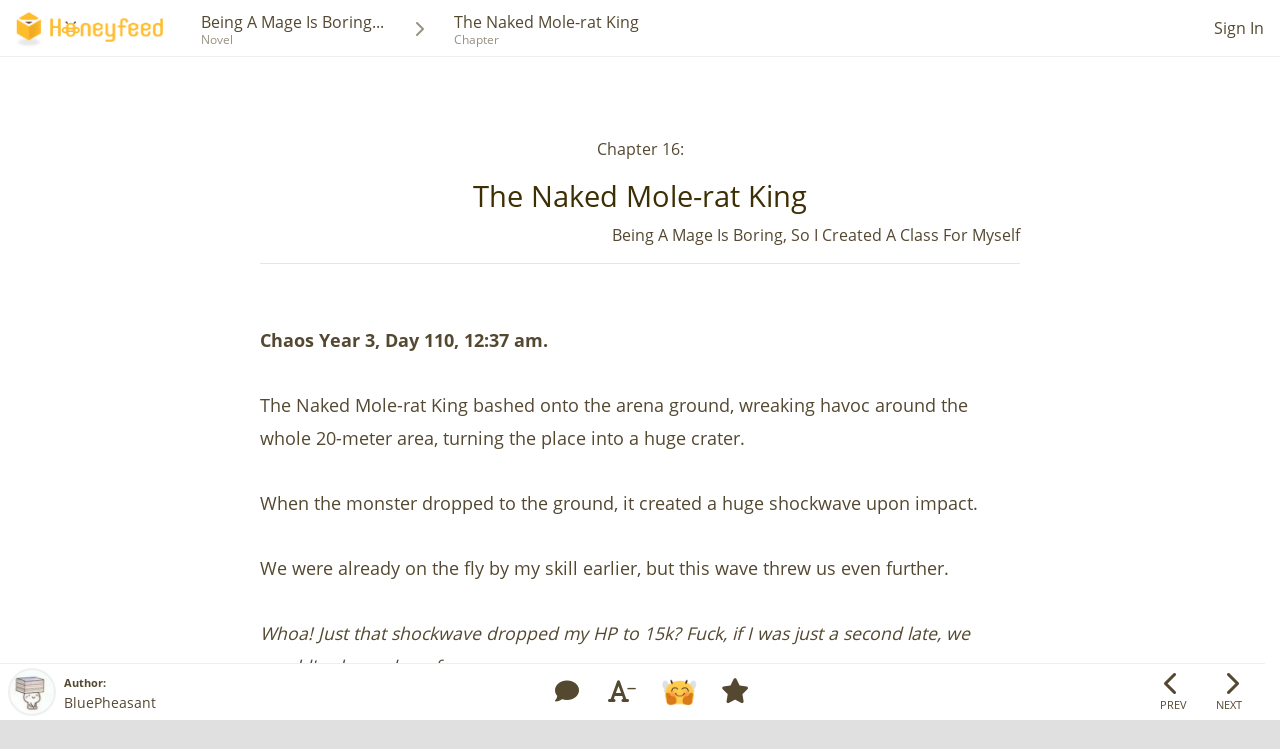

--- FILE ---
content_type: text/html; charset=utf-8
request_url: https://www.google.com/recaptcha/api2/aframe
body_size: 268
content:
<!DOCTYPE HTML><html><head><meta http-equiv="content-type" content="text/html; charset=UTF-8"></head><body><script nonce="p7LJyQy8GCJZ1X38F2ca1Q">/** Anti-fraud and anti-abuse applications only. See google.com/recaptcha */ try{var clients={'sodar':'https://pagead2.googlesyndication.com/pagead/sodar?'};window.addEventListener("message",function(a){try{if(a.source===window.parent){var b=JSON.parse(a.data);var c=clients[b['id']];if(c){var d=document.createElement('img');d.src=c+b['params']+'&rc='+(localStorage.getItem("rc::a")?sessionStorage.getItem("rc::b"):"");window.document.body.appendChild(d);sessionStorage.setItem("rc::e",parseInt(sessionStorage.getItem("rc::e")||0)+1);localStorage.setItem("rc::h",'1765915266852');}}}catch(b){}});window.parent.postMessage("_grecaptcha_ready", "*");}catch(b){}</script></body></html>

--- FILE ---
content_type: text/css
request_url: https://www.honeyfeed.fm/assets/application-3bbae531f1ea91ff2cada6e90d696d1299c9204867d5bf2d8db3acf9ea9a1778.css
body_size: 83578
content:
/*!
 * Bootstrap v4.0.0-alpha (http://getbootstrap.com)
 * Copyright 2011-2015 Twitter, Inc.
 * Licensed under MIT (https://github.com/twbs/bootstrap/blob/master/LICENSE)
 *//*! normalize.css v3.0.3 | MIT License | github.com/necolas/normalize.css */@import url("https://fonts.googleapis.com/css2?family=Roboto+Condensed:wght@700&display=swap");html{font-family:sans-serif;-ms-text-size-adjust:100%;-webkit-text-size-adjust:100%}body{margin:0}article,aside,details,figcaption,figure,footer,header,hgroup,main,menu,nav,section,summary{display:block}audio,canvas,progress,video{display:inline-block;vertical-align:baseline}audio:not([controls]){display:none;height:0}[hidden],template{display:none}a{background-color:transparent}a:active{outline:0}a:hover{outline:0}abbr[title]{border-bottom:1px dotted}b,strong{font-weight:bold}dfn{font-style:italic}h1{font-size:2em;margin:0.67em 0}mark{background:#ff0;color:#000}small{font-size:80%}sub,sup{font-size:75%;line-height:0;position:relative;vertical-align:baseline}sup{top:-0.5em}sub{bottom:-0.25em}img{border:0}svg:not(:root){overflow:hidden}figure{margin:1em 40px}hr{box-sizing:content-box;height:0}pre{overflow:auto}code,kbd,pre,samp{font-family:monospace, monospace;font-size:1em}button,input,optgroup,select,textarea{color:inherit;font:inherit;margin:0}button{overflow:visible}button,select{text-transform:none}button,html input[type="button"],input[type="reset"],input[type="submit"]{-webkit-appearance:button;cursor:pointer}button[disabled],html input[disabled]{cursor:default}button::-moz-focus-inner,input::-moz-focus-inner{border:0;padding:0}input{line-height:normal}input[type="checkbox"],input[type="radio"]{box-sizing:border-box;padding:0}input[type="number"]::-webkit-inner-spin-button,input[type="number"]::-webkit-outer-spin-button{height:auto}input[type="search"]{-webkit-appearance:textfield;box-sizing:content-box}input[type="search"]::-webkit-search-cancel-button,input[type="search"]::-webkit-search-decoration{-webkit-appearance:none}fieldset{border:1px solid #c0c0c0;margin:0 2px;padding:0.35em 0.625em 0.75em}legend{border:0;padding:0}textarea{overflow:auto}optgroup{font-weight:bold}table{border-collapse:collapse;border-spacing:0}td,th{padding:0}@media print{*,*::before,*::after{text-shadow:none !important;box-shadow:none !important}a,a:visited{text-decoration:underline}abbr[title]::after{content:" (" attr(title) ")"}pre,blockquote{border:1px solid #999;page-break-inside:avoid}thead{display:table-header-group}tr,img{page-break-inside:avoid}img{max-width:100% !important}p,h2,h3{orphans:3;widows:3}h2,h3{page-break-after:avoid}.navbar{display:none}.btn>.caret,.dropup>.btn>.caret{border-top-color:#000 !important}.label{border:1px solid #000}.table{border-collapse:collapse !important}.table td,.table th{background-color:#fff !important}.table-bordered th,.table-bordered td{border:1px solid #ddd !important}}html{box-sizing:border-box}*,*::before,*::after{box-sizing:inherit}@-moz-viewport{width:device-width}@-ms-viewport{width:device-width}@-o-viewport{width:device-width}@-webkit-viewport{width:device-width}@viewport{width:device-width}html{font-size:16px;-webkit-tap-highlight-color:rgba(0,0,0,0)}body{font-family:"Helvetica Neue", Helvetica, Arial, sans-serif;font-size:1rem;line-height:1.5;color:#373a3c;background-color:#fff}h1,h2,h3,h4,h5,h6{margin-top:0;margin-bottom:.5rem}p{margin-top:0;margin-bottom:1rem}abbr[title],abbr[data-original-title]{cursor:help;border-bottom:1px dotted #818a91}address{margin-bottom:1rem;font-style:normal;line-height:inherit}ol,ul,dl{margin-top:0;margin-bottom:1rem}ol ol,ul ul,ol ul,ul ol{margin-bottom:0}dt{font-weight:bold}dd{margin-bottom:.5rem;margin-left:0}blockquote{margin:0 0 1rem}a{color:#0275d8;text-decoration:none}a:focus,a:hover{color:#014c8c;text-decoration:underline}a:focus{outline:thin dotted;outline:5px auto -webkit-focus-ring-color;outline-offset:-2px}pre{margin-top:0;margin-bottom:1rem}figure{margin:0 0 1rem}img{vertical-align:middle}[role="button"]{cursor:pointer}a,area,button,[role="button"],input,label,select,summary,textarea{touch-action:manipulation}table{background-color:transparent}caption{padding-top:0.75rem;padding-bottom:0.75rem;color:#818a91;text-align:left;caption-side:bottom}th{text-align:left}label{display:inline-block;margin-bottom:.5rem}input,button,select,textarea{margin:0;line-height:inherit;border-radius:0}textarea{resize:vertical}fieldset{min-width:0;padding:0;margin:0;border:0}legend{display:block;width:100%;padding:0;margin-bottom:.5rem;font-size:1.5rem;line-height:inherit}input[type="search"]{box-sizing:inherit;-webkit-appearance:none}output{display:inline-block}[hidden]{display:none !important}h1,h2,h3,h4,h5,h6,.h1,.h2,.h3,.h4,.h5,.h6{margin-bottom:0.5rem;font-family:inherit;font-weight:500;line-height:1.1;color:inherit}h1{font-size:2.5rem}h2{font-size:2rem}h3{font-size:1.75rem}h4{font-size:1.5rem}h5{font-size:1.25rem}h6{font-size:1rem}.h1{font-size:2.5rem}.h2{font-size:2rem}.h3{font-size:1.75rem}.h4{font-size:1.5rem}.h5{font-size:1.25rem}.h6{font-size:1rem}.lead{font-size:1.25rem;font-weight:300}.display-1{font-size:6rem;font-weight:300}.display-2{font-size:5.5rem;font-weight:300}.display-3{font-size:4.5rem;font-weight:300}.display-4{font-size:3.5rem;font-weight:300}hr{margin-top:1rem;margin-bottom:1rem;border:0;border-top:1px solid rgba(0,0,0,0.1)}small,.small{font-size:80%;font-weight:normal}mark,.mark{padding:.2em;background-color:#fcf8e3}.list-unstyled{padding-left:0;list-style:none}.list-inline{padding-left:0;list-style:none;margin-left:-5px}.list-inline>li{display:inline-block;padding-right:5px;padding-left:5px}.dl-horizontal{margin-right:-1.875rem;margin-left:-1.875rem}.dl-horizontal::after{content:"";display:table;clear:both}.initialism{font-size:90%;text-transform:uppercase}.blockquote{padding:0.5rem 1rem;margin-bottom:1rem;font-size:1.25rem;border-left:0.25rem solid #eceeef}.blockquote p:last-child,.blockquote ul:last-child,.blockquote ol:last-child{margin-bottom:0}.blockquote footer{display:block;font-size:80%;line-height:1.5;color:#818a91}.blockquote footer::before{content:"\2014 \00A0"}.blockquote-reverse{padding-right:1rem;padding-left:0;text-align:right;border-right:0.25rem solid #eceeef;border-left:0}.blockquote-reverse footer::before{content:""}.blockquote-reverse footer::after{content:"\00A0 \2014"}.img-fluid,.carousel-inner>.carousel-item>img,.carousel-inner>.carousel-item>a>img{display:block;max-width:100%;height:auto}.img-rounded{border-radius:0.3rem}.img-thumbnail{padding:0.25rem;line-height:1.5;background-color:#fff;border:1px solid #ddd;border-radius:0.25rem;transition:all .2s ease-in-out;display:inline-block;max-width:100%;height:auto}.img-circle{border-radius:50%}.figure{display:inline-block}.figure-img{margin-bottom:0.5rem;line-height:1}.figure-caption{font-size:90%;color:#818a91}code,kbd,pre,samp{font-family:Menlo, Monaco, Consolas, "Courier New", monospace}code{padding:.2rem .4rem;font-size:90%;color:#bd4147;background-color:#f7f7f9;border-radius:0.25rem}kbd{padding:.2rem .4rem;font-size:90%;color:#fff;background-color:#333;border-radius:0.2rem}kbd kbd{padding:0;font-size:100%;font-weight:bold}pre{display:block;margin-top:0;margin-bottom:1rem;font-size:90%;line-height:1.5;color:#373a3c}pre code{padding:0;font-size:inherit;color:inherit;background-color:transparent;border-radius:0}.pre-scrollable{max-height:340px;overflow-y:scroll}.container{margin-left:auto;margin-right:auto;padding-left:0.9375rem;padding-right:0.9375rem}@media (min-width: 544px){.container{max-width:576px}}@media (min-width: 768px){.container{max-width:720px}}@media (min-width: 992px){.container{max-width:940px}}@media (min-width: 1200px){.container{max-width:1140px}}.container-fluid{margin-left:auto;margin-right:auto;padding-left:0.9375rem;padding-right:0.9375rem}.row{display:flex;flex-wrap:wrap;margin-left:-0.9375rem;margin-right:-0.9375rem}.col-xl-12,.col-xl-11,.col-xl-10,.col-xl-9,.col-xl-8,.col-xl-7,.col-xl-6,.col-xl-5,.col-xl-4,.col-xl-3,.col-xl-2,.col-xl-1,.col-lg-12,.col-lg-11,.col-lg-10,.col-lg-9,.col-lg-8,.col-lg-7,.col-lg-6,.col-lg-5,.col-lg-4,.col-lg-3,.col-lg-2,.col-lg-1,.col-md-12,.col-md-11,.col-md-10,.col-md-9,.list-unit-novel-in-profile .novel-unit-type-h .unit-type-h-component-2,.col-md-8,.col-md-7,.col-md-6,.col-md-5,.col-md-4,.col-md-3,.list-unit-novel-in-profile .novel-unit-type-h .unit-type-h-component-1,.col-md-2,.col-md-1,.col-sm-12,.list-unit-novel-in-profile .novel-unit-type-h .unit-type-h-component-3,.col-sm-11,.col-sm-10,.col-sm-9,.col-sm-8,.col-sm-7,.col-sm-6,.col-sm-5,.col-sm-4,.col-sm-3,.col-sm-2,.col-sm-1,.col-xs-12,.list-unit-novel-in-profile .novel-unit-type-h .unit-type-h-component-3 .row>div:nth-child(3),.list-unit-novel-in-profile .novel-unit-type-h .unit-type-h-component-3 .row>div:first-child,.list-unit-novel-in-profile .novel-unit-type-h .unit-type-h-component-3 .row>div:nth-child(2),.col-xs-11,.col-xs-10,.col-xs-9,.col-xs-8,.col-xs-7,.col-xs-6,.col-xs-5,.col-xs-4,.col-xs-3,.col-xs-2,.col-xs-1{position:relative;min-height:1px;padding-left:0.9375rem;padding-right:0.9375rem}.col-xs-1{flex:0 0 8.3333333333%}.col-xs-2{flex:0 0 16.6666666667%}.col-xs-3{flex:0 0 25%}.col-xs-4{flex:0 0 33.3333333333%}.col-xs-5{flex:0 0 41.6666666667%}.col-xs-6{flex:0 0 50%}.col-xs-7{flex:0 0 58.3333333333%}.col-xs-8{flex:0 0 66.6666666667%}.col-xs-9{flex:0 0 75%}.col-xs-10{flex:0 0 83.3333333333%}.col-xs-11{flex:0 0 91.6666666667%}.col-xs-12,.list-unit-novel-in-profile .novel-unit-type-h .unit-type-h-component-3 .row>div:nth-child(3),.list-unit-novel-in-profile .novel-unit-type-h .unit-type-h-component-3 .row>div:first-child,.list-unit-novel-in-profile .novel-unit-type-h .unit-type-h-component-3 .row>div:nth-child(2){flex:0 0 100%}.col-xs-pull-0{right:auto}.col-xs-pull-1{right:8.3333333333%}.col-xs-pull-2{right:16.6666666667%}.col-xs-pull-3{right:25%}.col-xs-pull-4{right:33.3333333333%}.col-xs-pull-5{right:41.6666666667%}.col-xs-pull-6{right:50%}.col-xs-pull-7{right:58.3333333333%}.col-xs-pull-8{right:66.6666666667%}.col-xs-pull-9{right:75%}.col-xs-pull-10{right:83.3333333333%}.col-xs-pull-11{right:91.6666666667%}.col-xs-pull-12{right:100%}.col-xs-push-0{left:auto}.col-xs-push-1{left:8.3333333333%}.col-xs-push-2{left:16.6666666667%}.col-xs-push-3{left:25%}.col-xs-push-4{left:33.3333333333%}.col-xs-push-5{left:41.6666666667%}.col-xs-push-6{left:50%}.col-xs-push-7{left:58.3333333333%}.col-xs-push-8{left:66.6666666667%}.col-xs-push-9{left:75%}.col-xs-push-10{left:83.3333333333%}.col-xs-push-11{left:91.6666666667%}.col-xs-push-12{left:100%}.col-xs-offset-0{margin-left:0%}.col-xs-offset-1{margin-left:8.3333333333%}.col-xs-offset-2{margin-left:16.6666666667%}.col-xs-offset-3{margin-left:25%}.col-xs-offset-4{margin-left:33.3333333333%}.col-xs-offset-5{margin-left:41.6666666667%}.col-xs-offset-6{margin-left:50%}.col-xs-offset-7{margin-left:58.3333333333%}.col-xs-offset-8{margin-left:66.6666666667%}.col-xs-offset-9{margin-left:75%}.col-xs-offset-10{margin-left:83.3333333333%}.col-xs-offset-11{margin-left:91.6666666667%}.col-xs-offset-12{margin-left:100%}@media (min-width: 544px){.col-sm-1{flex:0 0 8.3333333333%}.col-sm-2{flex:0 0 16.6666666667%}.col-sm-3{flex:0 0 25%}.col-sm-4,.list-unit-novel-in-profile .novel-unit-type-h .unit-type-h-component-3 .row>div:first-child,.list-unit-novel-in-profile .novel-unit-type-h .unit-type-h-component-3 .row>div:nth-child(2){flex:0 0 33.3333333333%}.col-sm-5{flex:0 0 41.6666666667%}.col-sm-6{flex:0 0 50%}.col-sm-7{flex:0 0 58.3333333333%}.col-sm-8{flex:0 0 66.6666666667%}.col-sm-9{flex:0 0 75%}.col-sm-10{flex:0 0 83.3333333333%}.col-sm-11{flex:0 0 91.6666666667%}.col-sm-12,.list-unit-novel-in-profile .novel-unit-type-h .unit-type-h-component-3{flex:0 0 100%}.col-sm-pull-0{right:auto}.col-sm-pull-1{right:8.3333333333%}.col-sm-pull-2{right:16.6666666667%}.col-sm-pull-3{right:25%}.col-sm-pull-4{right:33.3333333333%}.col-sm-pull-5{right:41.6666666667%}.col-sm-pull-6{right:50%}.col-sm-pull-7{right:58.3333333333%}.col-sm-pull-8{right:66.6666666667%}.col-sm-pull-9{right:75%}.col-sm-pull-10{right:83.3333333333%}.col-sm-pull-11{right:91.6666666667%}.col-sm-pull-12{right:100%}.col-sm-push-0{left:auto}.col-sm-push-1{left:8.3333333333%}.col-sm-push-2{left:16.6666666667%}.col-sm-push-3{left:25%}.col-sm-push-4{left:33.3333333333%}.col-sm-push-5{left:41.6666666667%}.col-sm-push-6{left:50%}.col-sm-push-7{left:58.3333333333%}.col-sm-push-8{left:66.6666666667%}.col-sm-push-9{left:75%}.col-sm-push-10{left:83.3333333333%}.col-sm-push-11{left:91.6666666667%}.col-sm-push-12{left:100%}.col-sm-offset-0{margin-left:0%}.col-sm-offset-1{margin-left:8.3333333333%}.col-sm-offset-2{margin-left:16.6666666667%}.col-sm-offset-3{margin-left:25%}.col-sm-offset-4{margin-left:33.3333333333%}.col-sm-offset-5{margin-left:41.6666666667%}.col-sm-offset-6{margin-left:50%}.col-sm-offset-7{margin-left:58.3333333333%}.col-sm-offset-8{margin-left:66.6666666667%}.col-sm-offset-9{margin-left:75%}.col-sm-offset-10{margin-left:83.3333333333%}.col-sm-offset-11{margin-left:91.6666666667%}.col-sm-offset-12{margin-left:100%}}@media (min-width: 768px){.col-md-1{flex:0 0 8.3333333333%}.col-md-2{flex:0 0 16.6666666667%}.col-md-3,.list-unit-novel-in-profile .novel-unit-type-h .unit-type-h-component-1{flex:0 0 25%}.col-md-4{flex:0 0 33.3333333333%}.col-md-5{flex:0 0 41.6666666667%}.col-md-6{flex:0 0 50%}.col-md-7{flex:0 0 58.3333333333%}.col-md-8{flex:0 0 66.6666666667%}.col-md-9,.list-unit-novel-in-profile .novel-unit-type-h .unit-type-h-component-2{flex:0 0 75%}.col-md-10{flex:0 0 83.3333333333%}.col-md-11{flex:0 0 91.6666666667%}.col-md-12{flex:0 0 100%}.col-md-pull-0{right:auto}.col-md-pull-1{right:8.3333333333%}.col-md-pull-2{right:16.6666666667%}.col-md-pull-3{right:25%}.col-md-pull-4{right:33.3333333333%}.col-md-pull-5{right:41.6666666667%}.col-md-pull-6{right:50%}.col-md-pull-7{right:58.3333333333%}.col-md-pull-8{right:66.6666666667%}.col-md-pull-9{right:75%}.col-md-pull-10{right:83.3333333333%}.col-md-pull-11{right:91.6666666667%}.col-md-pull-12{right:100%}.col-md-push-0{left:auto}.col-md-push-1{left:8.3333333333%}.col-md-push-2{left:16.6666666667%}.col-md-push-3{left:25%}.col-md-push-4{left:33.3333333333%}.col-md-push-5{left:41.6666666667%}.col-md-push-6{left:50%}.col-md-push-7{left:58.3333333333%}.col-md-push-8{left:66.6666666667%}.col-md-push-9{left:75%}.col-md-push-10{left:83.3333333333%}.col-md-push-11{left:91.6666666667%}.col-md-push-12{left:100%}.col-md-offset-0{margin-left:0%}.col-md-offset-1{margin-left:8.3333333333%}.col-md-offset-2{margin-left:16.6666666667%}.col-md-offset-3{margin-left:25%}.col-md-offset-4{margin-left:33.3333333333%}.col-md-offset-5{margin-left:41.6666666667%}.col-md-offset-6{margin-left:50%}.col-md-offset-7{margin-left:58.3333333333%}.col-md-offset-8{margin-left:66.6666666667%}.col-md-offset-9{margin-left:75%}.col-md-offset-10{margin-left:83.3333333333%}.col-md-offset-11{margin-left:91.6666666667%}.col-md-offset-12{margin-left:100%}}@media (min-width: 992px){.col-lg-1{flex:0 0 8.3333333333%}.col-lg-2{flex:0 0 16.6666666667%}.col-lg-3{flex:0 0 25%}.col-lg-4{flex:0 0 33.3333333333%}.col-lg-5{flex:0 0 41.6666666667%}.col-lg-6{flex:0 0 50%}.col-lg-7{flex:0 0 58.3333333333%}.col-lg-8{flex:0 0 66.6666666667%}.col-lg-9{flex:0 0 75%}.col-lg-10{flex:0 0 83.3333333333%}.col-lg-11{flex:0 0 91.6666666667%}.col-lg-12{flex:0 0 100%}.col-lg-pull-0{right:auto}.col-lg-pull-1{right:8.3333333333%}.col-lg-pull-2{right:16.6666666667%}.col-lg-pull-3{right:25%}.col-lg-pull-4{right:33.3333333333%}.col-lg-pull-5{right:41.6666666667%}.col-lg-pull-6{right:50%}.col-lg-pull-7{right:58.3333333333%}.col-lg-pull-8{right:66.6666666667%}.col-lg-pull-9{right:75%}.col-lg-pull-10{right:83.3333333333%}.col-lg-pull-11{right:91.6666666667%}.col-lg-pull-12{right:100%}.col-lg-push-0{left:auto}.col-lg-push-1{left:8.3333333333%}.col-lg-push-2{left:16.6666666667%}.col-lg-push-3{left:25%}.col-lg-push-4{left:33.3333333333%}.col-lg-push-5{left:41.6666666667%}.col-lg-push-6{left:50%}.col-lg-push-7{left:58.3333333333%}.col-lg-push-8{left:66.6666666667%}.col-lg-push-9{left:75%}.col-lg-push-10{left:83.3333333333%}.col-lg-push-11{left:91.6666666667%}.col-lg-push-12{left:100%}.col-lg-offset-0{margin-left:0%}.col-lg-offset-1{margin-left:8.3333333333%}.col-lg-offset-2{margin-left:16.6666666667%}.col-lg-offset-3{margin-left:25%}.col-lg-offset-4{margin-left:33.3333333333%}.col-lg-offset-5{margin-left:41.6666666667%}.col-lg-offset-6{margin-left:50%}.col-lg-offset-7{margin-left:58.3333333333%}.col-lg-offset-8{margin-left:66.6666666667%}.col-lg-offset-9{margin-left:75%}.col-lg-offset-10{margin-left:83.3333333333%}.col-lg-offset-11{margin-left:91.6666666667%}.col-lg-offset-12{margin-left:100%}}@media (min-width: 1200px){.col-xl-1{flex:0 0 8.3333333333%}.col-xl-2{flex:0 0 16.6666666667%}.col-xl-3,.list-unit-novel-in-profile .novel-unit-type-h .unit-type-h-component-3{flex:0 0 25%}.col-xl-4{flex:0 0 33.3333333333%}.col-xl-5{flex:0 0 41.6666666667%}.col-xl-6,.list-unit-novel-in-profile .novel-unit-type-h .unit-type-h-component-2{flex:0 0 50%}.col-xl-7{flex:0 0 58.3333333333%}.col-xl-8{flex:0 0 66.6666666667%}.col-xl-9{flex:0 0 75%}.col-xl-10{flex:0 0 83.3333333333%}.col-xl-11{flex:0 0 91.6666666667%}.col-xl-12,.list-unit-novel-in-profile .novel-unit-type-h .unit-type-h-component-3 .row>div:first-child,.list-unit-novel-in-profile .novel-unit-type-h .unit-type-h-component-3 .row>div:nth-child(2){flex:0 0 100%}.col-xl-pull-0{right:auto}.col-xl-pull-1{right:8.3333333333%}.col-xl-pull-2{right:16.6666666667%}.col-xl-pull-3{right:25%}.col-xl-pull-4{right:33.3333333333%}.col-xl-pull-5{right:41.6666666667%}.col-xl-pull-6{right:50%}.col-xl-pull-7{right:58.3333333333%}.col-xl-pull-8{right:66.6666666667%}.col-xl-pull-9{right:75%}.col-xl-pull-10{right:83.3333333333%}.col-xl-pull-11{right:91.6666666667%}.col-xl-pull-12{right:100%}.col-xl-push-0{left:auto}.col-xl-push-1{left:8.3333333333%}.col-xl-push-2{left:16.6666666667%}.col-xl-push-3{left:25%}.col-xl-push-4{left:33.3333333333%}.col-xl-push-5{left:41.6666666667%}.col-xl-push-6{left:50%}.col-xl-push-7{left:58.3333333333%}.col-xl-push-8{left:66.6666666667%}.col-xl-push-9{left:75%}.col-xl-push-10{left:83.3333333333%}.col-xl-push-11{left:91.6666666667%}.col-xl-push-12{left:100%}.col-xl-offset-0{margin-left:0%}.col-xl-offset-1{margin-left:8.3333333333%}.col-xl-offset-2{margin-left:16.6666666667%}.col-xl-offset-3{margin-left:25%}.col-xl-offset-4{margin-left:33.3333333333%}.col-xl-offset-5{margin-left:41.6666666667%}.col-xl-offset-6{margin-left:50%}.col-xl-offset-7{margin-left:58.3333333333%}.col-xl-offset-8{margin-left:66.6666666667%}.col-xl-offset-9{margin-left:75%}.col-xl-offset-10{margin-left:83.3333333333%}.col-xl-offset-11{margin-left:91.6666666667%}.col-xl-offset-12{margin-left:100%}}.col-xs-first{order:-1}.col-xs-last{order:1}@media (min-width: 544px){.col-sm-first{order:-1}.col-sm-last{order:1}}@media (min-width: 768px){.col-md-first{order:-1}.col-md-last{order:1}}@media (min-width: 992px){.col-lg-first{order:-1}.col-lg-last{order:1}}@media (min-width: 1200px){.col-xl-first{order:-1}.col-xl-last{order:1}}.row-xs-top{align-items:flex-start}.row-xs-center{align-items:center}.row-xs-bottom{align-items:flex-end}@media (min-width: 544px){.row-sm-top{align-items:flex-start}.row-sm-center{align-items:center}.row-sm-bottom{align-items:flex-end}}@media (min-width: 768px){.row-md-top{align-items:flex-start}.row-md-center{align-items:center}.row-md-bottom{align-items:flex-end}}@media (min-width: 992px){.row-lg-top{align-items:flex-start}.row-lg-center{align-items:center}.row-lg-bottom{align-items:flex-end}}@media (min-width: 1200px){.row-xl-top{align-items:flex-start}.row-xl-center{align-items:center}.row-xl-bottom{align-items:flex-end}}.col-xs-top{align-self:flex-start}.col-xs-center{align-self:center}.col-xs-bottom{align-self:flex-end}@media (min-width: 544px){.col-sm-top{align-self:flex-start}.col-sm-center{align-self:center}.col-sm-bottom{align-self:flex-end}}@media (min-width: 768px){.col-md-top{align-self:flex-start}.col-md-center{align-self:center}.col-md-bottom{align-self:flex-end}}@media (min-width: 992px){.col-lg-top{align-self:flex-start}.col-lg-center{align-self:center}.col-lg-bottom{align-self:flex-end}}@media (min-width: 1200px){.col-xl-top{align-self:flex-start}.col-xl-center{align-self:center}.col-xl-bottom{align-self:flex-end}}.table{width:100%;max-width:100%;margin-bottom:1rem}.table th,.table td{padding:0.75rem;line-height:1.5;vertical-align:top;border-top:1px solid #eceeef}.table thead th{vertical-align:bottom;border-bottom:2px solid #eceeef}.table tbody+tbody{border-top:2px solid #eceeef}.table .table{background-color:#fff}.table-sm th,.table-sm td{padding:0.3rem}.table-bordered{border:1px solid #eceeef}.table-bordered th,.table-bordered td{border:1px solid #eceeef}.table-bordered thead th,.table-bordered thead td{border-bottom-width:2px}.table-striped tbody tr:nth-of-type(odd){background-color:#f9f9f9}.table-hover tbody tr:hover{background-color:#f5f5f5}.table-active,.table-active>th,.table-active>td{background-color:#f5f5f5}.table-hover .table-active:hover{background-color:#e8e8e8}.table-hover .table-active:hover>td,.table-hover .table-active:hover>th{background-color:#e8e8e8}.table-success,.table-success>th,.table-success>td{background-color:#dff0d8}.table-hover .table-success:hover{background-color:#d0e9c6}.table-hover .table-success:hover>td,.table-hover .table-success:hover>th{background-color:#d0e9c6}.table-info,.table-info>th,.table-info>td{background-color:#d9edf7}.table-hover .table-info:hover{background-color:#c4e3f3}.table-hover .table-info:hover>td,.table-hover .table-info:hover>th{background-color:#c4e3f3}.table-warning,.table-warning>th,.table-warning>td{background-color:#fcf8e3}.table-hover .table-warning:hover{background-color:#faf2cc}.table-hover .table-warning:hover>td,.table-hover .table-warning:hover>th{background-color:#faf2cc}.table-danger,.table-danger>th,.table-danger>td{background-color:#f2dede}.table-hover .table-danger:hover{background-color:#ebcccc}.table-hover .table-danger:hover>td,.table-hover .table-danger:hover>th{background-color:#ebcccc}.table-responsive{display:block;width:100%;min-height:0.01%;overflow-x:auto}.thead-inverse th{color:#fff;background-color:#373a3c}.thead-default th{color:#55595c;background-color:#eceeef}.table-inverse{color:#eceeef;background-color:#373a3c}.table-inverse.table-bordered{border:0}.table-inverse th,.table-inverse td,.table-inverse thead th{border-color:#55595c}.table-reflow thead{float:left}.table-reflow tbody{display:block;white-space:nowrap}.table-reflow th,.table-reflow td{border-top:1px solid #eceeef;border-left:1px solid #eceeef}.table-reflow th:last-child,.table-reflow td:last-child{border-right:1px solid #eceeef}.table-reflow thead:last-child tr:last-child th,.table-reflow thead:last-child tr:last-child td,.table-reflow tbody:last-child tr:last-child th,.table-reflow tbody:last-child tr:last-child td,.table-reflow tfoot:last-child tr:last-child th,.table-reflow tfoot:last-child tr:last-child td{border-bottom:1px solid #eceeef}.table-reflow tr{float:left}.table-reflow tr th,.table-reflow tr td{display:block !important;border:1px solid #eceeef}.form-control{display:block;width:100%;padding:0.375rem 0.75rem;font-size:1rem;line-height:1.5;color:#55595c;background-color:#fff;background-image:none;border:1px solid #ccc;border-radius:0.25rem}.form-control::-ms-expand{background-color:transparent;border:0}.form-control:focus{border-color:#66afe9;outline:none}.form-control::placeholder{color:#999;opacity:1}.form-control:disabled,.form-control[readonly]{background-color:#eceeef;opacity:1}.form-control:disabled{cursor:not-allowed}.form-control-file,.form-control-range{display:block}.form-control-label{padding:0.375rem 0.75rem;margin-bottom:0}@media screen and (-webkit-min-device-pixel-ratio: 0){input.form-control[type="date"],input.form-control[type="time"],input.form-control[type="datetime-local"],input.form-control[type="month"]{line-height:2.25rem}input.input-sm[type="date"],.input-group-sm input.form-control[type="date"],input.input-sm[type="time"],.input-group-sm input.form-control[type="time"],input.input-sm[type="datetime-local"],.input-group-sm input.form-control[type="datetime-local"],input.input-sm[type="month"],.input-group-sm input.form-control[type="month"]{line-height:1.8625rem}input.input-lg[type="date"],.input-group-lg input.form-control[type="date"],input.input-lg[type="time"],.input-group-lg input.form-control[type="time"],input.input-lg[type="datetime-local"],.input-group-lg input.form-control[type="datetime-local"],input.input-lg[type="month"],.input-group-lg input.form-control[type="month"]{line-height:3.1666666667rem}}.form-control-static{min-height:2.25rem;padding-top:0.375rem;padding-bottom:0.375rem;margin-bottom:0}.form-control-static.form-control-sm,.input-group-sm>.form-control-static.form-control,.input-group-sm>.form-control-static.input-group-addon,.input-group-sm>.input-group-btn>.form-control-static.btn,.form-control-static.form-control-lg,.input-group-lg>.form-control-static.form-control,.input-group-lg>.form-control-static.input-group-addon,.input-group-lg>.input-group-btn>.form-control-static.btn{padding-right:0;padding-left:0}.form-control-sm,.input-group-sm>.form-control,.input-group-sm>.input-group-addon,.input-group-sm>.input-group-btn>.btn{padding:0.275rem 0.75rem;font-size:0.875rem;line-height:1.5;border-radius:0.2rem}.form-control-lg,.input-group-lg>.form-control,.input-group-lg>.input-group-addon,.input-group-lg>.input-group-btn>.btn{padding:0.75rem 1.25rem;font-size:1.25rem;line-height:1.3333333333;border-radius:0.3rem}.form-group{margin-bottom:1rem}.radio,.checkbox{position:relative;display:block;margin-bottom:0.75rem}.radio label,.checkbox label{padding-left:1.25rem;margin-bottom:0;font-weight:normal;cursor:pointer}.radio label input:only-child,.checkbox label input:only-child{position:static}.radio input[type="radio"],.radio-inline input[type="radio"],.checkbox input[type="checkbox"],.checkbox-inline input[type="checkbox"]{position:absolute;margin-top:.25rem;margin-left:-1.25rem}.radio+.radio,.checkbox+.checkbox{margin-top:-.25rem}.radio-inline,.checkbox-inline{position:relative;display:inline-block;padding-left:1.25rem;margin-bottom:0;font-weight:normal;vertical-align:middle;cursor:pointer}.radio-inline+.radio-inline,.checkbox-inline+.checkbox-inline{margin-top:0;margin-left:.75rem}input[type="radio"]:disabled,input.disabled[type="radio"],input[type="checkbox"]:disabled,input.disabled[type="checkbox"]{cursor:not-allowed}.radio-inline.disabled,.checkbox-inline.disabled{cursor:not-allowed}.radio.disabled label,.checkbox.disabled label{cursor:not-allowed}.form-control-success,.form-control-warning,.form-control-danger{padding-right:2.25rem;background-repeat:no-repeat;background-position:center right 0.5625rem;background-size:1.4625rem 1.4625rem}.has-success .text-help,.has-success .form-control-label,.has-success .radio,.has-success .checkbox,.has-success .radio-inline,.has-success .checkbox-inline,.has-success.radio label,.has-success.checkbox label,.has-success.radio-inline label,.has-success.checkbox-inline label{color:#5cb85c}.has-success .form-control{border-color:#5cb85c}.has-success .input-group-addon{color:#5cb85c;border-color:#5cb85c;background-color:#eaf6ea}.has-success .form-control-feedback{color:#5cb85c}.has-success .form-control-success{background-image:url("[data-uri]")}.has-warning .text-help,.has-warning .form-control-label,.has-warning .radio,.has-warning .checkbox,.has-warning .radio-inline,.has-warning .checkbox-inline,.has-warning.radio label,.has-warning.checkbox label,.has-warning.radio-inline label,.has-warning.checkbox-inline label{color:#f0ad4e}.has-warning .form-control{border-color:#f0ad4e}.has-warning .input-group-addon{color:#f0ad4e;border-color:#f0ad4e;background-color:white}.has-warning .form-control-feedback{color:#f0ad4e}.has-warning .form-control-warning{background-image:url("[data-uri]")}.has-danger .text-help,.field_with_errors .text-help,.has-danger .form-control-label,.field_with_errors .form-control-label,.has-danger .radio,.field_with_errors .radio,.has-danger .checkbox,.field_with_errors .checkbox,.has-danger .radio-inline,.field_with_errors .radio-inline,.has-danger .checkbox-inline,.field_with_errors .checkbox-inline,.has-danger.radio label,.radio.field_with_errors label,.has-danger.checkbox label,.checkbox.field_with_errors label,.has-danger.radio-inline label,.radio-inline.field_with_errors label,.has-danger.checkbox-inline label,.checkbox-inline.field_with_errors label{color:#d9534f}.has-danger .form-control,.field_with_errors .form-control{border-color:#d9534f}.has-danger .input-group-addon,.field_with_errors .input-group-addon{color:#d9534f;border-color:#d9534f;background-color:#fdf7f7}.has-danger .form-control-feedback,.field_with_errors .form-control-feedback{color:#d9534f}.has-danger .form-control-danger,.field_with_errors .form-control-danger{background-image:url("[data-uri]")}@media (min-width: 544px){.form-inline .form-group{display:inline-block;margin-bottom:0;vertical-align:middle}.form-inline .form-control{display:inline-block;width:auto;vertical-align:middle}.form-inline .form-control-static{display:inline-block}.form-inline .input-group{display:inline-table;vertical-align:middle}.form-inline .input-group .input-group-addon,.form-inline .input-group .input-group-btn,.form-inline .input-group .form-control{width:auto}.form-inline .input-group>.form-control{width:100%}.form-inline .form-control-label{margin-bottom:0;vertical-align:middle}.form-inline .radio,.form-inline .checkbox{display:inline-block;margin-top:0;margin-bottom:0;vertical-align:middle}.form-inline .radio label,.form-inline .checkbox label{padding-left:0}.form-inline .radio input[type="radio"],.form-inline .checkbox input[type="checkbox"]{position:relative;margin-left:0}.form-inline .has-feedback .form-control-feedback{top:0}}.btn{display:inline-block;font-weight:normal;text-align:center;white-space:nowrap;vertical-align:middle;cursor:pointer;user-select:none;border:1px solid transparent;padding:0.375rem 1rem;font-size:1rem;line-height:1.5;border-radius:0.25rem}.btn:focus,.btn.focus,.btn:active:focus,.btn.focus:active,.btn.active:focus,.btn.active.focus{outline:thin dotted;outline:5px auto -webkit-focus-ring-color;outline-offset:-2px}.btn:focus,.btn:hover{text-decoration:none}.btn.focus{text-decoration:none}.btn:active,.btn.active{background-image:none;outline:0}.btn.disabled,.btn:disabled{cursor:not-allowed;opacity:.65}a.btn.disabled,fieldset[disabled] a.btn{pointer-events:none}.btn-primary{color:#fff;background-color:#0275d8;border-color:#0275d8}.btn-primary:hover{color:#fff;background-color:#025aa5;border-color:#01549b}.btn-primary:focus,.btn-primary.focus{color:#fff;background-color:#025aa5;border-color:#01549b}.btn-primary:active,.btn-primary.active,.open>.btn-primary.dropdown-toggle{color:#fff;background-color:#025aa5;border-color:#01549b;background-image:none}.btn-primary:active:hover,.btn-primary:active:focus,.btn-primary.focus:active,.btn-primary.active:hover,.btn-primary.active:focus,.btn-primary.active.focus,.open>.btn-primary.dropdown-toggle:hover,.open>.btn-primary.dropdown-toggle:focus,.open>.btn-primary.dropdown-toggle.focus{color:#fff;background-color:#014682;border-color:#01315a}.btn-primary.disabled:focus,.btn-primary.disabled.focus,.btn-primary:disabled:focus,.btn-primary.focus:disabled{background-color:#0275d8;border-color:#0275d8}.btn-primary.disabled:hover,.btn-primary:disabled:hover{background-color:#0275d8;border-color:#0275d8}.btn-secondary{color:#373a3c;background-color:#fff;border-color:#ccc}.btn-secondary:hover{color:#373a3c;background-color:#e6e6e6;border-color:#adadad}.btn-secondary:focus,.btn-secondary.focus{color:#373a3c;background-color:#e6e6e6;border-color:#adadad}.btn-secondary:active,.btn-secondary.active,.open>.btn-secondary.dropdown-toggle{color:#373a3c;background-color:#e6e6e6;border-color:#adadad;background-image:none}.btn-secondary:active:hover,.btn-secondary:active:focus,.btn-secondary.focus:active,.btn-secondary.active:hover,.btn-secondary.active:focus,.btn-secondary.active.focus,.open>.btn-secondary.dropdown-toggle:hover,.open>.btn-secondary.dropdown-toggle:focus,.open>.btn-secondary.dropdown-toggle.focus{color:#373a3c;background-color:#d4d4d4;border-color:#8c8c8c}.btn-secondary.disabled:focus,.btn-secondary.disabled.focus,.btn-secondary:disabled:focus,.btn-secondary.focus:disabled{background-color:#fff;border-color:#ccc}.btn-secondary.disabled:hover,.btn-secondary:disabled:hover{background-color:#fff;border-color:#ccc}.btn-info{color:#fff;background-color:#5bc0de;border-color:#5bc0de}.btn-info:hover{color:#fff;background-color:#31b0d5;border-color:#2aabd2}.btn-info:focus,.btn-info.focus{color:#fff;background-color:#31b0d5;border-color:#2aabd2}.btn-info:active,.btn-info.active,.open>.btn-info.dropdown-toggle{color:#fff;background-color:#31b0d5;border-color:#2aabd2;background-image:none}.btn-info:active:hover,.btn-info:active:focus,.btn-info.focus:active,.btn-info.active:hover,.btn-info.active:focus,.btn-info.active.focus,.open>.btn-info.dropdown-toggle:hover,.open>.btn-info.dropdown-toggle:focus,.open>.btn-info.dropdown-toggle.focus{color:#fff;background-color:#269abc;border-color:#1f7e9a}.btn-info.disabled:focus,.btn-info.disabled.focus,.btn-info:disabled:focus,.btn-info.focus:disabled{background-color:#5bc0de;border-color:#5bc0de}.btn-info.disabled:hover,.btn-info:disabled:hover{background-color:#5bc0de;border-color:#5bc0de}.btn-success{color:#fff;background-color:#5cb85c;border-color:#5cb85c}.btn-success:hover{color:#fff;background-color:#449d44;border-color:#419641}.btn-success:focus,.btn-success.focus{color:#fff;background-color:#449d44;border-color:#419641}.btn-success:active,.btn-success.active,.open>.btn-success.dropdown-toggle{color:#fff;background-color:#449d44;border-color:#419641;background-image:none}.btn-success:active:hover,.btn-success:active:focus,.btn-success.focus:active,.btn-success.active:hover,.btn-success.active:focus,.btn-success.active.focus,.open>.btn-success.dropdown-toggle:hover,.open>.btn-success.dropdown-toggle:focus,.open>.btn-success.dropdown-toggle.focus{color:#fff;background-color:#398439;border-color:#2d672d}.btn-success.disabled:focus,.btn-success.disabled.focus,.btn-success:disabled:focus,.btn-success.focus:disabled{background-color:#5cb85c;border-color:#5cb85c}.btn-success.disabled:hover,.btn-success:disabled:hover{background-color:#5cb85c;border-color:#5cb85c}.btn-warning{color:#fff;background-color:#f0ad4e;border-color:#f0ad4e}.btn-warning:hover{color:#fff;background-color:#ec971f;border-color:#eb9316}.btn-warning:focus,.btn-warning.focus{color:#fff;background-color:#ec971f;border-color:#eb9316}.btn-warning:active,.btn-warning.active,.open>.btn-warning.dropdown-toggle{color:#fff;background-color:#ec971f;border-color:#eb9316;background-image:none}.btn-warning:active:hover,.btn-warning:active:focus,.btn-warning.focus:active,.btn-warning.active:hover,.btn-warning.active:focus,.btn-warning.active.focus,.open>.btn-warning.dropdown-toggle:hover,.open>.btn-warning.dropdown-toggle:focus,.open>.btn-warning.dropdown-toggle.focus{color:#fff;background-color:#d58512;border-color:#b06d0f}.btn-warning.disabled:focus,.btn-warning.disabled.focus,.btn-warning:disabled:focus,.btn-warning.focus:disabled{background-color:#f0ad4e;border-color:#f0ad4e}.btn-warning.disabled:hover,.btn-warning:disabled:hover{background-color:#f0ad4e;border-color:#f0ad4e}.btn-danger{color:#fff;background-color:#d9534f;border-color:#d9534f}.btn-danger:hover{color:#fff;background-color:#c9302c;border-color:#c12e2a}.btn-danger:focus,.btn-danger.focus{color:#fff;background-color:#c9302c;border-color:#c12e2a}.btn-danger:active,.btn-danger.active,.open>.btn-danger.dropdown-toggle{color:#fff;background-color:#c9302c;border-color:#c12e2a;background-image:none}.btn-danger:active:hover,.btn-danger:active:focus,.btn-danger.focus:active,.btn-danger.active:hover,.btn-danger.active:focus,.btn-danger.active.focus,.open>.btn-danger.dropdown-toggle:hover,.open>.btn-danger.dropdown-toggle:focus,.open>.btn-danger.dropdown-toggle.focus{color:#fff;background-color:#ac2925;border-color:#8b211e}.btn-danger.disabled:focus,.btn-danger.disabled.focus,.btn-danger:disabled:focus,.btn-danger.focus:disabled{background-color:#d9534f;border-color:#d9534f}.btn-danger.disabled:hover,.btn-danger:disabled:hover{background-color:#d9534f;border-color:#d9534f}.btn-primary-outline{color:#0275d8;background-image:none;background-color:transparent;border-color:#0275d8}.btn-primary-outline:focus,.btn-primary-outline.focus,.btn-primary-outline:active,.btn-primary-outline.active,.open>.btn-primary-outline.dropdown-toggle{color:#fff;background-color:#0275d8;border-color:#0275d8}.btn-primary-outline:hover{color:#fff;background-color:#0275d8;border-color:#0275d8}.btn-primary-outline.disabled:focus,.btn-primary-outline.disabled.focus,.btn-primary-outline:disabled:focus,.btn-primary-outline.focus:disabled{border-color:#43a7fd}.btn-primary-outline.disabled:hover,.btn-primary-outline:disabled:hover{border-color:#43a7fd}.btn-secondary-outline{color:#ccc;background-image:none;background-color:transparent;border-color:#ccc}.btn-secondary-outline:focus,.btn-secondary-outline.focus,.btn-secondary-outline:active,.btn-secondary-outline.active,.open>.btn-secondary-outline.dropdown-toggle{color:#fff;background-color:#ccc;border-color:#ccc}.btn-secondary-outline:hover{color:#fff;background-color:#ccc;border-color:#ccc}.btn-secondary-outline.disabled:focus,.btn-secondary-outline.disabled.focus,.btn-secondary-outline:disabled:focus,.btn-secondary-outline.focus:disabled{border-color:white}.btn-secondary-outline.disabled:hover,.btn-secondary-outline:disabled:hover{border-color:white}.btn-info-outline{color:#5bc0de;background-image:none;background-color:transparent;border-color:#5bc0de}.btn-info-outline:focus,.btn-info-outline.focus,.btn-info-outline:active,.btn-info-outline.active,.open>.btn-info-outline.dropdown-toggle{color:#fff;background-color:#5bc0de;border-color:#5bc0de}.btn-info-outline:hover{color:#fff;background-color:#5bc0de;border-color:#5bc0de}.btn-info-outline.disabled:focus,.btn-info-outline.disabled.focus,.btn-info-outline:disabled:focus,.btn-info-outline.focus:disabled{border-color:#b0e1ef}.btn-info-outline.disabled:hover,.btn-info-outline:disabled:hover{border-color:#b0e1ef}.btn-success-outline{color:#5cb85c;background-image:none;background-color:transparent;border-color:#5cb85c}.btn-success-outline:focus,.btn-success-outline.focus,.btn-success-outline:active,.btn-success-outline.active,.open>.btn-success-outline.dropdown-toggle{color:#fff;background-color:#5cb85c;border-color:#5cb85c}.btn-success-outline:hover{color:#fff;background-color:#5cb85c;border-color:#5cb85c}.btn-success-outline.disabled:focus,.btn-success-outline.disabled.focus,.btn-success-outline:disabled:focus,.btn-success-outline.focus:disabled{border-color:#a3d7a3}.btn-success-outline.disabled:hover,.btn-success-outline:disabled:hover{border-color:#a3d7a3}.btn-warning-outline{color:#f0ad4e;background-image:none;background-color:transparent;border-color:#f0ad4e}.btn-warning-outline:focus,.btn-warning-outline.focus,.btn-warning-outline:active,.btn-warning-outline.active,.open>.btn-warning-outline.dropdown-toggle{color:#fff;background-color:#f0ad4e;border-color:#f0ad4e}.btn-warning-outline:hover{color:#fff;background-color:#f0ad4e;border-color:#f0ad4e}.btn-warning-outline.disabled:focus,.btn-warning-outline.disabled.focus,.btn-warning-outline:disabled:focus,.btn-warning-outline.focus:disabled{border-color:#f8d9ac}.btn-warning-outline.disabled:hover,.btn-warning-outline:disabled:hover{border-color:#f8d9ac}.btn-danger-outline{color:#d9534f;background-image:none;background-color:transparent;border-color:#d9534f}.btn-danger-outline:focus,.btn-danger-outline.focus,.btn-danger-outline:active,.btn-danger-outline.active,.open>.btn-danger-outline.dropdown-toggle{color:#fff;background-color:#d9534f;border-color:#d9534f}.btn-danger-outline:hover{color:#fff;background-color:#d9534f;border-color:#d9534f}.btn-danger-outline.disabled:focus,.btn-danger-outline.disabled.focus,.btn-danger-outline:disabled:focus,.btn-danger-outline.focus:disabled{border-color:#eba5a3}.btn-danger-outline.disabled:hover,.btn-danger-outline:disabled:hover{border-color:#eba5a3}.btn-link{font-weight:normal;color:#0275d8;border-radius:0}.btn-link,.btn-link:active,.btn-link.active,.btn-link:disabled{background-color:transparent}.btn-link,.btn-link:focus,.btn-link:active{border-color:transparent}.btn-link:hover{border-color:transparent}.btn-link:focus,.btn-link:hover{color:#014c8c;text-decoration:underline;background-color:transparent}.btn-link:disabled:focus,.btn-link:disabled:hover{color:#818a91;text-decoration:none}.btn-lg,.btn-group-lg>.btn{padding:0.75rem 1.25rem;font-size:1.25rem;line-height:1.3333333333;border-radius:0.3rem}.btn-sm,.btn-group-sm>.btn{padding:0.25rem 0.75rem;font-size:0.875rem;line-height:1.5;border-radius:0.2rem}.btn-block{display:block;width:100%}.btn-block+.btn-block{margin-top:5px}input.btn-block[type="submit"],input.btn-block[type="reset"],input.btn-block[type="button"]{width:100%}.fade{opacity:0;transition:opacity .15s linear}.fade.in{opacity:1}.collapse{display:none}.collapse.in{display:block}.collapsing{position:relative;height:0;overflow:hidden;transition-timing-function:ease;transition-duration:.35s;transition-property:height}.dropup,.dropdown{position:relative}.dropdown-toggle::after{display:inline-block;width:0;height:0;margin-right:.25rem;margin-left:.25rem;vertical-align:middle;content:"";border-top:0.3em solid;border-right:0.3em solid transparent;border-left:0.3em solid transparent}.dropdown-toggle:focus{outline:0}.dropup .dropdown-toggle::after{border-top:0;border-bottom:0.3em solid}.dropdown-menu{position:absolute;top:100%;left:0;z-index:1000;display:none;float:left;min-width:160px;padding:5px 0;margin:2px 0 0;font-size:1rem;color:#373a3c;text-align:left;list-style:none;background-color:#fff;background-clip:padding-box;border:1px solid rgba(0,0,0,0.15);border-radius:0.25rem}.dropdown-divider{height:1px;margin:0.5rem 0;overflow:hidden;background-color:#e5e5e5}.dropdown-item{display:block;width:100%;padding:3px 20px;clear:both;font-weight:normal;line-height:1.5;color:#373a3c;text-align:inherit;white-space:nowrap;background:none;border:0}.dropdown-item:focus,.dropdown-item:hover{color:#2b2d2f;text-decoration:none;background-color:#f5f5f5}.dropdown-item.active,.dropdown-item.active:focus,.dropdown-item.active:hover{color:#fff;text-decoration:none;background-color:#0275d8;outline:0}.dropdown-item.disabled,.dropdown-item.disabled:focus,.dropdown-item.disabled:hover{color:#818a91}.dropdown-item.disabled:focus,.dropdown-item.disabled:hover{text-decoration:none;cursor:not-allowed;background-color:transparent;background-image:none;filter:"progid:DXImageTransform.Microsoft.gradient(enabled = false)"}.open>.dropdown-menu{display:block}.open>a{outline:0}.dropdown-menu-right{right:0;left:auto}.dropdown-menu-left{right:auto;left:0}.dropdown-header{display:block;padding:3px 20px;font-size:0.875rem;line-height:1.5;color:#818a91;white-space:nowrap}.dropdown-backdrop{position:fixed;top:0;right:0;bottom:0;left:0;z-index:990}.pull-right>.dropdown-menu{right:0;left:auto}.dropup .caret,.navbar-fixed-bottom .dropdown .caret{content:"";border-top:0;border-bottom:0.3em solid}.dropup .dropdown-menu,.navbar-fixed-bottom .dropdown .dropdown-menu{top:auto;bottom:100%;margin-bottom:2px}.btn-group,.btn-group-vertical{position:relative;display:inline-block;vertical-align:middle}.btn-group>.btn,.btn-group-vertical>.btn{position:relative;float:left}.btn-group>.btn:focus,.btn-group>.btn:active,.btn-group>.btn.active,.btn-group-vertical>.btn:focus,.btn-group-vertical>.btn:active,.btn-group-vertical>.btn.active{z-index:2}.btn-group>.btn:hover,.btn-group-vertical>.btn:hover{z-index:2}.btn-group .btn+.btn,.btn-group .btn+.btn-group,.btn-group .btn-group+.btn,.btn-group .btn-group+.btn-group{margin-left:-1px}.btn-toolbar{margin-left:-5px}.btn-toolbar::after{content:"";display:table;clear:both}.btn-toolbar .btn-group,.btn-toolbar .input-group{float:left}.btn-toolbar>.btn,.btn-toolbar>.btn-group,.btn-toolbar>.input-group{margin-left:5px}.btn-group>.btn:not(:first-child):not(:last-child):not(.dropdown-toggle){border-radius:0}.btn-group>.btn:first-child{margin-left:0}.btn-group>.btn:first-child:not(:last-child):not(.dropdown-toggle){border-bottom-right-radius:0;border-top-right-radius:0}.btn-group>.btn:last-child:not(:first-child),.btn-group>.dropdown-toggle:not(:first-child){border-bottom-left-radius:0;border-top-left-radius:0}.btn-group>.btn-group{float:left}.btn-group>.btn-group:not(:first-child):not(:last-child)>.btn{border-radius:0}.btn-group>.btn-group:first-child:not(:last-child)>.btn:last-child,.btn-group>.btn-group:first-child:not(:last-child)>.dropdown-toggle{border-bottom-right-radius:0;border-top-right-radius:0}.btn-group>.btn-group:last-child:not(:first-child)>.btn:first-child{border-bottom-left-radius:0;border-top-left-radius:0}.btn-group .dropdown-toggle:active,.btn-group.open .dropdown-toggle{outline:0}.btn-group>.btn+.dropdown-toggle{padding-right:8px;padding-left:8px}.btn-group>.btn-lg+.dropdown-toggle,.btn-group-lg.btn-group>.btn+.dropdown-toggle{padding-right:12px;padding-left:12px}.btn .caret{margin-left:0}.btn-lg .caret,.btn-group-lg>.btn .caret{border-width:0.3em 0.3em 0;border-bottom-width:0}.dropup .btn-lg .caret,.dropup .btn-group-lg>.btn .caret{border-width:0 0.3em 0.3em}.btn-group-vertical>.btn,.btn-group-vertical>.btn-group,.btn-group-vertical>.btn-group>.btn{display:block;float:none;width:100%;max-width:100%}.btn-group-vertical>.btn-group::after{content:"";display:table;clear:both}.btn-group-vertical>.btn-group>.btn{float:none}.btn-group-vertical>.btn+.btn,.btn-group-vertical>.btn+.btn-group,.btn-group-vertical>.btn-group+.btn,.btn-group-vertical>.btn-group+.btn-group{margin-top:-1px;margin-left:0}.btn-group-vertical>.btn:not(:first-child):not(:last-child){border-radius:0}.btn-group-vertical>.btn:first-child:not(:last-child){border-top-right-radius:0.25rem;border-bottom-right-radius:0;border-bottom-left-radius:0}.btn-group-vertical>.btn:last-child:not(:first-child){border-bottom-left-radius:0.25rem;border-top-right-radius:0;border-top-left-radius:0}.btn-group-vertical>.btn-group:not(:first-child):not(:last-child)>.btn{border-radius:0}.btn-group-vertical>.btn-group:first-child:not(:last-child)>.btn:last-child,.btn-group-vertical>.btn-group:first-child:not(:last-child)>.dropdown-toggle{border-bottom-right-radius:0;border-bottom-left-radius:0}.btn-group-vertical>.btn-group:last-child:not(:first-child)>.btn:first-child{border-top-right-radius:0;border-top-left-radius:0}[data-toggle="buttons"]>.btn input[type="radio"],[data-toggle="buttons"]>.btn input[type="checkbox"],[data-toggle="buttons"]>.btn-group>.btn input[type="radio"],[data-toggle="buttons"]>.btn-group>.btn input[type="checkbox"]{position:absolute;clip:rect(0, 0, 0, 0);pointer-events:none}.input-group{position:relative;display:flex}.input-group .form-control{position:relative;z-index:2;flex:1;margin-bottom:0}.input-group-addon:not(:first-child):not(:last-child),.input-group-btn:not(:first-child):not(:last-child),.input-group .form-control:not(:first-child):not(:last-child){border-radius:0}.input-group-addon,.input-group-btn{white-space:nowrap;vertical-align:middle}.input-group-addon{padding:0.375rem 0.75rem;font-size:1rem;font-weight:normal;line-height:1;color:#55595c;text-align:center;background-color:#eceeef;border:1px solid #ccc;border-radius:0.25rem}.input-group-addon.form-control-sm,.input-group-sm>.input-group-addon,.input-group-sm>.input-group-btn>.input-group-addon.btn{padding:0.275rem 0.75rem;font-size:0.875rem;border-radius:0.2rem}.input-group-addon.form-control-lg,.input-group-lg>.input-group-addon,.input-group-lg>.input-group-btn>.input-group-addon.btn{padding:0.75rem 1.25rem;font-size:1.25rem;border-radius:0.3rem}.input-group-addon input[type="radio"],.input-group-addon input[type="checkbox"]{margin-top:0}.input-group .form-control:first-child,.input-group-addon:first-child,.input-group-btn:first-child>.btn,.input-group-btn:first-child>.btn-group>.btn,.input-group-btn:first-child>.dropdown-toggle,.input-group-btn:last-child>.btn:not(:last-child):not(.dropdown-toggle),.input-group-btn:last-child>.btn-group:not(:last-child)>.btn{border-bottom-right-radius:0;border-top-right-radius:0}.input-group-addon:first-child{border-right:0}.input-group .form-control:last-child,.input-group-addon:last-child,.input-group-btn:last-child>.btn,.input-group-btn:last-child>.btn-group>.btn,.input-group-btn:last-child>.dropdown-toggle,.input-group-btn:first-child>.btn:not(:first-child),.input-group-btn:first-child>.btn-group:not(:first-child)>.btn{border-bottom-left-radius:0;border-top-left-radius:0}.input-group-addon:last-child{border-left:0}.input-group-btn{position:relative;font-size:0;white-space:nowrap}.input-group-btn>.btn{position:relative}.input-group-btn>.btn+.btn{margin-left:-1px}.input-group-btn>.btn:focus,.input-group-btn>.btn:active,.input-group-btn>.btn:hover{z-index:2}.input-group-btn:first-child>.btn,.input-group-btn:first-child>.btn-group{margin-right:-1px}.input-group-btn:last-child>.btn,.input-group-btn:last-child>.btn-group{z-index:2;margin-left:-1px}.c-input{position:relative;display:inline;padding-left:1.5rem;color:#555;cursor:pointer}.c-input>input{position:absolute;z-index:-1;opacity:0}.c-input>input:checked~.c-indicator{color:#fff;background-color:#0074d9}.c-input>input:focus~.c-indicator{box-shadow:0 0 0 .075rem #fff, 0 0 0 .2rem #0074d9}.c-input>input:active~.c-indicator{color:#fff;background-color:#84c6ff}.c-input+.c-input{margin-left:1rem}.c-indicator{position:absolute;top:0;left:0;display:block;width:1rem;height:1rem;font-size:65%;line-height:1rem;color:#eee;text-align:center;user-select:none;background-color:#eee;background-repeat:no-repeat;background-position:center center;background-size:50% 50%}.c-checkbox .c-indicator{border-radius:.25rem}.c-checkbox input:checked~.c-indicator{background-image:url([data-uri])}.c-checkbox input:indeterminate~.c-indicator{background-color:#0074d9;background-image:url([data-uri])}.c-radio .c-indicator{border-radius:50%}.c-radio input:checked~.c-indicator{background-image:url([data-uri])}.c-inputs-stacked .c-input{display:inline}.c-inputs-stacked .c-input::after{display:block;margin-bottom:.25rem;content:""}.c-inputs-stacked .c-input+.c-input{margin-left:0}.c-select{display:inline-block;max-width:100%;padding:.375rem 1.75rem .375rem .75rem;padding-right:.75rem \9;vertical-align:middle;background:#fff url([data-uri]) no-repeat right 0.75rem center;background-image:none \9;background-size:8px 10px;border:1px solid #ccc;-moz-appearance:none;-webkit-appearance:none}.c-select:focus{border-color:#51a7e8;outline:none}.c-select::-ms-expand{opacity:0}.c-select-sm{padding-top:3px;padding-bottom:3px;font-size:12px}.c-select-sm:not([multiple]){height:26px;min-height:26px}.file{position:relative;display:inline-block;height:2.5rem;cursor:pointer}.file input{min-width:14rem;margin:0;filter:alpha(opacity=0);opacity:0}.file-custom{position:absolute;top:0;right:0;left:0;z-index:5;height:2.5rem;padding:.5rem 1rem;line-height:1.5;color:#555;user-select:none;background-color:#fff;border:.075rem solid #ddd;border-radius:.25rem}.file-custom::after{content:"Choose file..."}.file-custom::before{position:absolute;top:-.075rem;right:-.075rem;bottom:-.075rem;z-index:6;display:block;height:2.5rem;padding:.5rem 1rem;line-height:1.5;color:#555;content:"Browse";background-color:#eee;border:.075rem solid #ddd;border-radius:0 .25rem .25rem 0}.nav{padding-left:0;margin-bottom:0;list-style:none}.nav-link{display:inline-block}.nav-link:focus,.nav-link:hover{text-decoration:none}.nav-link.disabled{color:#818a91}.nav-link.disabled,.nav-link.disabled:focus,.nav-link.disabled:hover{color:#818a91;cursor:not-allowed;background-color:transparent}.nav-inline .nav-link+.nav-link{margin-left:1rem}.nav-tabs{border-bottom:1px solid #ddd}.nav-tabs::after{content:"";display:table;clear:both}.nav-tabs .nav-item{float:left;margin-bottom:-1px}.nav-tabs .nav-item+.nav-item{margin-left:.2rem}.nav-tabs .nav-link{display:block;padding:0.5em 1em;border:1px solid transparent;border-radius:0.25rem 0.25rem 0 0}.nav-tabs .nav-link:focus,.nav-tabs .nav-link:hover{border-color:#eceeef #eceeef #ddd}.nav-tabs .nav-link.disabled,.nav-tabs .nav-link.disabled:focus,.nav-tabs .nav-link.disabled:hover{color:#818a91;background-color:transparent;border-color:transparent}.nav-tabs .nav-link.active,.nav-tabs .nav-link.active:focus,.nav-tabs .nav-link.active:hover,.nav-tabs .nav-item.open .nav-link,.nav-tabs .nav-item.open .nav-link:focus,.nav-tabs .nav-item.open .nav-link:hover{color:#55595c;background-color:#fff;border-color:#ddd #ddd transparent}.nav-pills::after{content:"";display:table;clear:both}.nav-pills .nav-item{float:left}.nav-pills .nav-item+.nav-item{margin-left:.2rem}.nav-pills .nav-link{display:block;padding:0.5em 1em;border-radius:0.25rem}.nav-pills .nav-link.active,.nav-pills .nav-link.active:focus,.nav-pills .nav-link.active:hover,.nav-pills .nav-item.open .nav-link,.nav-pills .nav-item.open .nav-link:focus,.nav-pills .nav-item.open .nav-link:hover{color:#fff;cursor:default;background-color:#0275d8}.nav-stacked .nav-item{display:block;float:none}.nav-stacked .nav-item+.nav-item{margin-top:.2rem;margin-left:0}.tab-content>.tab-pane{display:none}.tab-content>.active{display:block}.nav-tabs .dropdown-menu{margin-top:-1px;border-top-right-radius:0;border-top-left-radius:0}.navbar{position:relative;padding:0.5rem 1rem}.navbar::after{content:"";display:table;clear:both}@media (min-width: 544px){.navbar{border-radius:0.25rem}}.navbar-full{z-index:1000}@media (min-width: 544px){.navbar-full{border-radius:0}}.navbar-fixed-top,.navbar-fixed-bottom{position:fixed;right:0;left:0;z-index:1030}@media (min-width: 544px){.navbar-fixed-top,.navbar-fixed-bottom{border-radius:0}}.navbar-fixed-top{top:0}.navbar-fixed-bottom{bottom:0}.navbar-sticky-top{position:sticky;top:0;z-index:1030;width:100%}@media (min-width: 544px){.navbar-sticky-top{border-radius:0}}.navbar-brand{float:left;padding-top:.25rem;padding-bottom:.25rem;margin-right:1rem;font-size:1.25rem}.navbar-brand:focus,.navbar-brand:hover{text-decoration:none}.navbar-brand>img{display:block}.navbar-divider{float:left;width:1px;padding-top:.425rem;padding-bottom:.425rem;margin-right:1rem;margin-left:1rem;overflow:hidden}.navbar-divider::before{content:"\00a0"}.navbar-toggler{padding:.5rem .75rem;font-size:1.25rem;line-height:1;background:none;border:1px solid transparent;border-radius:0.25rem}.navbar-toggler:focus,.navbar-toggler:hover{text-decoration:none}@media (min-width: 544px){.navbar-toggleable-xs{display:block !important}}@media (min-width: 768px){.navbar-toggleable-sm{display:block !important}}@media (min-width: 992px){.navbar-toggleable-md{display:block !important}}.navbar-nav .nav-item{float:left}.navbar-nav .nav-link{display:block;padding-top:.425rem;padding-bottom:.425rem}.navbar-nav .nav-link+.nav-link{margin-left:1rem}.navbar-nav .nav-item+.nav-item{margin-left:1rem}.navbar-light .navbar-brand{color:rgba(0,0,0,0.8)}.navbar-light .navbar-brand:focus,.navbar-light .navbar-brand:hover{color:rgba(0,0,0,0.8)}.navbar-light .navbar-nav .nav-link{color:rgba(0,0,0,0.3)}.navbar-light .navbar-nav .nav-link:focus,.navbar-light .navbar-nav .nav-link:hover{color:rgba(0,0,0,0.6)}.navbar-light .navbar-nav .open>.nav-link,.navbar-light .navbar-nav .open>.nav-link:focus,.navbar-light .navbar-nav .open>.nav-link:hover,.navbar-light .navbar-nav .active>.nav-link,.navbar-light .navbar-nav .active>.nav-link:focus,.navbar-light .navbar-nav .active>.nav-link:hover,.navbar-light .navbar-nav .nav-link.open,.navbar-light .navbar-nav .nav-link.open:focus,.navbar-light .navbar-nav .nav-link.open:hover,.navbar-light .navbar-nav .nav-link.active,.navbar-light .navbar-nav .nav-link.active:focus,.navbar-light .navbar-nav .nav-link.active:hover{color:rgba(0,0,0,0.8)}.navbar-light .navbar-divider{background-color:rgba(0,0,0,0.075)}.navbar-dark .navbar-brand{color:white}.navbar-dark .navbar-brand:focus,.navbar-dark .navbar-brand:hover{color:white}.navbar-dark .navbar-nav .nav-link{color:rgba(255,255,255,0.5)}.navbar-dark .navbar-nav .nav-link:focus,.navbar-dark .navbar-nav .nav-link:hover{color:rgba(255,255,255,0.75)}.navbar-dark .navbar-nav .open>.nav-link,.navbar-dark .navbar-nav .open>.nav-link:focus,.navbar-dark .navbar-nav .open>.nav-link:hover,.navbar-dark .navbar-nav .active>.nav-link,.navbar-dark .navbar-nav .active>.nav-link:focus,.navbar-dark .navbar-nav .active>.nav-link:hover,.navbar-dark .navbar-nav .nav-link.open,.navbar-dark .navbar-nav .nav-link.open:focus,.navbar-dark .navbar-nav .nav-link.open:hover,.navbar-dark .navbar-nav .nav-link.active,.navbar-dark .navbar-nav .nav-link.active:focus,.navbar-dark .navbar-nav .nav-link.active:hover{color:white}.navbar-dark .navbar-divider{background-color:rgba(255,255,255,0.075)}.card{position:relative;display:block;margin-bottom:0.75rem;background-color:#fff;border:0.0625rem solid #e5e5e5;border-radius:0.25rem}.card-block{padding:1.25rem}.card-title{margin-bottom:0.75rem}.card-subtitle{margin-top:-0.375rem;margin-bottom:0}.card-text:last-child{margin-bottom:0}.card-link:hover{text-decoration:none}.card-link+.card-link{margin-left:1.25rem}.card>.list-group:first-child .list-group-item:first-child{border-radius:0.25rem 0.25rem 0 0}.card>.list-group:last-child .list-group-item:last-child{border-radius:0 0 0.25rem 0.25rem}.card-header{padding:0.75rem 1.25rem;background-color:#f5f5f5;border-bottom:0.0625rem solid #e5e5e5}.card-header:first-child{border-radius:0.1875rem 0.1875rem 0 0}.card-footer{padding:0.75rem 1.25rem;background-color:#f5f5f5;border-top:0.0625rem solid #e5e5e5}.card-footer:last-child{border-radius:0 0 0.1875rem 0.1875rem}.card-primary{background-color:#0275d8;border-color:#0275d8}.card-success{background-color:#5cb85c;border-color:#5cb85c}.card-info{background-color:#5bc0de;border-color:#5bc0de}.card-warning{background-color:#f0ad4e;border-color:#f0ad4e}.card-danger{background-color:#d9534f;border-color:#d9534f}.card-inverse .card-header,.card-inverse .card-footer{border-bottom:0.075rem solid rgba(255,255,255,0.2)}.card-inverse .card-header,.card-inverse .card-footer,.card-inverse .card-title,.card-inverse .card-blockquote{color:#fff}.card-inverse .card-link,.card-inverse .card-text,.card-inverse .card-blockquote>footer{color:rgba(255,255,255,0.65)}.card-inverse .card-link:focus,.card-inverse .card-link:hover{color:#fff}.card-blockquote{padding:0;margin-bottom:0;border-left:0}.card-img{border-radius:0.25rem}.card-img-overlay{position:absolute;top:0;right:0;bottom:0;left:0;padding:1.25rem}.card-img-top{border-radius:0.1875rem 0.1875rem 0 0}.card-img-bottom{border-radius:0 0 0.1875rem 0.1875rem}@media (min-width: 544px){.card-deck{display:flex;flex-flow:row wrap;margin-right:-.625rem;margin-left:-.625rem}.card-deck .card{flex:1 0 0;margin-right:.625rem;margin-left:.625rem}}@media (min-width: 544px){.card-group{display:flex;flex-flow:row wrap}.card-group .card{flex:1 0 0}.card-group .card+.card{margin-left:0;border-left:0}.card-group .card:first-child{border-bottom-right-radius:0;border-top-right-radius:0}.card-group .card:first-child .card-img-top{border-top-right-radius:0}.card-group .card:first-child .card-img-bottom{border-bottom-right-radius:0}.card-group .card:last-child{border-bottom-left-radius:0;border-top-left-radius:0}.card-group .card:last-child .card-img-top{border-top-left-radius:0}.card-group .card:last-child .card-img-bottom{border-bottom-left-radius:0}.card-group .card:not(:first-child):not(:last-child){border-radius:0}.card-group .card:not(:first-child):not(:last-child) .card-img-top,.card-group .card:not(:first-child):not(:last-child) .card-img-bottom{border-radius:0}}@media (min-width: 544px){.card-columns{column-count:3;column-gap:1.25rem}.card-columns .card{display:inline-block;width:100%}}.breadcrumb{padding:0.75rem 1rem;margin-bottom:1rem;list-style:none;background-color:#eceeef;border-radius:0.25rem}.breadcrumb::after{content:"";display:table;clear:both}.breadcrumb>li{float:left}.breadcrumb>li+li::before{padding-right:.5rem;padding-left:.5rem;color:#818a91;content:"/"}.breadcrumb>.active{color:#818a91}.pagination{display:inline-block;padding-left:0;margin-top:1rem;margin-bottom:1rem;border-radius:0.25rem}.pagination>li{display:inline}.pagination>li>a,.pagination>li>span{position:relative;float:left;padding:0.5rem 0.75rem;margin-left:-1px;line-height:1.5;color:#0275d8;text-decoration:none;background-color:#fff;border:1px solid #ddd}.pagination>li:first-child>a,.pagination>li:first-child>span{margin-left:0;border-bottom-left-radius:0.25rem;border-top-left-radius:0.25rem}.pagination>li:last-child>a,.pagination>li:last-child>span{border-bottom-right-radius:0.25rem;border-top-right-radius:0.25rem}.pagination>li>a:focus,.pagination>li>a:hover,.pagination>li>span:focus,.pagination>li>span:hover{color:#014c8c;background-color:#eceeef;border-color:#ddd}.pagination>.active>a,.pagination>.active>a:focus,.pagination>.active>a:hover,.pagination>.active>span,.pagination>.active>span:focus,.pagination>.active>span:hover{z-index:2;color:#fff;cursor:default;background-color:#0275d8;border-color:#0275d8}.pagination>.disabled>span,.pagination>.disabled>span:focus,.pagination>.disabled>span:hover,.pagination>.disabled>a,.pagination>.disabled>a:focus,.pagination>.disabled>a:hover{color:#818a91;cursor:not-allowed;background-color:#fff;border-color:#ddd}.pagination-lg>li>a,.pagination-lg>li>span{padding:0.75rem 1.5rem;font-size:1.25rem;line-height:1.3333333333}.pagination-lg>li:first-child>a,.pagination-lg>li:first-child>span{border-bottom-left-radius:0.3rem;border-top-left-radius:0.3rem}.pagination-lg>li:last-child>a,.pagination-lg>li:last-child>span{border-bottom-right-radius:0.3rem;border-top-right-radius:0.3rem}.pagination-sm>li>a,.pagination-sm>li>span{padding:0.275rem 0.75rem;font-size:0.875rem;line-height:1.5}.pagination-sm>li:first-child>a,.pagination-sm>li:first-child>span{border-bottom-left-radius:0.2rem;border-top-left-radius:0.2rem}.pagination-sm>li:last-child>a,.pagination-sm>li:last-child>span{border-bottom-right-radius:0.2rem;border-top-right-radius:0.2rem}.pager{padding-left:0;margin-top:1rem;margin-bottom:1rem;text-align:center;list-style:none}.pager::after{content:"";display:table;clear:both}.pager li{display:inline}.pager li>a,.pager li>span{display:inline-block;padding:5px 14px;background-color:#fff;border:1px solid #ddd;border-radius:15px}.pager li>a:focus,.pager li>a:hover{text-decoration:none;background-color:#eceeef}.pager .disabled>a,.pager .disabled>a:focus,.pager .disabled>a:hover{color:#818a91;cursor:not-allowed;background-color:#fff}.pager .disabled>span{color:#818a91;cursor:not-allowed;background-color:#fff}.pager-next>a,.pager-next>span{float:right}.pager-prev>a,.pager-prev>span{float:left}.label{display:inline-block;padding:.25em .4em;font-size:75%;font-weight:bold;line-height:1;color:#fff;text-align:center;white-space:nowrap;vertical-align:baseline;border-radius:0.25rem}.label:empty{display:none}.btn .label{position:relative;top:-1px}a.label:focus,a.label:hover{color:#fff;text-decoration:none;cursor:pointer}.label-pill{padding-right:.6em;padding-left:.6em;border-radius:10rem}.label-default{background-color:#818a91}.label-default[href]:focus,.label-default[href]:hover{background-color:#687077}.label-primary{background-color:#0275d8}.label-primary[href]:focus,.label-primary[href]:hover{background-color:#025aa5}.label-success{background-color:#5cb85c}.label-success[href]:focus,.label-success[href]:hover{background-color:#449d44}.label-info{background-color:#5bc0de}.label-info[href]:focus,.label-info[href]:hover{background-color:#31b0d5}.label-warning{background-color:#f0ad4e}.label-warning[href]:focus,.label-warning[href]:hover{background-color:#ec971f}.label-danger{background-color:#d9534f}.label-danger[href]:focus,.label-danger[href]:hover{background-color:#c9302c}.jumbotron{padding:2rem 1rem;margin-bottom:2rem;background-color:#eceeef;border-radius:0.3rem}.jumbotron-hr{border-top-color:#d0d5d8}@media (min-width: 544px){.jumbotron{padding:4rem 2rem}}.jumbotron-fluid{padding-right:0;padding-left:0;border-radius:0}.alert{padding:15px;margin-bottom:1rem;border:1px solid transparent;border-radius:0.25rem}.alert>p,.alert>ul{margin-bottom:0}.alert>p+p{margin-top:5px}.alert-heading{color:inherit}.alert-link{font-weight:bold}.alert-dismissible{padding-right:35px}.alert-dismissible .close{position:relative;top:-2px;right:-21px;color:inherit}.alert-success{background-color:#dff0d8;border-color:#d0e9c6;color:#3c763d}.alert-success hr{border-top-color:#c1e2b3}.alert-success .alert-link{color:#2b542c}.alert-info{background-color:#d9edf7;border-color:#bcdff1;color:#31708f}.alert-info hr{border-top-color:#a6d5ec}.alert-info .alert-link{color:#245269}.alert-warning{background-color:#fcf8e3;border-color:#faf2cc;color:#8a6d3b}.alert-warning hr{border-top-color:#f7ecb5}.alert-warning .alert-link{color:#66512c}.alert-danger{background-color:#f2dede;border-color:#ebcccc;color:#a94442}.alert-danger hr{border-top-color:#e4b9b9}.alert-danger .alert-link{color:#843534}@keyframes progress-bar-stripes{from{background-position:1rem 0}to{background-position:0 0}}.progress{display:block;width:100%;height:1rem;margin-bottom:1rem}.progress[value]{color:#0074d9;border:0;appearance:none}.progress[value]::-webkit-progress-bar{background-color:#eee;border-radius:0.25rem}.progress[value]::-webkit-progress-value::before{content:attr(value)}.progress[value]::-webkit-progress-value{background-color:#0074d9;border-top-left-radius:0.25rem;border-bottom-left-radius:0.25rem}.progress[value="100"]::-webkit-progress-value{border-top-right-radius:0.25rem;border-bottom-right-radius:0.25rem}@media screen and (min-width: 0\0){.progress{background-color:#eee;border-radius:0.25rem}.progress-bar{display:inline-block;height:1rem;text-indent:-999rem;background-color:#0074d9;border-top-left-radius:0.25rem;border-bottom-left-radius:0.25rem}.progress[width^="0"]{min-width:2rem;color:#818a91;background-color:transparent;background-image:none}.progress[width="100%"]{border-top-right-radius:0.25rem;border-bottom-right-radius:0.25rem}}.progress-striped[value]::-webkit-progress-value{background-image:linear-gradient(45deg, rgba(255,255,255,0.15) 25%, transparent 25%, transparent 50%, rgba(255,255,255,0.15) 50%, rgba(255,255,255,0.15) 75%, transparent 75%, transparent);background-size:1rem 1rem}.progress-striped[value]::-moz-progress-bar{background-image:linear-gradient(45deg, rgba(255,255,255,0.15) 25%, transparent 25%, transparent 50%, rgba(255,255,255,0.15) 50%, rgba(255,255,255,0.15) 75%, transparent 75%, transparent);background-size:1rem 1rem}@media screen and (min-width: 0\0){.progress-bar-striped{background-image:linear-gradient(45deg, rgba(255,255,255,0.15) 25%, transparent 25%, transparent 50%, rgba(255,255,255,0.15) 50%, rgba(255,255,255,0.15) 75%, transparent 75%, transparent);background-size:1rem 1rem}}.progress-animated[value]::-webkit-progress-value{animation:progress-bar-stripes 2s linear infinite}.progress-animated[value]::-moz-progress-bar{animation:progress-bar-stripes 2s linear infinite}@media screen and (min-width: 0\0){.progress-animated .progress-bar-striped{animation:progress-bar-stripes 2s linear infinite}}.progress-success[value]::-webkit-progress-value{background-color:#5cb85c}.progress-success[value]::-moz-progress-bar{background-color:#5cb85c}@media screen and (min-width: 0\0){.progress-success .progress-bar{background-color:#5cb85c}}.progress-info[value]::-webkit-progress-value{background-color:#5bc0de}.progress-info[value]::-moz-progress-bar{background-color:#5bc0de}@media screen and (min-width: 0\0){.progress-info .progress-bar{background-color:#5bc0de}}.progress-warning[value]::-webkit-progress-value{background-color:#f0ad4e}.progress-warning[value]::-moz-progress-bar{background-color:#f0ad4e}@media screen and (min-width: 0\0){.progress-warning .progress-bar{background-color:#f0ad4e}}.progress-danger[value]::-webkit-progress-value{background-color:#d9534f}.progress-danger[value]::-moz-progress-bar{background-color:#d9534f}@media screen and (min-width: 0\0){.progress-danger .progress-bar{background-color:#d9534f}}.media{display:flex;margin-bottom:1rem}.media-body{flex:1}.media-middle{align-self:center}.media-bottom{align-self:flex-end}.media-object{display:block}.media-object.img-thumbnail{max-width:none}.media-right{padding-left:10px}.media-left{padding-right:10px}.media-heading{margin-top:0;margin-bottom:5px}.media-list{padding-left:0;list-style:none}.list-group{padding-left:0;margin-bottom:0}.list-group-item{position:relative;display:block;padding:.75rem 1.25rem;margin-bottom:-1px;background-color:#fff;border:1px solid #ddd}.list-group-item:first-child{border-top-right-radius:0.25rem;border-top-left-radius:0.25rem}.list-group-item:last-child{margin-bottom:0;border-bottom-right-radius:0.25rem;border-bottom-left-radius:0.25rem}.list-group-flush .list-group-item{border-width:1px 0;border-radius:0}a.list-group-item,button.list-group-item{width:100%;color:#555;text-align:inherit}a.list-group-item .list-group-item-heading,button.list-group-item .list-group-item-heading{color:#333}a.list-group-item:focus,a.list-group-item:hover,button.list-group-item:focus,button.list-group-item:hover{color:#555;text-decoration:none;background-color:#f5f5f5}.list-group-item.disabled,.list-group-item.disabled:focus,.list-group-item.disabled:hover{color:#818a91;cursor:not-allowed;background-color:#eceeef}.list-group-item.disabled .list-group-item-heading,.list-group-item.disabled:focus .list-group-item-heading,.list-group-item.disabled:hover .list-group-item-heading{color:inherit}.list-group-item.disabled .list-group-item-text,.list-group-item.disabled:focus .list-group-item-text,.list-group-item.disabled:hover .list-group-item-text{color:#818a91}.list-group-item.active,.list-group-item.active:focus,.list-group-item.active:hover{z-index:2;color:#fff;background-color:#0275d8;border-color:#0275d8}.list-group-item.active .list-group-item-heading,.list-group-item.active .list-group-item-heading>small,.list-group-item.active .list-group-item-heading>.small,.list-group-item.active:focus .list-group-item-heading,.list-group-item.active:focus .list-group-item-heading>small,.list-group-item.active:focus .list-group-item-heading>.small,.list-group-item.active:hover .list-group-item-heading,.list-group-item.active:hover .list-group-item-heading>small,.list-group-item.active:hover .list-group-item-heading>.small{color:inherit}.list-group-item.active .list-group-item-text,.list-group-item.active:focus .list-group-item-text,.list-group-item.active:hover .list-group-item-text{color:#a8d6fe}.list-group-item-success{color:#3c763d;background-color:#dff0d8}a.list-group-item-success,button.list-group-item-success{color:#3c763d}a.list-group-item-success .list-group-item-heading,button.list-group-item-success .list-group-item-heading{color:inherit}a.list-group-item-success:focus,a.list-group-item-success:hover,button.list-group-item-success:focus,button.list-group-item-success:hover{color:#3c763d;background-color:#d0e9c6}a.list-group-item-success.active,a.list-group-item-success.active:focus,a.list-group-item-success.active:hover,button.list-group-item-success.active,button.list-group-item-success.active:focus,button.list-group-item-success.active:hover{color:#fff;background-color:#3c763d;border-color:#3c763d}.list-group-item-info{color:#31708f;background-color:#d9edf7}a.list-group-item-info,button.list-group-item-info{color:#31708f}a.list-group-item-info .list-group-item-heading,button.list-group-item-info .list-group-item-heading{color:inherit}a.list-group-item-info:focus,a.list-group-item-info:hover,button.list-group-item-info:focus,button.list-group-item-info:hover{color:#31708f;background-color:#c4e3f3}a.list-group-item-info.active,a.list-group-item-info.active:focus,a.list-group-item-info.active:hover,button.list-group-item-info.active,button.list-group-item-info.active:focus,button.list-group-item-info.active:hover{color:#fff;background-color:#31708f;border-color:#31708f}.list-group-item-warning{color:#8a6d3b;background-color:#fcf8e3}a.list-group-item-warning,button.list-group-item-warning{color:#8a6d3b}a.list-group-item-warning .list-group-item-heading,button.list-group-item-warning .list-group-item-heading{color:inherit}a.list-group-item-warning:focus,a.list-group-item-warning:hover,button.list-group-item-warning:focus,button.list-group-item-warning:hover{color:#8a6d3b;background-color:#faf2cc}a.list-group-item-warning.active,a.list-group-item-warning.active:focus,a.list-group-item-warning.active:hover,button.list-group-item-warning.active,button.list-group-item-warning.active:focus,button.list-group-item-warning.active:hover{color:#fff;background-color:#8a6d3b;border-color:#8a6d3b}.list-group-item-danger{color:#a94442;background-color:#f2dede}a.list-group-item-danger,button.list-group-item-danger{color:#a94442}a.list-group-item-danger .list-group-item-heading,button.list-group-item-danger .list-group-item-heading{color:inherit}a.list-group-item-danger:focus,a.list-group-item-danger:hover,button.list-group-item-danger:focus,button.list-group-item-danger:hover{color:#a94442;background-color:#ebcccc}a.list-group-item-danger.active,a.list-group-item-danger.active:focus,a.list-group-item-danger.active:hover,button.list-group-item-danger.active,button.list-group-item-danger.active:focus,button.list-group-item-danger.active:hover{color:#fff;background-color:#a94442;border-color:#a94442}.list-group-item-heading{margin-top:0;margin-bottom:5px}.list-group-item-text{margin-bottom:0;line-height:1.3}.embed-responsive{position:relative;display:block;height:0;padding:0;overflow:hidden}.embed-responsive .embed-responsive-item,.embed-responsive iframe,.embed-responsive embed,.embed-responsive object,.embed-responsive video{position:absolute;top:0;bottom:0;left:0;width:100%;height:100%;border:0}.embed-responsive-21by9{padding-bottom:42.8571428571%}.embed-responsive-16by9{padding-bottom:56.25%}.embed-responsive-4by3{padding-bottom:75%}.close{float:right;font-size:1.5rem;font-weight:bold;line-height:1;color:#000;text-shadow:0 1px 0 #fff;opacity:.2}.close:focus,.close:hover{color:#000;text-decoration:none;cursor:pointer;opacity:.5}button.close{padding:0;cursor:pointer;background:transparent;border:0;-webkit-appearance:none}.modal-open{overflow:hidden}.modal{position:fixed;top:0;right:0;bottom:0;left:0;z-index:1050;display:none;overflow:hidden;outline:0;-webkit-overflow-scrolling:touch}.modal.fade .modal-dialog{transition:transform .3s ease-out;transform:translate(0, -25%)}.modal.in .modal-dialog{transform:translate(0, 0)}.modal-open .modal{overflow-x:hidden;overflow-y:auto}.modal-dialog{position:relative;width:auto;margin:10px}.modal-content{position:relative;background-color:#fff;background-clip:padding-box;border:1px solid rgba(0,0,0,0.2);border-radius:0.3rem;outline:0}.modal-backdrop{position:fixed;top:0;right:0;bottom:0;left:0;z-index:1040;background-color:#000}.modal-backdrop.fade{opacity:0}.modal-backdrop.in{opacity:0.5}.modal-header{padding:15px;border-bottom:1px solid #e5e5e5}.modal-header::after{content:"";display:table;clear:both}.modal-header .close{margin-top:-2px}.modal-title{margin:0;line-height:1.5}.modal-body{position:relative;padding:15px}.modal-footer{padding:15px;text-align:right;border-top:1px solid #e5e5e5}.modal-footer::after{content:"";display:table;clear:both}.modal-footer .btn+.btn{margin-bottom:0;margin-left:5px}.modal-footer .btn-group .btn+.btn{margin-left:-1px}.modal-footer .btn-block+.btn-block{margin-left:0}.modal-scrollbar-measure{position:absolute;top:-9999px;width:50px;height:50px;overflow:scroll}@media (min-width: 544px){.modal-dialog{width:600px;margin:30px auto}.modal-sm{width:300px}}@media (min-width: 768px){.modal-lg{width:900px}}.tooltip{position:absolute;z-index:1070;display:block;font-family:"Helvetica Neue", Helvetica, Arial, sans-serif;font-style:normal;font-weight:normal;letter-spacing:normal;line-break:auto;line-height:1.5;text-align:left;text-align:start;text-decoration:none;text-shadow:none;text-transform:none;white-space:normal;word-break:normal;word-spacing:normal;word-wrap:normal;font-size:0.875rem;opacity:0}.tooltip.in{opacity:0.9}.tooltip.tooltip-top,.tooltip.bs-tether-element-attached-bottom{padding:5px 0;margin-top:-3px}.tooltip.tooltip-top .tooltip-arrow,.tooltip.bs-tether-element-attached-bottom .tooltip-arrow{bottom:0;left:50%;margin-left:-5px;border-width:5px 5px 0;border-top-color:#000}.tooltip.tooltip-right,.tooltip.bs-tether-element-attached-left{padding:0 5px;margin-left:3px}.tooltip.tooltip-right .tooltip-arrow,.tooltip.bs-tether-element-attached-left .tooltip-arrow{top:50%;left:0;margin-top:-5px;border-width:5px 5px 5px 0;border-right-color:#000}.tooltip.tooltip-bottom,.tooltip.bs-tether-element-attached-top{padding:5px 0;margin-top:3px}.tooltip.tooltip-bottom .tooltip-arrow,.tooltip.bs-tether-element-attached-top .tooltip-arrow{top:0;left:50%;margin-left:-5px;border-width:0 5px 5px;border-bottom-color:#000}.tooltip.tooltip-left,.tooltip.bs-tether-element-attached-right{padding:0 5px;margin-left:-3px}.tooltip.tooltip-left .tooltip-arrow,.tooltip.bs-tether-element-attached-right .tooltip-arrow{top:50%;right:0;margin-top:-5px;border-width:5px 0 5px 5px;border-left-color:#000}.tooltip-inner{max-width:200px;padding:3px 8px;color:#fff;text-align:center;background-color:#000;border-radius:0.25rem}.tooltip-arrow{position:absolute;width:0;height:0;border-color:transparent;border-style:solid}.popover{position:absolute;top:0;left:0;z-index:1060;display:block;max-width:276px;padding:1px;font-family:"Helvetica Neue", Helvetica, Arial, sans-serif;font-style:normal;font-weight:normal;letter-spacing:normal;line-break:auto;line-height:1.5;text-align:left;text-align:start;text-decoration:none;text-shadow:none;text-transform:none;white-space:normal;word-break:normal;word-spacing:normal;word-wrap:normal;font-size:0.875rem;background-color:#fff;background-clip:padding-box;border:1px solid rgba(0,0,0,0.2);border-radius:0.3rem}.popover.popover-top,.popover.bs-tether-element-attached-bottom{margin-top:-10px}.popover.popover-top .popover-arrow,.popover.bs-tether-element-attached-bottom .popover-arrow{bottom:-11px;left:50%;margin-left:-11px;border-top-color:rgba(0,0,0,0.25);border-bottom-width:0}.popover.popover-top .popover-arrow::after,.popover.bs-tether-element-attached-bottom .popover-arrow::after{bottom:1px;margin-left:-10px;content:"";border-top-color:#fff;border-bottom-width:0}.popover.popover-right,.popover.bs-tether-element-attached-left{margin-left:10px}.popover.popover-right .popover-arrow,.popover.bs-tether-element-attached-left .popover-arrow{top:50%;left:-11px;margin-top:-11px;border-right-color:rgba(0,0,0,0.25);border-left-width:0}.popover.popover-right .popover-arrow::after,.popover.bs-tether-element-attached-left .popover-arrow::after{bottom:-10px;left:1px;content:"";border-right-color:#fff;border-left-width:0}.popover.popover-bottom,.popover.bs-tether-element-attached-top{margin-top:10px}.popover.popover-bottom .popover-arrow,.popover.bs-tether-element-attached-top .popover-arrow{top:-11px;left:50%;margin-left:-11px;border-top-width:0;border-bottom-color:rgba(0,0,0,0.25)}.popover.popover-bottom .popover-arrow::after,.popover.bs-tether-element-attached-top .popover-arrow::after{top:1px;margin-left:-10px;content:"";border-top-width:0;border-bottom-color:#fff}.popover.popover-left,.popover.bs-tether-element-attached-right{margin-left:-10px}.popover.popover-left .popover-arrow,.popover.bs-tether-element-attached-right .popover-arrow{top:50%;right:-11px;margin-top:-11px;border-right-width:0;border-left-color:rgba(0,0,0,0.25)}.popover.popover-left .popover-arrow::after,.popover.bs-tether-element-attached-right .popover-arrow::after{right:1px;bottom:-10px;content:"";border-right-width:0;border-left-color:#fff}.popover-title{padding:8px 14px;margin:0;font-size:1rem;background-color:#f7f7f7;border-bottom:1px solid #ebebeb;border-radius:-0.7rem -0.7rem 0 0}.popover-content{padding:9px 14px}.popover-arrow,.popover-arrow::after{position:absolute;display:block;width:0;height:0;border-color:transparent;border-style:solid}.popover-arrow{border-width:11px}.popover-arrow::after{content:"";border-width:10px}.carousel{position:relative}.carousel-inner{position:relative;width:100%;overflow:hidden}.carousel-inner>.carousel-item{position:relative;display:none;transition:.6s ease-in-out left}.carousel-inner>.carousel-item>img,.carousel-inner>.carousel-item>a>img{line-height:1}@media all and (transform-3d),(-webkit-transform-3d){.carousel-inner>.carousel-item{transition:transform .6s ease-in-out;backface-visibility:hidden;perspective:1000px}.carousel-inner>.carousel-item.next,.carousel-inner>.carousel-item.active.right{left:0;transform:translate3d(100%, 0, 0)}.carousel-inner>.carousel-item.prev,.carousel-inner>.carousel-item.active.left{left:0;transform:translate3d(-100%, 0, 0)}.carousel-inner>.carousel-item.next.left,.carousel-inner>.carousel-item.prev.right,.carousel-inner>.carousel-item.active{left:0;transform:translate3d(0, 0, 0)}}.carousel-inner>.active,.carousel-inner>.next,.carousel-inner>.prev{display:block}.carousel-inner>.active{left:0}.carousel-inner>.next,.carousel-inner>.prev{position:absolute;top:0;width:100%}.carousel-inner>.next{left:100%}.carousel-inner>.prev{left:-100%}.carousel-inner>.next.left,.carousel-inner>.prev.right{left:0}.carousel-inner>.active.left{left:-100%}.carousel-inner>.active.right{left:100%}.carousel-control{position:absolute;top:0;bottom:0;left:0;width:15%;font-size:20px;color:#fff;text-align:center;text-shadow:0 1px 2px rgba(0,0,0,0.6);opacity:0.5}.carousel-control.left{background-image:linear-gradient(to right, rgba(0,0,0,0.5) 0%, rgba(0,0,0,0.0001) 100%);background-repeat:repeat-x;filter:progid:DXImageTransform.Microsoft.gradient(startColorstr='#80000000', endColorstr='#00000000', GradientType=1)}.carousel-control.right{right:0;left:auto;background-image:linear-gradient(to right, rgba(0,0,0,0.0001) 0%, rgba(0,0,0,0.5) 100%);background-repeat:repeat-x;filter:progid:DXImageTransform.Microsoft.gradient(startColorstr='#00000000', endColorstr='#80000000', GradientType=1)}.carousel-control:focus,.carousel-control:hover{color:#fff;text-decoration:none;outline:0;opacity:.9}.carousel-control .icon-prev,.carousel-control .icon-next{position:absolute;top:50%;z-index:5;display:inline-block;width:20px;height:20px;margin-top:-10px;font-family:serif;line-height:1}.carousel-control .icon-prev{left:50%;margin-left:-10px}.carousel-control .icon-next{right:50%;margin-right:-10px}.carousel-control .icon-prev::before{content:"\2039"}.carousel-control .icon-next::before{content:"\203a"}.carousel-indicators{position:absolute;bottom:10px;left:50%;z-index:15;width:60%;padding-left:0;margin-left:-30%;text-align:center;list-style:none}.carousel-indicators li{display:inline-block;width:10px;height:10px;margin:1px;text-indent:-999px;cursor:pointer;background-color:rgba(0,0,0,0);border:1px solid #fff;border-radius:10px}.carousel-indicators .active{width:12px;height:12px;margin:0;background-color:#fff}.carousel-caption{position:absolute;right:15%;bottom:20px;left:15%;z-index:10;padding-top:20px;padding-bottom:20px;color:#fff;text-align:center;text-shadow:0 1px 2px rgba(0,0,0,0.6)}.carousel-caption .btn{text-shadow:none}@media (min-width: 544px){.carousel-control .icon-prev,.carousel-control .icon-next{width:30px;height:30px;margin-top:-15px;font-size:30px}.carousel-control .icon-prev{margin-left:-15px}.carousel-control .icon-next{margin-right:-15px}.carousel-caption{right:20%;left:20%;padding-bottom:30px}.carousel-indicators{bottom:20px}}.clearfix::after{content:"";display:table;clear:both}.center-block{display:block;margin-left:auto;margin-right:auto}.pull-right{float:right !important}.pull-left{float:left !important}.sr-only{position:absolute;width:1px;height:1px;padding:0;margin:-1px;overflow:hidden;clip:rect(0, 0, 0, 0);border:0}.sr-only-focusable:active,.sr-only-focusable:focus{position:static;width:auto;height:auto;margin:0;overflow:visible;clip:auto}.invisible{visibility:hidden !important}.text-hide{font:"0/0" a;color:transparent;text-shadow:none;background-color:transparent;border:0}.text-left,.emoji-mart{text-align:left !important}.text-right{text-align:right !important}.text-center,.wrap-cdt,.novel-unit-type-h .wrap-image-unit-novel,.novel-unit-type-v .wrap-cover-unit .wrap-novel-information,.novel-unit-type-v .cover-default .wrap-text-cover-default,.novel-unit-type-h .cover-default .wrap-text-cover-default,.novel-unit-type-v .wrap-genre .genre-unit-novel,.novel-unit-type-h .wrap-genre .genre-unit-novel,.label.label-event-ongoing{text-align:center !important}.text-justify{text-align:justify !important}.text-nowrap{white-space:nowrap !important}.text-truncate{overflow:hidden;text-overflow:ellipsis;white-space:nowrap}.text-xs-left{text-align:left}.text-xs-right{text-align:right}.text-xs-center{text-align:center}@media (min-width: 544px){.text-sm-left{text-align:left}.text-sm-right{text-align:right}.text-sm-center{text-align:center}}@media (min-width: 768px){.text-md-left{text-align:left}.text-md-right{text-align:right}.text-md-center{text-align:center}}@media (min-width: 992px){.text-lg-left{text-align:left}.text-lg-right{text-align:right}.text-lg-center{text-align:center}}@media (min-width: 1200px){.text-xl-left{text-align:left}.text-xl-right{text-align:right}.text-xl-center{text-align:center}}.text-lowercase{text-transform:lowercase !important}.text-uppercase{text-transform:uppercase !important}.text-capitalize{text-transform:capitalize !important}.text-muted{color:#818a91}.text-primary{color:#0275d8 !important}a.text-primary:focus,a.text-primary:hover{color:#025aa5}.text-success{color:#5cb85c !important}a.text-success:focus,a.text-success:hover{color:#449d44}.text-info{color:#5bc0de !important}a.text-info:focus,a.text-info:hover{color:#31b0d5}.text-warning,#button-show-reactions.btn span.icon{color:#f0ad4e !important}a.text-warning:focus,a.text-warning:hover{color:#ec971f}.text-danger{color:#d9534f !important}a.text-danger:focus,a.text-danger:hover{color:#c9302c}.bg-inverse{color:#eceeef;background-color:#373a3c}.bg-faded{background-color:#f7f7f9}.bg-primary{color:#fff !important;background-color:#0275d8 !important}a.bg-primary:focus,a.bg-primary:hover{background-color:#025aa5}.bg-success{color:#fff !important;background-color:#5cb85c !important}a.bg-success:focus,a.bg-success:hover{background-color:#449d44}.bg-info{color:#fff !important;background-color:#5bc0de !important}a.bg-info:focus,a.bg-info:hover{background-color:#31b0d5}.bg-warning{color:#fff !important;background-color:#f0ad4e !important}a.bg-warning:focus,a.bg-warning:hover{background-color:#ec971f}.bg-danger{color:#fff !important;background-color:#d9534f !important}a.bg-danger:focus,a.bg-danger:hover{background-color:#c9302c}.m-a-0{margin:0 !important}.m-t-0{margin-top:0 !important}.m-r-0{margin-right:0 !important}.m-b-0{margin-bottom:0 !important}.m-l-0{margin-left:0 !important}.m-x-0{margin-right:0 !important;margin-left:0 !important}.m-y-0{margin-top:0 !important;margin-bottom:0 !important}.m-a{margin:1rem !important}.m-t{margin-top:1rem !important}.m-r{margin-right:1rem !important}.m-b{margin-bottom:1rem !important}.m-l{margin-left:1rem !important}.m-x{margin-right:1rem !important;margin-left:1rem !important}.m-y{margin-top:1rem !important;margin-bottom:1rem !important}.m-x-auto{margin-right:auto !important;margin-left:auto !important}.m-a-md{margin:1.5rem !important}.m-t-md{margin-top:1.5rem !important}.m-r-md{margin-right:1.5rem !important}.m-b-md{margin-bottom:1.5rem !important}.m-l-md{margin-left:1.5rem !important}.m-x-md{margin-right:1.5rem !important;margin-left:1.5rem !important}.m-y-md{margin-top:1.5rem !important;margin-bottom:1.5rem !important}.m-a-lg{margin:3rem !important}.m-t-lg{margin-top:3rem !important}.m-r-lg{margin-right:3rem !important}.m-b-lg{margin-bottom:3rem !important}.m-l-lg{margin-left:3rem !important}.m-x-lg{margin-right:3rem !important;margin-left:3rem !important}.m-y-lg{margin-top:3rem !important;margin-bottom:3rem !important}.p-a-0{padding:0 !important}.p-t-0{padding-top:0 !important}.p-r-0{padding-right:0 !important}.p-b-0{padding-bottom:0 !important}.p-l-0{padding-left:0 !important}.p-x-0{padding-right:0 !important;padding-left:0 !important}.p-y-0{padding-top:0 !important;padding-bottom:0 !important}.p-a{padding:1rem !important}.p-t{padding-top:1rem !important}.p-r{padding-right:1rem !important}.p-b{padding-bottom:1rem !important}.p-l{padding-left:1rem !important}.p-x{padding-right:1rem !important;padding-left:1rem !important}.p-y{padding-top:1rem !important;padding-bottom:1rem !important}.p-a-md{padding:1.5rem !important}.p-t-md{padding-top:1.5rem !important}.p-r-md{padding-right:1.5rem !important}.p-b-md{padding-bottom:1.5rem !important}.p-l-md{padding-left:1.5rem !important}.p-x-md{padding-right:1.5rem !important;padding-left:1.5rem !important}.p-y-md{padding-top:1.5rem !important;padding-bottom:1.5rem !important}.p-a-lg{padding:3rem !important}.p-t-lg{padding-top:3rem !important}.p-r-lg{padding-right:3rem !important}.p-b-lg{padding-bottom:3rem !important}.p-l-lg{padding-left:3rem !important}.p-x-lg{padding-right:3rem !important;padding-left:3rem !important}.p-y-lg{padding-top:3rem !important;padding-bottom:3rem !important}.pos-f-t{position:fixed;top:0;right:0;left:0;z-index:1030}.hidden-xs-up{display:none !important}@media (max-width: 543px){.hidden-xs-down{display:none !important}}@media (min-width: 544px){.hidden-sm-up{display:none !important}}@media (max-width: 767px){.hidden-sm-down{display:none !important}}@media (min-width: 768px){.hidden-md-up{display:none !important}}@media (max-width: 991px){.hidden-md-down{display:none !important}}@media (min-width: 992px){.hidden-lg-up{display:none !important}}@media (max-width: 1199px){.hidden-lg-down{display:none !important}}@media (min-width: 1200px){.hidden-xl-up{display:none !important}}.hidden-xl-down{display:none !important}.visible-print-block{display:none !important}@media print{.visible-print-block{display:block !important}}.visible-print-inline{display:none !important}@media print{.visible-print-inline{display:inline !important}}.visible-print-inline-block{display:none !important}@media print{.visible-print-inline-block{display:inline-block !important}}@media print{.hidden-print{display:none !important}}/*!
 * Font Awesome Free 6.4.0 by @fontawesome - https://fontawesome.com
 * License - https://fontawesome.com/license/free (Icons: CC BY 4.0, Fonts: SIL OFL 1.1, Code: MIT License)
 * Copyright 2022 Fonticons, Inc.
 */.fa{font-family:var(--fa-style-family, "Font Awesome 6 Free");font-weight:var(--fa-style, 900)}.fas,.far,.fab,.fa-solid,.fa-regular,.fa-brands,.fa{-moz-osx-font-smoothing:grayscale;-webkit-font-smoothing:antialiased;display:var(--fa-display, inline-block);font-style:normal;font-variant:normal;line-height:1;text-rendering:auto}.fas::before,.far::before,.fab::before,.fa-solid::before,.fa-regular::before,.fa-brands::before,.fa::before{content:var(--fa)}.fa-classic,.fas,.fa-solid,.far,.fa-regular{font-family:'Font Awesome 6 Free'}.fa-brands,.fab{font-family:'Font Awesome 6 Brands'}.fa-1x{font-size:1em}.fa-2x{font-size:2em}.fa-3x{font-size:3em}.fa-4x{font-size:4em}.fa-5x{font-size:5em}.fa-6x{font-size:6em}.fa-7x{font-size:7em}.fa-8x{font-size:8em}.fa-9x{font-size:9em}.fa-10x{font-size:10em}.fa-2xs{font-size:0.625em;line-height:0.1em;vertical-align:0.225em}.fa-xs{font-size:0.75em;line-height:0.0833333337em;vertical-align:0.125em}.fa-sm{font-size:0.875em;line-height:0.0714285718em;vertical-align:0.0535714295em}.fa-lg{font-size:1.25em;line-height:0.05em;vertical-align:-0.075em}.fa-xl{font-size:1.5em;line-height:0.0416666682em;vertical-align:-0.125em}.fa-2xl{font-size:2em;line-height:0.03125em;vertical-align:-0.1875em}.fa-fw{text-align:center;width:1.25em}.fa-ul{list-style-type:none;margin-left:var(--fa-li-margin, 2.5em);padding-left:0}.fa-ul>li{position:relative}.fa-li{left:calc(-1 * var(--fa-li-width, 2em));position:absolute;text-align:center;width:var(--fa-li-width, 2em);line-height:inherit}.fa-border{border-color:var(--fa-border-color, #eee);border-radius:var(--fa-border-radius, 0.1em);border-style:var(--fa-border-style, solid);border-width:var(--fa-border-width, 0.08em);padding:var(--fa-border-padding, 0.2em 0.25em 0.15em)}.fa-pull-left{float:left;margin-right:var(--fa-pull-margin, 0.3em)}.fa-pull-right{float:right;margin-left:var(--fa-pull-margin, 0.3em)}.fa-beat{animation-name:fa-beat;animation-delay:var(--fa-animation-delay, 0s);animation-direction:var(--fa-animation-direction, normal);animation-duration:var(--fa-animation-duration, 1s);animation-iteration-count:var(--fa-animation-iteration-count, infinite);animation-timing-function:var(--fa-animation-timing, ease-in-out)}.fa-bounce{animation-name:fa-bounce;animation-delay:var(--fa-animation-delay, 0s);animation-direction:var(--fa-animation-direction, normal);animation-duration:var(--fa-animation-duration, 1s);animation-iteration-count:var(--fa-animation-iteration-count, infinite);animation-timing-function:var(--fa-animation-timing, cubic-bezier(0.28, 0.84, 0.42, 1))}.fa-fade{animation-name:fa-fade;animation-delay:var(--fa-animation-delay, 0s);animation-direction:var(--fa-animation-direction, normal);animation-duration:var(--fa-animation-duration, 1s);animation-iteration-count:var(--fa-animation-iteration-count, infinite);animation-timing-function:var(--fa-animation-timing, cubic-bezier(0.4, 0, 0.6, 1))}.fa-beat-fade{animation-name:fa-beat-fade;animation-delay:var(--fa-animation-delay, 0s);animation-direction:var(--fa-animation-direction, normal);animation-duration:var(--fa-animation-duration, 1s);animation-iteration-count:var(--fa-animation-iteration-count, infinite);animation-timing-function:var(--fa-animation-timing, cubic-bezier(0.4, 0, 0.6, 1))}.fa-flip{animation-name:fa-flip;animation-delay:var(--fa-animation-delay, 0s);animation-direction:var(--fa-animation-direction, normal);animation-duration:var(--fa-animation-duration, 1s);animation-iteration-count:var(--fa-animation-iteration-count, infinite);animation-timing-function:var(--fa-animation-timing, ease-in-out)}.fa-shake{animation-name:fa-shake;animation-delay:var(--fa-animation-delay, 0s);animation-direction:var(--fa-animation-direction, normal);animation-duration:var(--fa-animation-duration, 1s);animation-iteration-count:var(--fa-animation-iteration-count, infinite);animation-timing-function:var(--fa-animation-timing, linear)}.fa-spin{animation-name:fa-spin;animation-delay:var(--fa-animation-delay, 0s);animation-direction:var(--fa-animation-direction, normal);animation-duration:var(--fa-animation-duration, 2s);animation-iteration-count:var(--fa-animation-iteration-count, infinite);animation-timing-function:var(--fa-animation-timing, linear)}.fa-spin-reverse{--fa-animation-direction: reverse}.fa-pulse,.fa-spin-pulse{animation-name:fa-spin;animation-direction:var(--fa-animation-direction, normal);animation-duration:var(--fa-animation-duration, 1s);animation-iteration-count:var(--fa-animation-iteration-count, infinite);animation-timing-function:var(--fa-animation-timing, steps(8))}@media (prefers-reduced-motion: reduce){.fa-beat,.fa-bounce,.fa-fade,.fa-beat-fade,.fa-flip,.fa-pulse,.fa-shake,.fa-spin,.fa-spin-pulse{animation-delay:-1ms;animation-duration:1ms;animation-iteration-count:1;transition-delay:0s;transition-duration:0s}}@keyframes fa-beat{0%,90%{transform:scale(1)}45%{transform:scale(var(--fa-beat-scale, 1.25))}}@keyframes fa-bounce{0%{transform:scale(1, 1) translateY(0)}10%{transform:scale(var(--fa-bounce-start-scale-x, 1.1), var(--fa-bounce-start-scale-y, 0.9)) translateY(0)}30%{transform:scale(var(--fa-bounce-jump-scale-x, 0.9), var(--fa-bounce-jump-scale-y, 1.1)) translateY(var(--fa-bounce-height, -0.5em))}50%{transform:scale(var(--fa-bounce-land-scale-x, 1.05), var(--fa-bounce-land-scale-y, 0.95)) translateY(0)}57%{transform:scale(1, 1) translateY(var(--fa-bounce-rebound, -0.125em))}64%{transform:scale(1, 1) translateY(0)}100%{transform:scale(1, 1) translateY(0)}}@keyframes fa-fade{50%{opacity:var(--fa-fade-opacity, 0.4)}}@keyframes fa-beat-fade{0%,100%{opacity:var(--fa-beat-fade-opacity, 0.4);transform:scale(1)}50%{opacity:1;transform:scale(var(--fa-beat-fade-scale, 1.125))}}@keyframes fa-flip{50%{transform:rotate3d(var(--fa-flip-x, 0), var(--fa-flip-y, 1), var(--fa-flip-z, 0), var(--fa-flip-angle, -180deg))}}@keyframes fa-shake{0%{transform:rotate(-15deg)}4%{transform:rotate(15deg)}8%,24%{transform:rotate(-18deg)}12%,28%{transform:rotate(18deg)}16%{transform:rotate(-22deg)}20%{transform:rotate(22deg)}32%{transform:rotate(-12deg)}36%{transform:rotate(12deg)}40%,100%{transform:rotate(0deg)}}@keyframes fa-spin{0%{transform:rotate(0deg)}100%{transform:rotate(360deg)}}.fa-rotate-90{transform:rotate(90deg)}.fa-rotate-180{transform:rotate(180deg)}.fa-rotate-270{transform:rotate(270deg)}.fa-flip-horizontal{transform:scale(-1, 1)}.fa-flip-vertical{transform:scale(1, -1)}.fa-flip-both,.fa-flip-horizontal.fa-flip-vertical{transform:scale(-1, -1)}.fa-rotate-by{transform:rotate(var(--fa-rotate-angle, 0))}.fa-stack{display:inline-block;height:2em;line-height:2em;position:relative;vertical-align:middle;width:2.5em}.fa-stack-1x,.fa-stack-2x{left:0;position:absolute;text-align:center;width:100%;z-index:var(--fa-stack-z-index, auto)}.fa-stack-1x{line-height:inherit}.fa-stack-2x{font-size:2em}.fa-inverse{color:var(--fa-inverse, #fff)}.fa-0{--fa: "\30"}.fa-1{--fa: "\31"}.fa-2{--fa: "\32"}.fa-3{--fa: "\33"}.fa-4{--fa: "\34"}.fa-5{--fa: "\35"}.fa-6{--fa: "\36"}.fa-7{--fa: "\37"}.fa-8{--fa: "\38"}.fa-9{--fa: "\39"}.fa-fill-drip{--fa: "\f576"}.fa-arrows-to-circle{--fa: "\e4bd"}.fa-circle-chevron-right{--fa: "\f138"}.fa-chevron-circle-right{--fa: "\f138"}.fa-at{--fa: "\40"}.fa-trash-can{--fa: "\f2ed"}.fa-trash-alt{--fa: "\f2ed"}.fa-text-height{--fa: "\f034"}.fa-user-xmark{--fa: "\f235"}.fa-user-times{--fa: "\f235"}.fa-stethoscope{--fa: "\f0f1"}.fa-message{--fa: "\f27a"}.fa-comment-alt{--fa: "\f27a"}.fa-info{--fa: "\f129"}.fa-down-left-and-up-right-to-center{--fa: "\f422"}.fa-compress-alt{--fa: "\f422"}.fa-explosion{--fa: "\e4e9"}.fa-file-lines{--fa: "\f15c"}.fa-file-alt{--fa: "\f15c"}.fa-file-text{--fa: "\f15c"}.fa-wave-square{--fa: "\f83e"}.fa-ring{--fa: "\f70b"}.fa-building-un{--fa: "\e4d9"}.fa-dice-three{--fa: "\f527"}.fa-calendar-days{--fa: "\f073"}.fa-calendar-alt{--fa: "\f073"}.fa-anchor-circle-check{--fa: "\e4aa"}.fa-building-circle-arrow-right{--fa: "\e4d1"}.fa-volleyball{--fa: "\f45f"}.fa-volleyball-ball{--fa: "\f45f"}.fa-arrows-up-to-line{--fa: "\e4c2"}.fa-sort-down{--fa: "\f0dd"}.fa-sort-desc{--fa: "\f0dd"}.fa-circle-minus{--fa: "\f056"}.fa-minus-circle{--fa: "\f056"}.fa-door-open{--fa: "\f52b"}.fa-right-from-bracket{--fa: "\f2f5"}.fa-sign-out-alt{--fa: "\f2f5"}.fa-atom{--fa: "\f5d2"}.fa-soap{--fa: "\e06e"}.fa-icons{--fa: "\f86d"}.fa-heart-music-camera-bolt{--fa: "\f86d"}.fa-microphone-lines-slash{--fa: "\f539"}.fa-microphone-alt-slash{--fa: "\f539"}.fa-bridge-circle-check{--fa: "\e4c9"}.fa-pump-medical{--fa: "\e06a"}.fa-fingerprint{--fa: "\f577"}.fa-hand-point-right{--fa: "\f0a4"}.fa-magnifying-glass-location{--fa: "\f689"}.fa-search-location{--fa: "\f689"}.fa-forward-step{--fa: "\f051"}.fa-step-forward{--fa: "\f051"}.fa-face-smile-beam{--fa: "\f5b8"}.fa-smile-beam{--fa: "\f5b8"}.fa-flag-checkered{--fa: "\f11e"}.fa-football{--fa: "\f44e"}.fa-football-ball{--fa: "\f44e"}.fa-school-circle-exclamation{--fa: "\e56c"}.fa-crop{--fa: "\f125"}.fa-angles-down{--fa: "\f103"}.fa-angle-double-down{--fa: "\f103"}.fa-users-rectangle{--fa: "\e594"}.fa-people-roof{--fa: "\e537"}.fa-people-line{--fa: "\e534"}.fa-beer-mug-empty{--fa: "\f0fc"}.fa-beer{--fa: "\f0fc"}.fa-diagram-predecessor{--fa: "\e477"}.fa-arrow-up-long{--fa: "\f176"}.fa-long-arrow-up{--fa: "\f176"}.fa-fire-flame-simple{--fa: "\f46a"}.fa-burn{--fa: "\f46a"}.fa-person{--fa: "\f183"}.fa-male{--fa: "\f183"}.fa-laptop{--fa: "\f109"}.fa-file-csv{--fa: "\f6dd"}.fa-menorah{--fa: "\f676"}.fa-truck-plane{--fa: "\e58f"}.fa-record-vinyl{--fa: "\f8d9"}.fa-face-grin-stars{--fa: "\f587"}.fa-grin-stars{--fa: "\f587"}.fa-bong{--fa: "\f55c"}.fa-spaghetti-monster-flying{--fa: "\f67b"}.fa-pastafarianism{--fa: "\f67b"}.fa-arrow-down-up-across-line{--fa: "\e4af"}.fa-spoon{--fa: "\f2e5"}.fa-utensil-spoon{--fa: "\f2e5"}.fa-jar-wheat{--fa: "\e517"}.fa-envelopes-bulk{--fa: "\f674"}.fa-mail-bulk{--fa: "\f674"}.fa-file-circle-exclamation{--fa: "\e4eb"}.fa-circle-h{--fa: "\f47e"}.fa-hospital-symbol{--fa: "\f47e"}.fa-pager{--fa: "\f815"}.fa-address-book{--fa: "\f2b9"}.fa-contact-book{--fa: "\f2b9"}.fa-strikethrough{--fa: "\f0cc"}.fa-k{--fa: "\4b"}.fa-landmark-flag{--fa: "\e51c"}.fa-pencil{--fa: "\f303"}.fa-pencil-alt{--fa: "\f303"}.fa-backward{--fa: "\f04a"}.fa-caret-right{--fa: "\f0da"}.fa-comments{--fa: "\f086"}.fa-paste{--fa: "\f0ea"}.fa-file-clipboard{--fa: "\f0ea"}.fa-code-pull-request{--fa: "\e13c"}.fa-clipboard-list{--fa: "\f46d"}.fa-truck-ramp-box{--fa: "\f4de"}.fa-truck-loading{--fa: "\f4de"}.fa-user-check{--fa: "\f4fc"}.fa-vial-virus{--fa: "\e597"}.fa-sheet-plastic{--fa: "\e571"}.fa-blog{--fa: "\f781"}.fa-user-ninja{--fa: "\f504"}.fa-person-arrow-up-from-line{--fa: "\e539"}.fa-scroll-torah{--fa: "\f6a0"}.fa-torah{--fa: "\f6a0"}.fa-broom-ball{--fa: "\f458"}.fa-quidditch{--fa: "\f458"}.fa-quidditch-broom-ball{--fa: "\f458"}.fa-toggle-off{--fa: "\f204"}.fa-box-archive{--fa: "\f187"}.fa-archive{--fa: "\f187"}.fa-person-drowning{--fa: "\e545"}.fa-arrow-down-9-1{--fa: "\f886"}.fa-sort-numeric-desc{--fa: "\f886"}.fa-sort-numeric-down-alt{--fa: "\f886"}.fa-face-grin-tongue-squint{--fa: "\f58a"}.fa-grin-tongue-squint{--fa: "\f58a"}.fa-spray-can{--fa: "\f5bd"}.fa-truck-monster{--fa: "\f63b"}.fa-w{--fa: "\57"}.fa-earth-africa{--fa: "\f57c"}.fa-globe-africa{--fa: "\f57c"}.fa-rainbow{--fa: "\f75b"}.fa-circle-notch{--fa: "\f1ce"}.fa-tablet-screen-button{--fa: "\f3fa"}.fa-tablet-alt{--fa: "\f3fa"}.fa-paw{--fa: "\f1b0"}.fa-cloud{--fa: "\f0c2"}.fa-trowel-bricks{--fa: "\e58a"}.fa-face-flushed{--fa: "\f579"}.fa-flushed{--fa: "\f579"}.fa-hospital-user{--fa: "\f80d"}.fa-tent-arrow-left-right{--fa: "\e57f"}.fa-gavel{--fa: "\f0e3"}.fa-legal{--fa: "\f0e3"}.fa-binoculars{--fa: "\f1e5"}.fa-microphone-slash{--fa: "\f131"}.fa-box-tissue{--fa: "\e05b"}.fa-motorcycle{--fa: "\f21c"}.fa-bell-concierge{--fa: "\f562"}.fa-concierge-bell{--fa: "\f562"}.fa-pen-ruler{--fa: "\f5ae"}.fa-pencil-ruler{--fa: "\f5ae"}.fa-people-arrows{--fa: "\e068"}.fa-people-arrows-left-right{--fa: "\e068"}.fa-mars-and-venus-burst{--fa: "\e523"}.fa-square-caret-right{--fa: "\f152"}.fa-caret-square-right{--fa: "\f152"}.fa-scissors{--fa: "\f0c4"}.fa-cut{--fa: "\f0c4"}.fa-sun-plant-wilt{--fa: "\e57a"}.fa-toilets-portable{--fa: "\e584"}.fa-hockey-puck{--fa: "\f453"}.fa-table{--fa: "\f0ce"}.fa-magnifying-glass-arrow-right{--fa: "\e521"}.fa-tachograph-digital{--fa: "\f566"}.fa-digital-tachograph{--fa: "\f566"}.fa-users-slash{--fa: "\e073"}.fa-clover{--fa: "\e139"}.fa-reply{--fa: "\f3e5"}.fa-mail-reply{--fa: "\f3e5"}.fa-star-and-crescent{--fa: "\f699"}.fa-house-fire{--fa: "\e50c"}.fa-square-minus{--fa: "\f146"}.fa-minus-square{--fa: "\f146"}.fa-helicopter{--fa: "\f533"}.fa-compass{--fa: "\f14e"}.fa-square-caret-down{--fa: "\f150"}.fa-caret-square-down{--fa: "\f150"}.fa-file-circle-question{--fa: "\e4ef"}.fa-laptop-code{--fa: "\f5fc"}.fa-swatchbook{--fa: "\f5c3"}.fa-prescription-bottle{--fa: "\f485"}.fa-bars{--fa: "\f0c9"}.fa-navicon{--fa: "\f0c9"}.fa-people-group{--fa: "\e533"}.fa-hourglass-end{--fa: "\f253"}.fa-hourglass-3{--fa: "\f253"}.fa-heart-crack{--fa: "\f7a9"}.fa-heart-broken{--fa: "\f7a9"}.fa-square-up-right{--fa: "\f360"}.fa-external-link-square-alt{--fa: "\f360"}.fa-face-kiss-beam{--fa: "\f597"}.fa-kiss-beam{--fa: "\f597"}.fa-film{--fa: "\f008"}.fa-ruler-horizontal{--fa: "\f547"}.fa-people-robbery{--fa: "\e536"}.fa-lightbulb{--fa: "\f0eb"}.fa-caret-left{--fa: "\f0d9"}.fa-circle-exclamation{--fa: "\f06a"}.fa-exclamation-circle{--fa: "\f06a"}.fa-school-circle-xmark{--fa: "\e56d"}.fa-arrow-right-from-bracket{--fa: "\f08b"}.fa-sign-out{--fa: "\f08b"}.fa-circle-chevron-down{--fa: "\f13a"}.fa-chevron-circle-down{--fa: "\f13a"}.fa-unlock-keyhole{--fa: "\f13e"}.fa-unlock-alt{--fa: "\f13e"}.fa-cloud-showers-heavy{--fa: "\f740"}.fa-headphones-simple{--fa: "\f58f"}.fa-headphones-alt{--fa: "\f58f"}.fa-sitemap{--fa: "\f0e8"}.fa-circle-dollar-to-slot{--fa: "\f4b9"}.fa-donate{--fa: "\f4b9"}.fa-memory{--fa: "\f538"}.fa-road-spikes{--fa: "\e568"}.fa-fire-burner{--fa: "\e4f1"}.fa-flag{--fa: "\f024"}.fa-hanukiah{--fa: "\f6e6"}.fa-feather{--fa: "\f52d"}.fa-volume-low{--fa: "\f027"}.fa-volume-down{--fa: "\f027"}.fa-comment-slash{--fa: "\f4b3"}.fa-cloud-sun-rain{--fa: "\f743"}.fa-compress{--fa: "\f066"}.fa-wheat-awn{--fa: "\e2cd"}.fa-wheat-alt{--fa: "\e2cd"}.fa-ankh{--fa: "\f644"}.fa-hands-holding-child{--fa: "\e4fa"}.fa-asterisk{--fa: "\2a"}.fa-square-check{--fa: "\f14a"}.fa-check-square{--fa: "\f14a"}.fa-peseta-sign{--fa: "\e221"}.fa-heading{--fa: "\f1dc"}.fa-header{--fa: "\f1dc"}.fa-ghost{--fa: "\f6e2"}.fa-list{--fa: "\f03a"}.fa-list-squares{--fa: "\f03a"}.fa-square-phone-flip{--fa: "\f87b"}.fa-phone-square-alt{--fa: "\f87b"}.fa-cart-plus{--fa: "\f217"}.fa-gamepad{--fa: "\f11b"}.fa-circle-dot{--fa: "\f192"}.fa-dot-circle{--fa: "\f192"}.fa-face-dizzy{--fa: "\f567"}.fa-dizzy{--fa: "\f567"}.fa-egg{--fa: "\f7fb"}.fa-house-medical-circle-xmark{--fa: "\e513"}.fa-campground{--fa: "\f6bb"}.fa-folder-plus{--fa: "\f65e"}.fa-futbol{--fa: "\f1e3"}.fa-futbol-ball{--fa: "\f1e3"}.fa-soccer-ball{--fa: "\f1e3"}.fa-paintbrush{--fa: "\f1fc"}.fa-paint-brush{--fa: "\f1fc"}.fa-lock{--fa: "\f023"}.fa-gas-pump{--fa: "\f52f"}.fa-hot-tub-person{--fa: "\f593"}.fa-hot-tub{--fa: "\f593"}.fa-map-location{--fa: "\f59f"}.fa-map-marked{--fa: "\f59f"}.fa-house-flood-water{--fa: "\e50e"}.fa-tree{--fa: "\f1bb"}.fa-bridge-lock{--fa: "\e4cc"}.fa-sack-dollar{--fa: "\f81d"}.fa-pen-to-square{--fa: "\f044"}.fa-edit{--fa: "\f044"}.fa-car-side{--fa: "\f5e4"}.fa-share-nodes{--fa: "\f1e0"}.fa-share-alt{--fa: "\f1e0"}.fa-heart-circle-minus{--fa: "\e4ff"}.fa-hourglass-half{--fa: "\f252"}.fa-hourglass-2{--fa: "\f252"}.fa-microscope{--fa: "\f610"}.fa-sink{--fa: "\e06d"}.fa-bag-shopping{--fa: "\f290"}.fa-shopping-bag{--fa: "\f290"}.fa-arrow-down-z-a{--fa: "\f881"}.fa-sort-alpha-desc{--fa: "\f881"}.fa-sort-alpha-down-alt{--fa: "\f881"}.fa-mitten{--fa: "\f7b5"}.fa-person-rays{--fa: "\e54d"}.fa-users{--fa: "\f0c0"}.fa-eye-slash{--fa: "\f070"}.fa-flask-vial{--fa: "\e4f3"}.fa-hand{--fa: "\f256"}.fa-hand-paper{--fa: "\f256"}.fa-om{--fa: "\f679"}.fa-worm{--fa: "\e599"}.fa-house-circle-xmark{--fa: "\e50b"}.fa-plug{--fa: "\f1e6"}.fa-chevron-up{--fa: "\f077"}.fa-hand-spock{--fa: "\f259"}.fa-stopwatch{--fa: "\f2f2"}.fa-face-kiss{--fa: "\f596"}.fa-kiss{--fa: "\f596"}.fa-bridge-circle-xmark{--fa: "\e4cb"}.fa-face-grin-tongue{--fa: "\f589"}.fa-grin-tongue{--fa: "\f589"}.fa-chess-bishop{--fa: "\f43a"}.fa-face-grin-wink{--fa: "\f58c"}.fa-grin-wink{--fa: "\f58c"}.fa-ear-deaf{--fa: "\f2a4"}.fa-deaf{--fa: "\f2a4"}.fa-deafness{--fa: "\f2a4"}.fa-hard-of-hearing{--fa: "\f2a4"}.fa-road-circle-check{--fa: "\e564"}.fa-dice-five{--fa: "\f523"}.fa-square-rss{--fa: "\f143"}.fa-rss-square{--fa: "\f143"}.fa-land-mine-on{--fa: "\e51b"}.fa-i-cursor{--fa: "\f246"}.fa-stamp{--fa: "\f5bf"}.fa-stairs{--fa: "\e289"}.fa-i{--fa: "\49"}.fa-hryvnia-sign{--fa: "\f6f2"}.fa-hryvnia{--fa: "\f6f2"}.fa-pills{--fa: "\f484"}.fa-face-grin-wide{--fa: "\f581"}.fa-grin-alt{--fa: "\f581"}.fa-tooth{--fa: "\f5c9"}.fa-v{--fa: "\56"}.fa-bangladeshi-taka-sign{--fa: "\e2e6"}.fa-bicycle{--fa: "\f206"}.fa-staff-snake{--fa: "\e579"}.fa-rod-asclepius{--fa: "\e579"}.fa-rod-snake{--fa: "\e579"}.fa-staff-aesculapius{--fa: "\e579"}.fa-head-side-cough-slash{--fa: "\e062"}.fa-truck-medical{--fa: "\f0f9"}.fa-ambulance{--fa: "\f0f9"}.fa-wheat-awn-circle-exclamation{--fa: "\e598"}.fa-snowman{--fa: "\f7d0"}.fa-mortar-pestle{--fa: "\f5a7"}.fa-road-barrier{--fa: "\e562"}.fa-school{--fa: "\f549"}.fa-igloo{--fa: "\f7ae"}.fa-joint{--fa: "\f595"}.fa-angle-right{--fa: "\f105"}.fa-horse{--fa: "\f6f0"}.fa-q{--fa: "\51"}.fa-g{--fa: "\47"}.fa-notes-medical{--fa: "\f481"}.fa-temperature-half{--fa: "\f2c9"}.fa-temperature-2{--fa: "\f2c9"}.fa-thermometer-2{--fa: "\f2c9"}.fa-thermometer-half{--fa: "\f2c9"}.fa-dong-sign{--fa: "\e169"}.fa-capsules{--fa: "\f46b"}.fa-poo-storm{--fa: "\f75a"}.fa-poo-bolt{--fa: "\f75a"}.fa-face-frown-open{--fa: "\f57a"}.fa-frown-open{--fa: "\f57a"}.fa-hand-point-up{--fa: "\f0a6"}.fa-money-bill{--fa: "\f0d6"}.fa-bookmark{--fa: "\f02e"}.fa-align-justify{--fa: "\f039"}.fa-umbrella-beach{--fa: "\f5ca"}.fa-helmet-un{--fa: "\e503"}.fa-bullseye{--fa: "\f140"}.fa-bacon{--fa: "\f7e5"}.fa-hand-point-down{--fa: "\f0a7"}.fa-arrow-up-from-bracket{--fa: "\e09a"}.fa-folder{--fa: "\f07b"}.fa-folder-blank{--fa: "\f07b"}.fa-file-waveform{--fa: "\f478"}.fa-file-medical-alt{--fa: "\f478"}.fa-radiation{--fa: "\f7b9"}.fa-chart-simple{--fa: "\e473"}.fa-mars-stroke{--fa: "\f229"}.fa-vial{--fa: "\f492"}.fa-gauge{--fa: "\f624"}.fa-dashboard{--fa: "\f624"}.fa-gauge-med{--fa: "\f624"}.fa-tachometer-alt-average{--fa: "\f624"}.fa-wand-magic-sparkles{--fa: "\e2ca"}.fa-magic-wand-sparkles{--fa: "\e2ca"}.fa-e{--fa: "\45"}.fa-pen-clip{--fa: "\f305"}.fa-pen-alt{--fa: "\f305"}.fa-bridge-circle-exclamation{--fa: "\e4ca"}.fa-user{--fa: "\f007"}.fa-school-circle-check{--fa: "\e56b"}.fa-dumpster{--fa: "\f793"}.fa-van-shuttle{--fa: "\f5b6"}.fa-shuttle-van{--fa: "\f5b6"}.fa-building-user{--fa: "\e4da"}.fa-square-caret-left{--fa: "\f191"}.fa-caret-square-left{--fa: "\f191"}.fa-highlighter{--fa: "\f591"}.fa-key{--fa: "\f084"}.fa-bullhorn{--fa: "\f0a1"}.fa-globe{--fa: "\f0ac"}.fa-synagogue{--fa: "\f69b"}.fa-person-half-dress{--fa: "\e548"}.fa-road-bridge{--fa: "\e563"}.fa-location-arrow{--fa: "\f124"}.fa-c{--fa: "\43"}.fa-tablet-button{--fa: "\f10a"}.fa-building-lock{--fa: "\e4d6"}.fa-pizza-slice{--fa: "\f818"}.fa-money-bill-wave{--fa: "\f53a"}.fa-chart-area{--fa: "\f1fe"}.fa-area-chart{--fa: "\f1fe"}.fa-house-flag{--fa: "\e50d"}.fa-person-circle-minus{--fa: "\e540"}.fa-ban{--fa: "\f05e"}.fa-cancel{--fa: "\f05e"}.fa-camera-rotate{--fa: "\e0d8"}.fa-spray-can-sparkles{--fa: "\f5d0"}.fa-air-freshener{--fa: "\f5d0"}.fa-star{--fa: "\f005"}.fa-repeat{--fa: "\f363"}.fa-cross{--fa: "\f654"}.fa-box{--fa: "\f466"}.fa-venus-mars{--fa: "\f228"}.fa-arrow-pointer{--fa: "\f245"}.fa-mouse-pointer{--fa: "\f245"}.fa-maximize{--fa: "\f31e"}.fa-expand-arrows-alt{--fa: "\f31e"}.fa-charging-station{--fa: "\f5e7"}.fa-shapes{--fa: "\f61f"}.fa-triangle-circle-square{--fa: "\f61f"}.fa-shuffle{--fa: "\f074"}.fa-random{--fa: "\f074"}.fa-person-running{--fa: "\f70c"}.fa-running{--fa: "\f70c"}.fa-mobile-retro{--fa: "\e527"}.fa-grip-lines-vertical{--fa: "\f7a5"}.fa-spider{--fa: "\f717"}.fa-hands-bound{--fa: "\e4f9"}.fa-file-invoice-dollar{--fa: "\f571"}.fa-plane-circle-exclamation{--fa: "\e556"}.fa-x-ray{--fa: "\f497"}.fa-spell-check{--fa: "\f891"}.fa-slash{--fa: "\f715"}.fa-computer-mouse{--fa: "\f8cc"}.fa-mouse{--fa: "\f8cc"}.fa-arrow-right-to-bracket{--fa: "\f090"}.fa-sign-in{--fa: "\f090"}.fa-shop-slash{--fa: "\e070"}.fa-store-alt-slash{--fa: "\e070"}.fa-server{--fa: "\f233"}.fa-virus-covid-slash{--fa: "\e4a9"}.fa-shop-lock{--fa: "\e4a5"}.fa-hourglass-start{--fa: "\f251"}.fa-hourglass-1{--fa: "\f251"}.fa-blender-phone{--fa: "\f6b6"}.fa-building-wheat{--fa: "\e4db"}.fa-person-breastfeeding{--fa: "\e53a"}.fa-right-to-bracket{--fa: "\f2f6"}.fa-sign-in-alt{--fa: "\f2f6"}.fa-venus{--fa: "\f221"}.fa-passport{--fa: "\f5ab"}.fa-thumbtack-slash{--fa: "\e68f"}.fa-thumb-tack-slash{--fa: "\e68f"}.fa-heart-pulse{--fa: "\f21e"}.fa-heartbeat{--fa: "\f21e"}.fa-people-carry-box{--fa: "\f4ce"}.fa-people-carry{--fa: "\f4ce"}.fa-temperature-high{--fa: "\f769"}.fa-microchip{--fa: "\f2db"}.fa-crown{--fa: "\f521"}.fa-weight-hanging{--fa: "\f5cd"}.fa-xmarks-lines{--fa: "\e59a"}.fa-file-prescription{--fa: "\f572"}.fa-weight-scale{--fa: "\f496"}.fa-weight{--fa: "\f496"}.fa-user-group{--fa: "\f500"}.fa-user-friends{--fa: "\f500"}.fa-arrow-up-a-z{--fa: "\f15e"}.fa-sort-alpha-up{--fa: "\f15e"}.fa-chess-knight{--fa: "\f441"}.fa-face-laugh-squint{--fa: "\f59b"}.fa-laugh-squint{--fa: "\f59b"}.fa-wheelchair{--fa: "\f193"}.fa-circle-arrow-up{--fa: "\f0aa"}.fa-arrow-circle-up{--fa: "\f0aa"}.fa-toggle-on{--fa: "\f205"}.fa-person-walking{--fa: "\f554"}.fa-walking{--fa: "\f554"}.fa-l{--fa: "\4c"}.fa-fire{--fa: "\f06d"}.fa-bed-pulse{--fa: "\f487"}.fa-procedures{--fa: "\f487"}.fa-shuttle-space{--fa: "\f197"}.fa-space-shuttle{--fa: "\f197"}.fa-face-laugh{--fa: "\f599"}.fa-laugh{--fa: "\f599"}.fa-folder-open{--fa: "\f07c"}.fa-heart-circle-plus{--fa: "\e500"}.fa-code-fork{--fa: "\e13b"}.fa-city{--fa: "\f64f"}.fa-microphone-lines{--fa: "\f3c9"}.fa-microphone-alt{--fa: "\f3c9"}.fa-pepper-hot{--fa: "\f816"}.fa-unlock{--fa: "\f09c"}.fa-colon-sign{--fa: "\e140"}.fa-headset{--fa: "\f590"}.fa-store-slash{--fa: "\e071"}.fa-road-circle-xmark{--fa: "\e566"}.fa-user-minus{--fa: "\f503"}.fa-mars-stroke-up{--fa: "\f22a"}.fa-mars-stroke-v{--fa: "\f22a"}.fa-champagne-glasses{--fa: "\f79f"}.fa-glass-cheers{--fa: "\f79f"}.fa-clipboard{--fa: "\f328"}.fa-house-circle-exclamation{--fa: "\e50a"}.fa-file-arrow-up{--fa: "\f574"}.fa-file-upload{--fa: "\f574"}.fa-wifi{--fa: "\f1eb"}.fa-wifi-3{--fa: "\f1eb"}.fa-wifi-strong{--fa: "\f1eb"}.fa-bath{--fa: "\f2cd"}.fa-bathtub{--fa: "\f2cd"}.fa-underline{--fa: "\f0cd"}.fa-user-pen{--fa: "\f4ff"}.fa-user-edit{--fa: "\f4ff"}.fa-signature{--fa: "\f5b7"}.fa-stroopwafel{--fa: "\f551"}.fa-bold{--fa: "\f032"}.fa-anchor-lock{--fa: "\e4ad"}.fa-building-ngo{--fa: "\e4d7"}.fa-manat-sign{--fa: "\e1d5"}.fa-not-equal{--fa: "\f53e"}.fa-border-top-left{--fa: "\f853"}.fa-border-style{--fa: "\f853"}.fa-map-location-dot{--fa: "\f5a0"}.fa-map-marked-alt{--fa: "\f5a0"}.fa-jedi{--fa: "\f669"}.fa-square-poll-vertical{--fa: "\f681"}.fa-poll{--fa: "\f681"}.fa-mug-hot{--fa: "\f7b6"}.fa-car-battery{--fa: "\f5df"}.fa-battery-car{--fa: "\f5df"}.fa-gift{--fa: "\f06b"}.fa-dice-two{--fa: "\f528"}.fa-chess-queen{--fa: "\f445"}.fa-glasses{--fa: "\f530"}.fa-chess-board{--fa: "\f43c"}.fa-building-circle-check{--fa: "\e4d2"}.fa-person-chalkboard{--fa: "\e53d"}.fa-mars-stroke-right{--fa: "\f22b"}.fa-mars-stroke-h{--fa: "\f22b"}.fa-hand-back-fist{--fa: "\f255"}.fa-hand-rock{--fa: "\f255"}.fa-square-caret-up{--fa: "\f151"}.fa-caret-square-up{--fa: "\f151"}.fa-cloud-showers-water{--fa: "\e4e4"}.fa-chart-bar{--fa: "\f080"}.fa-bar-chart{--fa: "\f080"}.fa-hands-bubbles{--fa: "\e05e"}.fa-hands-wash{--fa: "\e05e"}.fa-less-than-equal{--fa: "\f537"}.fa-train{--fa: "\f238"}.fa-eye-low-vision{--fa: "\f2a8"}.fa-low-vision{--fa: "\f2a8"}.fa-crow{--fa: "\f520"}.fa-sailboat{--fa: "\e445"}.fa-window-restore{--fa: "\f2d2"}.fa-square-plus{--fa: "\f0fe"}.fa-plus-square{--fa: "\f0fe"}.fa-torii-gate{--fa: "\f6a1"}.fa-frog{--fa: "\f52e"}.fa-bucket{--fa: "\e4cf"}.fa-image{--fa: "\f03e"}.fa-microphone{--fa: "\f130"}.fa-cow{--fa: "\f6c8"}.fa-caret-up{--fa: "\f0d8"}.fa-screwdriver{--fa: "\f54a"}.fa-folder-closed{--fa: "\e185"}.fa-house-tsunami{--fa: "\e515"}.fa-square-nfi{--fa: "\e576"}.fa-arrow-up-from-ground-water{--fa: "\e4b5"}.fa-martini-glass{--fa: "\f57b"}.fa-glass-martini-alt{--fa: "\f57b"}.fa-square-binary{--fa: "\e69b"}.fa-rotate-left{--fa: "\f2ea"}.fa-rotate-back{--fa: "\f2ea"}.fa-rotate-backward{--fa: "\f2ea"}.fa-undo-alt{--fa: "\f2ea"}.fa-table-columns{--fa: "\f0db"}.fa-columns{--fa: "\f0db"}.fa-lemon{--fa: "\f094"}.fa-head-side-mask{--fa: "\e063"}.fa-handshake{--fa: "\f2b5"}.fa-gem{--fa: "\f3a5"}.fa-dolly{--fa: "\f472"}.fa-dolly-box{--fa: "\f472"}.fa-smoking{--fa: "\f48d"}.fa-minimize{--fa: "\f78c"}.fa-compress-arrows-alt{--fa: "\f78c"}.fa-monument{--fa: "\f5a6"}.fa-snowplow{--fa: "\f7d2"}.fa-angles-right{--fa: "\f101"}.fa-angle-double-right{--fa: "\f101"}.fa-cannabis{--fa: "\f55f"}.fa-circle-play{--fa: "\f144"}.fa-play-circle{--fa: "\f144"}.fa-tablets{--fa: "\f490"}.fa-ethernet{--fa: "\f796"}.fa-euro-sign{--fa: "\f153"}.fa-eur{--fa: "\f153"}.fa-euro{--fa: "\f153"}.fa-chair{--fa: "\f6c0"}.fa-circle-check{--fa: "\f058"}.fa-check-circle{--fa: "\f058"}.fa-circle-stop{--fa: "\f28d"}.fa-stop-circle{--fa: "\f28d"}.fa-compass-drafting{--fa: "\f568"}.fa-drafting-compass{--fa: "\f568"}.fa-plate-wheat{--fa: "\e55a"}.fa-icicles{--fa: "\f7ad"}.fa-person-shelter{--fa: "\e54f"}.fa-neuter{--fa: "\f22c"}.fa-id-badge{--fa: "\f2c1"}.fa-marker{--fa: "\f5a1"}.fa-face-laugh-beam{--fa: "\f59a"}.fa-laugh-beam{--fa: "\f59a"}.fa-helicopter-symbol{--fa: "\e502"}.fa-universal-access{--fa: "\f29a"}.fa-circle-chevron-up{--fa: "\f139"}.fa-chevron-circle-up{--fa: "\f139"}.fa-lari-sign{--fa: "\e1c8"}.fa-volcano{--fa: "\f770"}.fa-person-walking-dashed-line-arrow-right{--fa: "\e553"}.fa-sterling-sign{--fa: "\f154"}.fa-gbp{--fa: "\f154"}.fa-pound-sign{--fa: "\f154"}.fa-viruses{--fa: "\e076"}.fa-square-person-confined{--fa: "\e577"}.fa-user-tie{--fa: "\f508"}.fa-arrow-down-long{--fa: "\f175"}.fa-long-arrow-down{--fa: "\f175"}.fa-tent-arrow-down-to-line{--fa: "\e57e"}.fa-certificate{--fa: "\f0a3"}.fa-reply-all{--fa: "\f122"}.fa-mail-reply-all{--fa: "\f122"}.fa-suitcase{--fa: "\f0f2"}.fa-person-skating{--fa: "\f7c5"}.fa-skating{--fa: "\f7c5"}.fa-filter-circle-dollar{--fa: "\f662"}.fa-funnel-dollar{--fa: "\f662"}.fa-camera-retro{--fa: "\f083"}.fa-circle-arrow-down{--fa: "\f0ab"}.fa-arrow-circle-down{--fa: "\f0ab"}.fa-file-import{--fa: "\f56f"}.fa-arrow-right-to-file{--fa: "\f56f"}.fa-square-arrow-up-right{--fa: "\f14c"}.fa-external-link-square{--fa: "\f14c"}.fa-box-open{--fa: "\f49e"}.fa-scroll{--fa: "\f70e"}.fa-spa{--fa: "\f5bb"}.fa-location-pin-lock{--fa: "\e51f"}.fa-pause{--fa: "\f04c"}.fa-hill-avalanche{--fa: "\e507"}.fa-temperature-empty{--fa: "\f2cb"}.fa-temperature-0{--fa: "\f2cb"}.fa-thermometer-0{--fa: "\f2cb"}.fa-thermometer-empty{--fa: "\f2cb"}.fa-bomb{--fa: "\f1e2"}.fa-registered{--fa: "\f25d"}.fa-address-card{--fa: "\f2bb"}.fa-contact-card{--fa: "\f2bb"}.fa-vcard{--fa: "\f2bb"}.fa-scale-unbalanced-flip{--fa: "\f516"}.fa-balance-scale-right{--fa: "\f516"}.fa-subscript{--fa: "\f12c"}.fa-diamond-turn-right{--fa: "\f5eb"}.fa-directions{--fa: "\f5eb"}.fa-burst{--fa: "\e4dc"}.fa-house-laptop{--fa: "\e066"}.fa-laptop-house{--fa: "\e066"}.fa-face-tired{--fa: "\f5c8"}.fa-tired{--fa: "\f5c8"}.fa-money-bills{--fa: "\e1f3"}.fa-smog{--fa: "\f75f"}.fa-crutch{--fa: "\f7f7"}.fa-cloud-arrow-up{--fa: "\f0ee"}.fa-cloud-upload{--fa: "\f0ee"}.fa-cloud-upload-alt{--fa: "\f0ee"}.fa-palette{--fa: "\f53f"}.fa-arrows-turn-right{--fa: "\e4c0"}.fa-vest{--fa: "\e085"}.fa-ferry{--fa: "\e4ea"}.fa-arrows-down-to-people{--fa: "\e4b9"}.fa-seedling{--fa: "\f4d8"}.fa-sprout{--fa: "\f4d8"}.fa-left-right{--fa: "\f337"}.fa-arrows-alt-h{--fa: "\f337"}.fa-boxes-packing{--fa: "\e4c7"}.fa-circle-arrow-left{--fa: "\f0a8"}.fa-arrow-circle-left{--fa: "\f0a8"}.fa-group-arrows-rotate{--fa: "\e4f6"}.fa-bowl-food{--fa: "\e4c6"}.fa-candy-cane{--fa: "\f786"}.fa-arrow-down-wide-short{--fa: "\f160"}.fa-sort-amount-asc{--fa: "\f160"}.fa-sort-amount-down{--fa: "\f160"}.fa-cloud-bolt{--fa: "\f76c"}.fa-thunderstorm{--fa: "\f76c"}.fa-text-slash{--fa: "\f87d"}.fa-remove-format{--fa: "\f87d"}.fa-face-smile-wink{--fa: "\f4da"}.fa-smile-wink{--fa: "\f4da"}.fa-file-word{--fa: "\f1c2"}.fa-file-powerpoint{--fa: "\f1c4"}.fa-arrows-left-right{--fa: "\f07e"}.fa-arrows-h{--fa: "\f07e"}.fa-house-lock{--fa: "\e510"}.fa-cloud-arrow-down{--fa: "\f0ed"}.fa-cloud-download{--fa: "\f0ed"}.fa-cloud-download-alt{--fa: "\f0ed"}.fa-children{--fa: "\e4e1"}.fa-chalkboard{--fa: "\f51b"}.fa-blackboard{--fa: "\f51b"}.fa-user-large-slash{--fa: "\f4fa"}.fa-user-alt-slash{--fa: "\f4fa"}.fa-envelope-open{--fa: "\f2b6"}.fa-handshake-simple-slash{--fa: "\e05f"}.fa-handshake-alt-slash{--fa: "\e05f"}.fa-mattress-pillow{--fa: "\e525"}.fa-guarani-sign{--fa: "\e19a"}.fa-arrows-rotate{--fa: "\f021"}.fa-refresh{--fa: "\f021"}.fa-sync{--fa: "\f021"}.fa-fire-extinguisher{--fa: "\f134"}.fa-cruzeiro-sign{--fa: "\e152"}.fa-greater-than-equal{--fa: "\f532"}.fa-shield-halved{--fa: "\f3ed"}.fa-shield-alt{--fa: "\f3ed"}.fa-book-atlas{--fa: "\f558"}.fa-atlas{--fa: "\f558"}.fa-virus{--fa: "\e074"}.fa-envelope-circle-check{--fa: "\e4e8"}.fa-layer-group{--fa: "\f5fd"}.fa-arrows-to-dot{--fa: "\e4be"}.fa-archway{--fa: "\f557"}.fa-heart-circle-check{--fa: "\e4fd"}.fa-house-chimney-crack{--fa: "\f6f1"}.fa-house-damage{--fa: "\f6f1"}.fa-file-zipper{--fa: "\f1c6"}.fa-file-archive{--fa: "\f1c6"}.fa-square{--fa: "\f0c8"}.fa-martini-glass-empty{--fa: "\f000"}.fa-glass-martini{--fa: "\f000"}.fa-couch{--fa: "\f4b8"}.fa-cedi-sign{--fa: "\e0df"}.fa-italic{--fa: "\f033"}.fa-table-cells-column-lock{--fa: "\e678"}.fa-church{--fa: "\f51d"}.fa-comments-dollar{--fa: "\f653"}.fa-democrat{--fa: "\f747"}.fa-z{--fa: "\5a"}.fa-person-skiing{--fa: "\f7c9"}.fa-skiing{--fa: "\f7c9"}.fa-road-lock{--fa: "\e567"}.fa-a{--fa: "\41"}.fa-temperature-arrow-down{--fa: "\e03f"}.fa-temperature-down{--fa: "\e03f"}.fa-feather-pointed{--fa: "\f56b"}.fa-feather-alt{--fa: "\f56b"}.fa-p{--fa: "\50"}.fa-snowflake{--fa: "\f2dc"}.fa-newspaper{--fa: "\f1ea"}.fa-rectangle-ad{--fa: "\f641"}.fa-ad{--fa: "\f641"}.fa-circle-arrow-right{--fa: "\f0a9"}.fa-arrow-circle-right{--fa: "\f0a9"}.fa-filter-circle-xmark{--fa: "\e17b"}.fa-locust{--fa: "\e520"}.fa-sort{--fa: "\f0dc"}.fa-unsorted{--fa: "\f0dc"}.fa-list-ol{--fa: "\f0cb"}.fa-list-1-2{--fa: "\f0cb"}.fa-list-numeric{--fa: "\f0cb"}.fa-person-dress-burst{--fa: "\e544"}.fa-money-check-dollar{--fa: "\f53d"}.fa-money-check-alt{--fa: "\f53d"}.fa-vector-square{--fa: "\f5cb"}.fa-bread-slice{--fa: "\f7ec"}.fa-language{--fa: "\f1ab"}.fa-face-kiss-wink-heart{--fa: "\f598"}.fa-kiss-wink-heart{--fa: "\f598"}.fa-filter{--fa: "\f0b0"}.fa-question{--fa: "\3f"}.fa-file-signature{--fa: "\f573"}.fa-up-down-left-right{--fa: "\f0b2"}.fa-arrows-alt{--fa: "\f0b2"}.fa-house-chimney-user{--fa: "\e065"}.fa-hand-holding-heart{--fa: "\f4be"}.fa-puzzle-piece{--fa: "\f12e"}.fa-money-check{--fa: "\f53c"}.fa-star-half-stroke{--fa: "\f5c0"}.fa-star-half-alt{--fa: "\f5c0"}.fa-code{--fa: "\f121"}.fa-whiskey-glass{--fa: "\f7a0"}.fa-glass-whiskey{--fa: "\f7a0"}.fa-building-circle-exclamation{--fa: "\e4d3"}.fa-magnifying-glass-chart{--fa: "\e522"}.fa-arrow-up-right-from-square{--fa: "\f08e"}.fa-external-link{--fa: "\f08e"}.fa-cubes-stacked{--fa: "\e4e6"}.fa-won-sign{--fa: "\f159"}.fa-krw{--fa: "\f159"}.fa-won{--fa: "\f159"}.fa-virus-covid{--fa: "\e4a8"}.fa-austral-sign{--fa: "\e0a9"}.fa-f{--fa: "\46"}.fa-leaf{--fa: "\f06c"}.fa-road{--fa: "\f018"}.fa-taxi{--fa: "\f1ba"}.fa-cab{--fa: "\f1ba"}.fa-person-circle-plus{--fa: "\e541"}.fa-chart-pie{--fa: "\f200"}.fa-pie-chart{--fa: "\f200"}.fa-bolt-lightning{--fa: "\e0b7"}.fa-sack-xmark{--fa: "\e56a"}.fa-file-excel{--fa: "\f1c3"}.fa-file-contract{--fa: "\f56c"}.fa-fish-fins{--fa: "\e4f2"}.fa-building-flag{--fa: "\e4d5"}.fa-face-grin-beam{--fa: "\f582"}.fa-grin-beam{--fa: "\f582"}.fa-object-ungroup{--fa: "\f248"}.fa-poop{--fa: "\f619"}.fa-location-pin{--fa: "\f041"}.fa-map-marker{--fa: "\f041"}.fa-kaaba{--fa: "\f66b"}.fa-toilet-paper{--fa: "\f71e"}.fa-helmet-safety{--fa: "\f807"}.fa-hard-hat{--fa: "\f807"}.fa-hat-hard{--fa: "\f807"}.fa-eject{--fa: "\f052"}.fa-circle-right{--fa: "\f35a"}.fa-arrow-alt-circle-right{--fa: "\f35a"}.fa-plane-circle-check{--fa: "\e555"}.fa-face-rolling-eyes{--fa: "\f5a5"}.fa-meh-rolling-eyes{--fa: "\f5a5"}.fa-object-group{--fa: "\f247"}.fa-chart-line{--fa: "\f201"}.fa-line-chart{--fa: "\f201"}.fa-mask-ventilator{--fa: "\e524"}.fa-arrow-right{--fa: "\f061"}.fa-signs-post{--fa: "\f277"}.fa-map-signs{--fa: "\f277"}.fa-cash-register{--fa: "\f788"}.fa-person-circle-question{--fa: "\e542"}.fa-h{--fa: "\48"}.fa-tarp{--fa: "\e57b"}.fa-screwdriver-wrench{--fa: "\f7d9"}.fa-tools{--fa: "\f7d9"}.fa-arrows-to-eye{--fa: "\e4bf"}.fa-plug-circle-bolt{--fa: "\e55b"}.fa-heart{--fa: "\f004"}.fa-mars-and-venus{--fa: "\f224"}.fa-house-user{--fa: "\e1b0"}.fa-home-user{--fa: "\e1b0"}.fa-dumpster-fire{--fa: "\f794"}.fa-house-crack{--fa: "\e3b1"}.fa-martini-glass-citrus{--fa: "\f561"}.fa-cocktail{--fa: "\f561"}.fa-face-surprise{--fa: "\f5c2"}.fa-surprise{--fa: "\f5c2"}.fa-bottle-water{--fa: "\e4c5"}.fa-circle-pause{--fa: "\f28b"}.fa-pause-circle{--fa: "\f28b"}.fa-toilet-paper-slash{--fa: "\e072"}.fa-apple-whole{--fa: "\f5d1"}.fa-apple-alt{--fa: "\f5d1"}.fa-kitchen-set{--fa: "\e51a"}.fa-r{--fa: "\52"}.fa-temperature-quarter{--fa: "\f2ca"}.fa-temperature-1{--fa: "\f2ca"}.fa-thermometer-1{--fa: "\f2ca"}.fa-thermometer-quarter{--fa: "\f2ca"}.fa-cube{--fa: "\f1b2"}.fa-bitcoin-sign{--fa: "\e0b4"}.fa-shield-dog{--fa: "\e573"}.fa-solar-panel{--fa: "\f5ba"}.fa-lock-open{--fa: "\f3c1"}.fa-elevator{--fa: "\e16d"}.fa-money-bill-transfer{--fa: "\e528"}.fa-money-bill-trend-up{--fa: "\e529"}.fa-house-flood-water-circle-arrow-right{--fa: "\e50f"}.fa-square-poll-horizontal{--fa: "\f682"}.fa-poll-h{--fa: "\f682"}.fa-circle{--fa: "\f111"}.fa-backward-fast{--fa: "\f049"}.fa-fast-backward{--fa: "\f049"}.fa-recycle{--fa: "\f1b8"}.fa-user-astronaut{--fa: "\f4fb"}.fa-plane-slash{--fa: "\e069"}.fa-trademark{--fa: "\f25c"}.fa-basketball{--fa: "\f434"}.fa-basketball-ball{--fa: "\f434"}.fa-satellite-dish{--fa: "\f7c0"}.fa-circle-up{--fa: "\f35b"}.fa-arrow-alt-circle-up{--fa: "\f35b"}.fa-mobile-screen-button{--fa: "\f3cd"}.fa-mobile-alt{--fa: "\f3cd"}.fa-volume-high{--fa: "\f028"}.fa-volume-up{--fa: "\f028"}.fa-users-rays{--fa: "\e593"}.fa-wallet{--fa: "\f555"}.fa-clipboard-check{--fa: "\f46c"}.fa-file-audio{--fa: "\f1c7"}.fa-burger{--fa: "\f805"}.fa-hamburger{--fa: "\f805"}.fa-wrench{--fa: "\f0ad"}.fa-bugs{--fa: "\e4d0"}.fa-rupee-sign{--fa: "\f156"}.fa-rupee{--fa: "\f156"}.fa-file-image{--fa: "\f1c5"}.fa-circle-question{--fa: "\f059"}.fa-question-circle{--fa: "\f059"}.fa-plane-departure{--fa: "\f5b0"}.fa-handshake-slash{--fa: "\e060"}.fa-book-bookmark{--fa: "\e0bb"}.fa-code-branch{--fa: "\f126"}.fa-hat-cowboy{--fa: "\f8c0"}.fa-bridge{--fa: "\e4c8"}.fa-phone-flip{--fa: "\f879"}.fa-phone-alt{--fa: "\f879"}.fa-truck-front{--fa: "\e2b7"}.fa-cat{--fa: "\f6be"}.fa-anchor-circle-exclamation{--fa: "\e4ab"}.fa-truck-field{--fa: "\e58d"}.fa-route{--fa: "\f4d7"}.fa-clipboard-question{--fa: "\e4e3"}.fa-panorama{--fa: "\e209"}.fa-comment-medical{--fa: "\f7f5"}.fa-teeth-open{--fa: "\f62f"}.fa-file-circle-minus{--fa: "\e4ed"}.fa-tags{--fa: "\f02c"}.fa-wine-glass{--fa: "\f4e3"}.fa-forward-fast{--fa: "\f050"}.fa-fast-forward{--fa: "\f050"}.fa-face-meh-blank{--fa: "\f5a4"}.fa-meh-blank{--fa: "\f5a4"}.fa-square-parking{--fa: "\f540"}.fa-parking{--fa: "\f540"}.fa-house-signal{--fa: "\e012"}.fa-bars-progress{--fa: "\f828"}.fa-tasks-alt{--fa: "\f828"}.fa-faucet-drip{--fa: "\e006"}.fa-cart-flatbed{--fa: "\f474"}.fa-dolly-flatbed{--fa: "\f474"}.fa-ban-smoking{--fa: "\f54d"}.fa-smoking-ban{--fa: "\f54d"}.fa-terminal{--fa: "\f120"}.fa-mobile-button{--fa: "\f10b"}.fa-house-medical-flag{--fa: "\e514"}.fa-basket-shopping{--fa: "\f291"}.fa-shopping-basket{--fa: "\f291"}.fa-tape{--fa: "\f4db"}.fa-bus-simple{--fa: "\f55e"}.fa-bus-alt{--fa: "\f55e"}.fa-eye{--fa: "\f06e"}.fa-face-sad-cry{--fa: "\f5b3"}.fa-sad-cry{--fa: "\f5b3"}.fa-audio-description{--fa: "\f29e"}.fa-person-military-to-person{--fa: "\e54c"}.fa-file-shield{--fa: "\e4f0"}.fa-user-slash{--fa: "\f506"}.fa-pen{--fa: "\f304"}.fa-tower-observation{--fa: "\e586"}.fa-file-code{--fa: "\f1c9"}.fa-signal{--fa: "\f012"}.fa-signal-5{--fa: "\f012"}.fa-signal-perfect{--fa: "\f012"}.fa-bus{--fa: "\f207"}.fa-heart-circle-xmark{--fa: "\e501"}.fa-house-chimney{--fa: "\e3af"}.fa-home-lg{--fa: "\e3af"}.fa-window-maximize{--fa: "\f2d0"}.fa-face-frown{--fa: "\f119"}.fa-frown{--fa: "\f119"}.fa-prescription{--fa: "\f5b1"}.fa-shop{--fa: "\f54f"}.fa-store-alt{--fa: "\f54f"}.fa-floppy-disk{--fa: "\f0c7"}.fa-save{--fa: "\f0c7"}.fa-vihara{--fa: "\f6a7"}.fa-scale-unbalanced{--fa: "\f515"}.fa-balance-scale-left{--fa: "\f515"}.fa-sort-up{--fa: "\f0de"}.fa-sort-asc{--fa: "\f0de"}.fa-comment-dots{--fa: "\f4ad"}.fa-commenting{--fa: "\f4ad"}.fa-plant-wilt{--fa: "\e5aa"}.fa-diamond{--fa: "\f219"}.fa-face-grin-squint{--fa: "\f585"}.fa-grin-squint{--fa: "\f585"}.fa-hand-holding-dollar{--fa: "\f4c0"}.fa-hand-holding-usd{--fa: "\f4c0"}.fa-chart-diagram{--fa: "\e695"}.fa-bacterium{--fa: "\e05a"}.fa-hand-pointer{--fa: "\f25a"}.fa-drum-steelpan{--fa: "\f56a"}.fa-hand-scissors{--fa: "\f257"}.fa-hands-praying{--fa: "\f684"}.fa-praying-hands{--fa: "\f684"}.fa-arrow-rotate-right{--fa: "\f01e"}.fa-arrow-right-rotate{--fa: "\f01e"}.fa-arrow-rotate-forward{--fa: "\f01e"}.fa-redo{--fa: "\f01e"}.fa-biohazard{--fa: "\f780"}.fa-location-crosshairs{--fa: "\f601"}.fa-location{--fa: "\f601"}.fa-mars-double{--fa: "\f227"}.fa-child-dress{--fa: "\e59c"}.fa-users-between-lines{--fa: "\e591"}.fa-lungs-virus{--fa: "\e067"}.fa-face-grin-tears{--fa: "\f588"}.fa-grin-tears{--fa: "\f588"}.fa-phone{--fa: "\f095"}.fa-calendar-xmark{--fa: "\f273"}.fa-calendar-times{--fa: "\f273"}.fa-child-reaching{--fa: "\e59d"}.fa-head-side-virus{--fa: "\e064"}.fa-user-gear{--fa: "\f4fe"}.fa-user-cog{--fa: "\f4fe"}.fa-arrow-up-1-9{--fa: "\f163"}.fa-sort-numeric-up{--fa: "\f163"}.fa-door-closed{--fa: "\f52a"}.fa-shield-virus{--fa: "\e06c"}.fa-dice-six{--fa: "\f526"}.fa-mosquito-net{--fa: "\e52c"}.fa-file-fragment{--fa: "\e697"}.fa-bridge-water{--fa: "\e4ce"}.fa-person-booth{--fa: "\f756"}.fa-text-width{--fa: "\f035"}.fa-hat-wizard{--fa: "\f6e8"}.fa-pen-fancy{--fa: "\f5ac"}.fa-person-digging{--fa: "\f85e"}.fa-digging{--fa: "\f85e"}.fa-trash{--fa: "\f1f8"}.fa-gauge-simple{--fa: "\f629"}.fa-gauge-simple-med{--fa: "\f629"}.fa-tachometer-average{--fa: "\f629"}.fa-book-medical{--fa: "\f7e6"}.fa-poo{--fa: "\f2fe"}.fa-quote-right{--fa: "\f10e"}.fa-quote-right-alt{--fa: "\f10e"}.fa-shirt{--fa: "\f553"}.fa-t-shirt{--fa: "\f553"}.fa-tshirt{--fa: "\f553"}.fa-cubes{--fa: "\f1b3"}.fa-divide{--fa: "\f529"}.fa-tenge-sign{--fa: "\f7d7"}.fa-tenge{--fa: "\f7d7"}.fa-headphones{--fa: "\f025"}.fa-hands-holding{--fa: "\f4c2"}.fa-hands-clapping{--fa: "\e1a8"}.fa-republican{--fa: "\f75e"}.fa-arrow-left{--fa: "\f060"}.fa-person-circle-xmark{--fa: "\e543"}.fa-ruler{--fa: "\f545"}.fa-align-left{--fa: "\f036"}.fa-dice-d6{--fa: "\f6d1"}.fa-restroom{--fa: "\f7bd"}.fa-j{--fa: "\4a"}.fa-users-viewfinder{--fa: "\e595"}.fa-file-video{--fa: "\f1c8"}.fa-up-right-from-square{--fa: "\f35d"}.fa-external-link-alt{--fa: "\f35d"}.fa-table-cells{--fa: "\f00a"}.fa-th{--fa: "\f00a"}.fa-file-pdf{--fa: "\f1c1"}.fa-book-bible{--fa: "\f647"}.fa-bible{--fa: "\f647"}.fa-o{--fa: "\4f"}.fa-suitcase-medical{--fa: "\f0fa"}.fa-medkit{--fa: "\f0fa"}.fa-user-secret{--fa: "\f21b"}.fa-otter{--fa: "\f700"}.fa-person-dress{--fa: "\f182"}.fa-female{--fa: "\f182"}.fa-comment-dollar{--fa: "\f651"}.fa-business-time{--fa: "\f64a"}.fa-briefcase-clock{--fa: "\f64a"}.fa-table-cells-large{--fa: "\f009"}.fa-th-large{--fa: "\f009"}.fa-book-tanakh{--fa: "\f827"}.fa-tanakh{--fa: "\f827"}.fa-phone-volume{--fa: "\f2a0"}.fa-volume-control-phone{--fa: "\f2a0"}.fa-hat-cowboy-side{--fa: "\f8c1"}.fa-clipboard-user{--fa: "\f7f3"}.fa-child{--fa: "\f1ae"}.fa-lira-sign{--fa: "\f195"}.fa-satellite{--fa: "\f7bf"}.fa-plane-lock{--fa: "\e558"}.fa-tag{--fa: "\f02b"}.fa-comment{--fa: "\f075"}.fa-cake-candles{--fa: "\f1fd"}.fa-birthday-cake{--fa: "\f1fd"}.fa-cake{--fa: "\f1fd"}.fa-envelope{--fa: "\f0e0"}.fa-angles-up{--fa: "\f102"}.fa-angle-double-up{--fa: "\f102"}.fa-paperclip{--fa: "\f0c6"}.fa-arrow-right-to-city{--fa: "\e4b3"}.fa-ribbon{--fa: "\f4d6"}.fa-lungs{--fa: "\f604"}.fa-arrow-up-9-1{--fa: "\f887"}.fa-sort-numeric-up-alt{--fa: "\f887"}.fa-litecoin-sign{--fa: "\e1d3"}.fa-border-none{--fa: "\f850"}.fa-circle-nodes{--fa: "\e4e2"}.fa-parachute-box{--fa: "\f4cd"}.fa-indent{--fa: "\f03c"}.fa-truck-field-un{--fa: "\e58e"}.fa-hourglass{--fa: "\f254"}.fa-hourglass-empty{--fa: "\f254"}.fa-mountain{--fa: "\f6fc"}.fa-user-doctor{--fa: "\f0f0"}.fa-user-md{--fa: "\f0f0"}.fa-circle-info{--fa: "\f05a"}.fa-info-circle{--fa: "\f05a"}.fa-cloud-meatball{--fa: "\f73b"}.fa-camera{--fa: "\f030"}.fa-camera-alt{--fa: "\f030"}.fa-square-virus{--fa: "\e578"}.fa-meteor{--fa: "\f753"}.fa-car-on{--fa: "\e4dd"}.fa-sleigh{--fa: "\f7cc"}.fa-arrow-down-1-9{--fa: "\f162"}.fa-sort-numeric-asc{--fa: "\f162"}.fa-sort-numeric-down{--fa: "\f162"}.fa-hand-holding-droplet{--fa: "\f4c1"}.fa-hand-holding-water{--fa: "\f4c1"}.fa-water{--fa: "\f773"}.fa-calendar-check{--fa: "\f274"}.fa-braille{--fa: "\f2a1"}.fa-prescription-bottle-medical{--fa: "\f486"}.fa-prescription-bottle-alt{--fa: "\f486"}.fa-landmark{--fa: "\f66f"}.fa-truck{--fa: "\f0d1"}.fa-crosshairs{--fa: "\f05b"}.fa-person-cane{--fa: "\e53c"}.fa-tent{--fa: "\e57d"}.fa-vest-patches{--fa: "\e086"}.fa-check-double{--fa: "\f560"}.fa-arrow-down-a-z{--fa: "\f15d"}.fa-sort-alpha-asc{--fa: "\f15d"}.fa-sort-alpha-down{--fa: "\f15d"}.fa-money-bill-wheat{--fa: "\e52a"}.fa-cookie{--fa: "\f563"}.fa-arrow-rotate-left{--fa: "\f0e2"}.fa-arrow-left-rotate{--fa: "\f0e2"}.fa-arrow-rotate-back{--fa: "\f0e2"}.fa-arrow-rotate-backward{--fa: "\f0e2"}.fa-undo{--fa: "\f0e2"}.fa-hard-drive{--fa: "\f0a0"}.fa-hdd{--fa: "\f0a0"}.fa-face-grin-squint-tears{--fa: "\f586"}.fa-grin-squint-tears{--fa: "\f586"}.fa-dumbbell{--fa: "\f44b"}.fa-rectangle-list{--fa: "\f022"}.fa-list-alt{--fa: "\f022"}.fa-tarp-droplet{--fa: "\e57c"}.fa-house-medical-circle-check{--fa: "\e511"}.fa-person-skiing-nordic{--fa: "\f7ca"}.fa-skiing-nordic{--fa: "\f7ca"}.fa-calendar-plus{--fa: "\f271"}.fa-plane-arrival{--fa: "\f5af"}.fa-circle-left{--fa: "\f359"}.fa-arrow-alt-circle-left{--fa: "\f359"}.fa-train-subway{--fa: "\f239"}.fa-subway{--fa: "\f239"}.fa-chart-gantt{--fa: "\e0e4"}.fa-indian-rupee-sign{--fa: "\e1bc"}.fa-indian-rupee{--fa: "\e1bc"}.fa-inr{--fa: "\e1bc"}.fa-crop-simple{--fa: "\f565"}.fa-crop-alt{--fa: "\f565"}.fa-money-bill-1{--fa: "\f3d1"}.fa-money-bill-alt{--fa: "\f3d1"}.fa-left-long{--fa: "\f30a"}.fa-long-arrow-alt-left{--fa: "\f30a"}.fa-dna{--fa: "\f471"}.fa-virus-slash{--fa: "\e075"}.fa-minus{--fa: "\f068"}.fa-subtract{--fa: "\f068"}.fa-chess{--fa: "\f439"}.fa-arrow-left-long{--fa: "\f177"}.fa-long-arrow-left{--fa: "\f177"}.fa-plug-circle-check{--fa: "\e55c"}.fa-street-view{--fa: "\f21d"}.fa-franc-sign{--fa: "\e18f"}.fa-volume-off{--fa: "\f026"}.fa-hands-asl-interpreting{--fa: "\f2a3"}.fa-american-sign-language-interpreting{--fa: "\f2a3"}.fa-asl-interpreting{--fa: "\f2a3"}.fa-hands-american-sign-language-interpreting{--fa: "\f2a3"}.fa-gear{--fa: "\f013"}.fa-cog{--fa: "\f013"}.fa-droplet-slash{--fa: "\f5c7"}.fa-tint-slash{--fa: "\f5c7"}.fa-mosque{--fa: "\f678"}.fa-mosquito{--fa: "\e52b"}.fa-star-of-david{--fa: "\f69a"}.fa-person-military-rifle{--fa: "\e54b"}.fa-cart-shopping{--fa: "\f07a"}.fa-shopping-cart{--fa: "\f07a"}.fa-vials{--fa: "\f493"}.fa-plug-circle-plus{--fa: "\e55f"}.fa-place-of-worship{--fa: "\f67f"}.fa-grip-vertical{--fa: "\f58e"}.fa-hexagon-nodes{--fa: "\e699"}.fa-arrow-turn-up{--fa: "\f148"}.fa-level-up{--fa: "\f148"}.fa-u{--fa: "\55"}.fa-square-root-variable{--fa: "\f698"}.fa-square-root-alt{--fa: "\f698"}.fa-clock{--fa: "\f017"}.fa-clock-four{--fa: "\f017"}.fa-backward-step{--fa: "\f048"}.fa-step-backward{--fa: "\f048"}.fa-pallet{--fa: "\f482"}.fa-faucet{--fa: "\e005"}.fa-baseball-bat-ball{--fa: "\f432"}.fa-s{--fa: "\53"}.fa-timeline{--fa: "\e29c"}.fa-keyboard{--fa: "\f11c"}.fa-caret-down{--fa: "\f0d7"}.fa-house-chimney-medical{--fa: "\f7f2"}.fa-clinic-medical{--fa: "\f7f2"}.fa-temperature-three-quarters{--fa: "\f2c8"}.fa-temperature-3{--fa: "\f2c8"}.fa-thermometer-3{--fa: "\f2c8"}.fa-thermometer-three-quarters{--fa: "\f2c8"}.fa-mobile-screen{--fa: "\f3cf"}.fa-mobile-android-alt{--fa: "\f3cf"}.fa-plane-up{--fa: "\e22d"}.fa-piggy-bank{--fa: "\f4d3"}.fa-battery-half{--fa: "\f242"}.fa-battery-3{--fa: "\f242"}.fa-mountain-city{--fa: "\e52e"}.fa-coins{--fa: "\f51e"}.fa-khanda{--fa: "\f66d"}.fa-sliders{--fa: "\f1de"}.fa-sliders-h{--fa: "\f1de"}.fa-folder-tree{--fa: "\f802"}.fa-network-wired{--fa: "\f6ff"}.fa-map-pin{--fa: "\f276"}.fa-hamsa{--fa: "\f665"}.fa-cent-sign{--fa: "\e3f5"}.fa-flask{--fa: "\f0c3"}.fa-person-pregnant{--fa: "\e31e"}.fa-wand-sparkles{--fa: "\f72b"}.fa-ellipsis-vertical{--fa: "\f142"}.fa-ellipsis-v{--fa: "\f142"}.fa-ticket{--fa: "\f145"}.fa-power-off{--fa: "\f011"}.fa-right-long{--fa: "\f30b"}.fa-long-arrow-alt-right{--fa: "\f30b"}.fa-flag-usa{--fa: "\f74d"}.fa-laptop-file{--fa: "\e51d"}.fa-tty{--fa: "\f1e4"}.fa-teletype{--fa: "\f1e4"}.fa-diagram-next{--fa: "\e476"}.fa-person-rifle{--fa: "\e54e"}.fa-house-medical-circle-exclamation{--fa: "\e512"}.fa-closed-captioning{--fa: "\f20a"}.fa-person-hiking{--fa: "\f6ec"}.fa-hiking{--fa: "\f6ec"}.fa-venus-double{--fa: "\f226"}.fa-images{--fa: "\f302"}.fa-calculator{--fa: "\f1ec"}.fa-people-pulling{--fa: "\e535"}.fa-n{--fa: "\4e"}.fa-cable-car{--fa: "\f7da"}.fa-tram{--fa: "\f7da"}.fa-cloud-rain{--fa: "\f73d"}.fa-building-circle-xmark{--fa: "\e4d4"}.fa-ship{--fa: "\f21a"}.fa-arrows-down-to-line{--fa: "\e4b8"}.fa-download{--fa: "\f019"}.fa-face-grin{--fa: "\f580"}.fa-grin{--fa: "\f580"}.fa-delete-left{--fa: "\f55a"}.fa-backspace{--fa: "\f55a"}.fa-eye-dropper{--fa: "\f1fb"}.fa-eye-dropper-empty{--fa: "\f1fb"}.fa-eyedropper{--fa: "\f1fb"}.fa-file-circle-check{--fa: "\e5a0"}.fa-forward{--fa: "\f04e"}.fa-mobile{--fa: "\f3ce"}.fa-mobile-android{--fa: "\f3ce"}.fa-mobile-phone{--fa: "\f3ce"}.fa-face-meh{--fa: "\f11a"}.fa-meh{--fa: "\f11a"}.fa-align-center{--fa: "\f037"}.fa-book-skull{--fa: "\f6b7"}.fa-book-dead{--fa: "\f6b7"}.fa-id-card{--fa: "\f2c2"}.fa-drivers-license{--fa: "\f2c2"}.fa-outdent{--fa: "\f03b"}.fa-dedent{--fa: "\f03b"}.fa-heart-circle-exclamation{--fa: "\e4fe"}.fa-house{--fa: "\f015"}.fa-home{--fa: "\f015"}.fa-home-alt{--fa: "\f015"}.fa-home-lg-alt{--fa: "\f015"}.fa-calendar-week{--fa: "\f784"}.fa-laptop-medical{--fa: "\f812"}.fa-b{--fa: "\42"}.fa-file-medical{--fa: "\f477"}.fa-dice-one{--fa: "\f525"}.fa-kiwi-bird{--fa: "\f535"}.fa-arrow-right-arrow-left{--fa: "\f0ec"}.fa-exchange{--fa: "\f0ec"}.fa-rotate-right{--fa: "\f2f9"}.fa-redo-alt{--fa: "\f2f9"}.fa-rotate-forward{--fa: "\f2f9"}.fa-utensils{--fa: "\f2e7"}.fa-cutlery{--fa: "\f2e7"}.fa-arrow-up-wide-short{--fa: "\f161"}.fa-sort-amount-up{--fa: "\f161"}.fa-mill-sign{--fa: "\e1ed"}.fa-bowl-rice{--fa: "\e2eb"}.fa-skull{--fa: "\f54c"}.fa-tower-broadcast{--fa: "\f519"}.fa-broadcast-tower{--fa: "\f519"}.fa-truck-pickup{--fa: "\f63c"}.fa-up-long{--fa: "\f30c"}.fa-long-arrow-alt-up{--fa: "\f30c"}.fa-stop{--fa: "\f04d"}.fa-code-merge{--fa: "\f387"}.fa-upload{--fa: "\f093"}.fa-hurricane{--fa: "\f751"}.fa-mound{--fa: "\e52d"}.fa-toilet-portable{--fa: "\e583"}.fa-compact-disc{--fa: "\f51f"}.fa-file-arrow-down{--fa: "\f56d"}.fa-file-download{--fa: "\f56d"}.fa-caravan{--fa: "\f8ff"}.fa-shield-cat{--fa: "\e572"}.fa-bolt{--fa: "\f0e7"}.fa-zap{--fa: "\f0e7"}.fa-glass-water{--fa: "\e4f4"}.fa-oil-well{--fa: "\e532"}.fa-vault{--fa: "\e2c5"}.fa-mars{--fa: "\f222"}.fa-toilet{--fa: "\f7d8"}.fa-plane-circle-xmark{--fa: "\e557"}.fa-yen-sign{--fa: "\f157"}.fa-cny{--fa: "\f157"}.fa-jpy{--fa: "\f157"}.fa-rmb{--fa: "\f157"}.fa-yen{--fa: "\f157"}.fa-ruble-sign{--fa: "\f158"}.fa-rouble{--fa: "\f158"}.fa-rub{--fa: "\f158"}.fa-ruble{--fa: "\f158"}.fa-sun{--fa: "\f185"}.fa-guitar{--fa: "\f7a6"}.fa-face-laugh-wink{--fa: "\f59c"}.fa-laugh-wink{--fa: "\f59c"}.fa-horse-head{--fa: "\f7ab"}.fa-bore-hole{--fa: "\e4c3"}.fa-industry{--fa: "\f275"}.fa-circle-down{--fa: "\f358"}.fa-arrow-alt-circle-down{--fa: "\f358"}.fa-arrows-turn-to-dots{--fa: "\e4c1"}.fa-florin-sign{--fa: "\e184"}.fa-arrow-down-short-wide{--fa: "\f884"}.fa-sort-amount-desc{--fa: "\f884"}.fa-sort-amount-down-alt{--fa: "\f884"}.fa-less-than{--fa: "\3c"}.fa-angle-down{--fa: "\f107"}.fa-car-tunnel{--fa: "\e4de"}.fa-head-side-cough{--fa: "\e061"}.fa-grip-lines{--fa: "\f7a4"}.fa-thumbs-down{--fa: "\f165"}.fa-user-lock{--fa: "\f502"}.fa-arrow-right-long{--fa: "\f178"}.fa-long-arrow-right{--fa: "\f178"}.fa-anchor-circle-xmark{--fa: "\e4ac"}.fa-ellipsis{--fa: "\f141"}.fa-ellipsis-h{--fa: "\f141"}.fa-chess-pawn{--fa: "\f443"}.fa-kit-medical{--fa: "\f479"}.fa-first-aid{--fa: "\f479"}.fa-person-through-window{--fa: "\e5a9"}.fa-toolbox{--fa: "\f552"}.fa-hands-holding-circle{--fa: "\e4fb"}.fa-bug{--fa: "\f188"}.fa-credit-card{--fa: "\f09d"}.fa-credit-card-alt{--fa: "\f09d"}.fa-car{--fa: "\f1b9"}.fa-automobile{--fa: "\f1b9"}.fa-hand-holding-hand{--fa: "\e4f7"}.fa-book-open-reader{--fa: "\f5da"}.fa-book-reader{--fa: "\f5da"}.fa-mountain-sun{--fa: "\e52f"}.fa-arrows-left-right-to-line{--fa: "\e4ba"}.fa-dice-d20{--fa: "\f6cf"}.fa-truck-droplet{--fa: "\e58c"}.fa-file-circle-xmark{--fa: "\e5a1"}.fa-temperature-arrow-up{--fa: "\e040"}.fa-temperature-up{--fa: "\e040"}.fa-medal{--fa: "\f5a2"}.fa-bed{--fa: "\f236"}.fa-square-h{--fa: "\f0fd"}.fa-h-square{--fa: "\f0fd"}.fa-podcast{--fa: "\f2ce"}.fa-temperature-full{--fa: "\f2c7"}.fa-temperature-4{--fa: "\f2c7"}.fa-thermometer-4{--fa: "\f2c7"}.fa-thermometer-full{--fa: "\f2c7"}.fa-bell{--fa: "\f0f3"}.fa-superscript{--fa: "\f12b"}.fa-plug-circle-xmark{--fa: "\e560"}.fa-star-of-life{--fa: "\f621"}.fa-phone-slash{--fa: "\f3dd"}.fa-paint-roller{--fa: "\f5aa"}.fa-handshake-angle{--fa: "\f4c4"}.fa-hands-helping{--fa: "\f4c4"}.fa-location-dot{--fa: "\f3c5"}.fa-map-marker-alt{--fa: "\f3c5"}.fa-file{--fa: "\f15b"}.fa-greater-than{--fa: "\3e"}.fa-person-swimming{--fa: "\f5c4"}.fa-swimmer{--fa: "\f5c4"}.fa-arrow-down{--fa: "\f063"}.fa-droplet{--fa: "\f043"}.fa-tint{--fa: "\f043"}.fa-eraser{--fa: "\f12d"}.fa-earth-americas{--fa: "\f57d"}.fa-earth{--fa: "\f57d"}.fa-earth-america{--fa: "\f57d"}.fa-globe-americas{--fa: "\f57d"}.fa-person-burst{--fa: "\e53b"}.fa-dove{--fa: "\f4ba"}.fa-battery-empty{--fa: "\f244"}.fa-battery-0{--fa: "\f244"}.fa-socks{--fa: "\f696"}.fa-inbox{--fa: "\f01c"}.fa-section{--fa: "\e447"}.fa-gauge-high{--fa: "\f625"}.fa-tachometer-alt{--fa: "\f625"}.fa-tachometer-alt-fast{--fa: "\f625"}.fa-envelope-open-text{--fa: "\f658"}.fa-hospital{--fa: "\f0f8"}.fa-hospital-alt{--fa: "\f0f8"}.fa-hospital-wide{--fa: "\f0f8"}.fa-wine-bottle{--fa: "\f72f"}.fa-chess-rook{--fa: "\f447"}.fa-bars-staggered{--fa: "\f550"}.fa-reorder{--fa: "\f550"}.fa-stream{--fa: "\f550"}.fa-dharmachakra{--fa: "\f655"}.fa-hotdog{--fa: "\f80f"}.fa-person-walking-with-cane{--fa: "\f29d"}.fa-blind{--fa: "\f29d"}.fa-drum{--fa: "\f569"}.fa-ice-cream{--fa: "\f810"}.fa-heart-circle-bolt{--fa: "\e4fc"}.fa-fax{--fa: "\f1ac"}.fa-paragraph{--fa: "\f1dd"}.fa-check-to-slot{--fa: "\f772"}.fa-vote-yea{--fa: "\f772"}.fa-star-half{--fa: "\f089"}.fa-boxes-stacked{--fa: "\f468"}.fa-boxes{--fa: "\f468"}.fa-boxes-alt{--fa: "\f468"}.fa-link{--fa: "\f0c1"}.fa-chain{--fa: "\f0c1"}.fa-ear-listen{--fa: "\f2a2"}.fa-assistive-listening-systems{--fa: "\f2a2"}.fa-tree-city{--fa: "\e587"}.fa-play{--fa: "\f04b"}.fa-font{--fa: "\f031"}.fa-table-cells-row-lock{--fa: "\e67a"}.fa-rupiah-sign{--fa: "\e23d"}.fa-magnifying-glass{--fa: "\f002"}.fa-search{--fa: "\f002"}.fa-table-tennis-paddle-ball{--fa: "\f45d"}.fa-ping-pong-paddle-ball{--fa: "\f45d"}.fa-table-tennis{--fa: "\f45d"}.fa-person-dots-from-line{--fa: "\f470"}.fa-diagnoses{--fa: "\f470"}.fa-trash-can-arrow-up{--fa: "\f82a"}.fa-trash-restore-alt{--fa: "\f82a"}.fa-naira-sign{--fa: "\e1f6"}.fa-cart-arrow-down{--fa: "\f218"}.fa-walkie-talkie{--fa: "\f8ef"}.fa-file-pen{--fa: "\f31c"}.fa-file-edit{--fa: "\f31c"}.fa-receipt{--fa: "\f543"}.fa-square-pen{--fa: "\f14b"}.fa-pen-square{--fa: "\f14b"}.fa-pencil-square{--fa: "\f14b"}.fa-suitcase-rolling{--fa: "\f5c1"}.fa-person-circle-exclamation{--fa: "\e53f"}.fa-chevron-down{--fa: "\f078"}.fa-battery-full{--fa: "\f240"}.fa-battery{--fa: "\f240"}.fa-battery-5{--fa: "\f240"}.fa-skull-crossbones{--fa: "\f714"}.fa-code-compare{--fa: "\e13a"}.fa-list-ul{--fa: "\f0ca"}.fa-list-dots{--fa: "\f0ca"}.fa-school-lock{--fa: "\e56f"}.fa-tower-cell{--fa: "\e585"}.fa-down-long{--fa: "\f309"}.fa-long-arrow-alt-down{--fa: "\f309"}.fa-ranking-star{--fa: "\e561"}.fa-chess-king{--fa: "\f43f"}.fa-person-harassing{--fa: "\e549"}.fa-brazilian-real-sign{--fa: "\e46c"}.fa-landmark-dome{--fa: "\f752"}.fa-landmark-alt{--fa: "\f752"}.fa-arrow-up{--fa: "\f062"}.fa-tv{--fa: "\f26c"}.fa-television{--fa: "\f26c"}.fa-tv-alt{--fa: "\f26c"}.fa-shrimp{--fa: "\e448"}.fa-list-check{--fa: "\f0ae"}.fa-tasks{--fa: "\f0ae"}.fa-jug-detergent{--fa: "\e519"}.fa-circle-user{--fa: "\f2bd"}.fa-user-circle{--fa: "\f2bd"}.fa-user-shield{--fa: "\f505"}.fa-wind{--fa: "\f72e"}.fa-car-burst{--fa: "\f5e1"}.fa-car-crash{--fa: "\f5e1"}.fa-y{--fa: "\59"}.fa-person-snowboarding{--fa: "\f7ce"}.fa-snowboarding{--fa: "\f7ce"}.fa-truck-fast{--fa: "\f48b"}.fa-shipping-fast{--fa: "\f48b"}.fa-fish{--fa: "\f578"}.fa-user-graduate{--fa: "\f501"}.fa-circle-half-stroke{--fa: "\f042"}.fa-adjust{--fa: "\f042"}.fa-clapperboard{--fa: "\e131"}.fa-circle-radiation{--fa: "\f7ba"}.fa-radiation-alt{--fa: "\f7ba"}.fa-baseball{--fa: "\f433"}.fa-baseball-ball{--fa: "\f433"}.fa-jet-fighter-up{--fa: "\e518"}.fa-diagram-project{--fa: "\f542"}.fa-project-diagram{--fa: "\f542"}.fa-copy{--fa: "\f0c5"}.fa-volume-xmark{--fa: "\f6a9"}.fa-volume-mute{--fa: "\f6a9"}.fa-volume-times{--fa: "\f6a9"}.fa-hand-sparkles{--fa: "\e05d"}.fa-grip{--fa: "\f58d"}.fa-grip-horizontal{--fa: "\f58d"}.fa-share-from-square{--fa: "\f14d"}.fa-share-square{--fa: "\f14d"}.fa-child-combatant{--fa: "\e4e0"}.fa-child-rifle{--fa: "\e4e0"}.fa-gun{--fa: "\e19b"}.fa-square-phone{--fa: "\f098"}.fa-phone-square{--fa: "\f098"}.fa-plus{--fa: "\2b"}.fa-add{--fa: "\2b"}.fa-expand{--fa: "\f065"}.fa-computer{--fa: "\e4e5"}.fa-xmark{--fa: "\f00d"}.fa-close{--fa: "\f00d"}.fa-multiply{--fa: "\f00d"}.fa-remove{--fa: "\f00d"}.fa-times{--fa: "\f00d"}.fa-arrows-up-down-left-right{--fa: "\f047"}.fa-arrows{--fa: "\f047"}.fa-chalkboard-user{--fa: "\f51c"}.fa-chalkboard-teacher{--fa: "\f51c"}.fa-peso-sign{--fa: "\e222"}.fa-building-shield{--fa: "\e4d8"}.fa-baby{--fa: "\f77c"}.fa-users-line{--fa: "\e592"}.fa-quote-left{--fa: "\f10d"}.fa-quote-left-alt{--fa: "\f10d"}.fa-tractor{--fa: "\f722"}.fa-trash-arrow-up{--fa: "\f829"}.fa-trash-restore{--fa: "\f829"}.fa-arrow-down-up-lock{--fa: "\e4b0"}.fa-lines-leaning{--fa: "\e51e"}.fa-ruler-combined{--fa: "\f546"}.fa-copyright{--fa: "\f1f9"}.fa-equals{--fa: "\3d"}.fa-blender{--fa: "\f517"}.fa-teeth{--fa: "\f62e"}.fa-shekel-sign{--fa: "\f20b"}.fa-ils{--fa: "\f20b"}.fa-shekel{--fa: "\f20b"}.fa-sheqel{--fa: "\f20b"}.fa-sheqel-sign{--fa: "\f20b"}.fa-map{--fa: "\f279"}.fa-rocket{--fa: "\f135"}.fa-photo-film{--fa: "\f87c"}.fa-photo-video{--fa: "\f87c"}.fa-folder-minus{--fa: "\f65d"}.fa-hexagon-nodes-bolt{--fa: "\e69a"}.fa-store{--fa: "\f54e"}.fa-arrow-trend-up{--fa: "\e098"}.fa-plug-circle-minus{--fa: "\e55e"}.fa-sign-hanging{--fa: "\f4d9"}.fa-sign{--fa: "\f4d9"}.fa-bezier-curve{--fa: "\f55b"}.fa-bell-slash{--fa: "\f1f6"}.fa-tablet{--fa: "\f3fb"}.fa-tablet-android{--fa: "\f3fb"}.fa-school-flag{--fa: "\e56e"}.fa-fill{--fa: "\f575"}.fa-angle-up{--fa: "\f106"}.fa-drumstick-bite{--fa: "\f6d7"}.fa-holly-berry{--fa: "\f7aa"}.fa-chevron-left{--fa: "\f053"}.fa-bacteria{--fa: "\e059"}.fa-hand-lizard{--fa: "\f258"}.fa-notdef{--fa: "\e1fe"}.fa-disease{--fa: "\f7fa"}.fa-briefcase-medical{--fa: "\f469"}.fa-genderless{--fa: "\f22d"}.fa-chevron-right{--fa: "\f054"}.fa-retweet{--fa: "\f079"}.fa-car-rear{--fa: "\f5de"}.fa-car-alt{--fa: "\f5de"}.fa-pump-soap{--fa: "\e06b"}.fa-video-slash{--fa: "\f4e2"}.fa-battery-quarter{--fa: "\f243"}.fa-battery-2{--fa: "\f243"}.fa-radio{--fa: "\f8d7"}.fa-baby-carriage{--fa: "\f77d"}.fa-carriage-baby{--fa: "\f77d"}.fa-traffic-light{--fa: "\f637"}.fa-thermometer{--fa: "\f491"}.fa-vr-cardboard{--fa: "\f729"}.fa-hand-middle-finger{--fa: "\f806"}.fa-percent{--fa: "\25"}.fa-percentage{--fa: "\25"}.fa-truck-moving{--fa: "\f4df"}.fa-glass-water-droplet{--fa: "\e4f5"}.fa-display{--fa: "\e163"}.fa-face-smile{--fa: "\f118"}.fa-smile{--fa: "\f118"}.fa-thumbtack{--fa: "\f08d"}.fa-thumb-tack{--fa: "\f08d"}.fa-trophy{--fa: "\f091"}.fa-person-praying{--fa: "\f683"}.fa-pray{--fa: "\f683"}.fa-hammer{--fa: "\f6e3"}.fa-hand-peace{--fa: "\f25b"}.fa-rotate{--fa: "\f2f1"}.fa-sync-alt{--fa: "\f2f1"}.fa-spinner{--fa: "\f110"}.fa-robot{--fa: "\f544"}.fa-peace{--fa: "\f67c"}.fa-gears{--fa: "\f085"}.fa-cogs{--fa: "\f085"}.fa-warehouse{--fa: "\f494"}.fa-arrow-up-right-dots{--fa: "\e4b7"}.fa-splotch{--fa: "\f5bc"}.fa-face-grin-hearts{--fa: "\f584"}.fa-grin-hearts{--fa: "\f584"}.fa-dice-four{--fa: "\f524"}.fa-sim-card{--fa: "\f7c4"}.fa-transgender{--fa: "\f225"}.fa-transgender-alt{--fa: "\f225"}.fa-mercury{--fa: "\f223"}.fa-arrow-turn-down{--fa: "\f149"}.fa-level-down{--fa: "\f149"}.fa-person-falling-burst{--fa: "\e547"}.fa-award{--fa: "\f559"}.fa-ticket-simple{--fa: "\f3ff"}.fa-ticket-alt{--fa: "\f3ff"}.fa-building{--fa: "\f1ad"}.fa-angles-left{--fa: "\f100"}.fa-angle-double-left{--fa: "\f100"}.fa-qrcode{--fa: "\f029"}.fa-clock-rotate-left{--fa: "\f1da"}.fa-history{--fa: "\f1da"}.fa-face-grin-beam-sweat{--fa: "\f583"}.fa-grin-beam-sweat{--fa: "\f583"}.fa-file-export{--fa: "\f56e"}.fa-arrow-right-from-file{--fa: "\f56e"}.fa-shield{--fa: "\f132"}.fa-shield-blank{--fa: "\f132"}.fa-arrow-up-short-wide{--fa: "\f885"}.fa-sort-amount-up-alt{--fa: "\f885"}.fa-comment-nodes{--fa: "\e696"}.fa-house-medical{--fa: "\e3b2"}.fa-golf-ball-tee{--fa: "\f450"}.fa-golf-ball{--fa: "\f450"}.fa-circle-chevron-left{--fa: "\f137"}.fa-chevron-circle-left{--fa: "\f137"}.fa-house-chimney-window{--fa: "\e00d"}.fa-pen-nib{--fa: "\f5ad"}.fa-tent-arrow-turn-left{--fa: "\e580"}.fa-tents{--fa: "\e582"}.fa-wand-magic{--fa: "\f0d0"}.fa-magic{--fa: "\f0d0"}.fa-dog{--fa: "\f6d3"}.fa-carrot{--fa: "\f787"}.fa-moon{--fa: "\f186"}.fa-wine-glass-empty{--fa: "\f5ce"}.fa-wine-glass-alt{--fa: "\f5ce"}.fa-cheese{--fa: "\f7ef"}.fa-yin-yang{--fa: "\f6ad"}.fa-music{--fa: "\f001"}.fa-code-commit{--fa: "\f386"}.fa-temperature-low{--fa: "\f76b"}.fa-person-biking{--fa: "\f84a"}.fa-biking{--fa: "\f84a"}.fa-broom{--fa: "\f51a"}.fa-shield-heart{--fa: "\e574"}.fa-gopuram{--fa: "\f664"}.fa-earth-oceania{--fa: "\e47b"}.fa-globe-oceania{--fa: "\e47b"}.fa-square-xmark{--fa: "\f2d3"}.fa-times-square{--fa: "\f2d3"}.fa-xmark-square{--fa: "\f2d3"}.fa-hashtag{--fa: "\23"}.fa-up-right-and-down-left-from-center{--fa: "\f424"}.fa-expand-alt{--fa: "\f424"}.fa-oil-can{--fa: "\f613"}.fa-t{--fa: "\54"}.fa-hippo{--fa: "\f6ed"}.fa-chart-column{--fa: "\e0e3"}.fa-infinity{--fa: "\f534"}.fa-vial-circle-check{--fa: "\e596"}.fa-person-arrow-down-to-line{--fa: "\e538"}.fa-voicemail{--fa: "\f897"}.fa-fan{--fa: "\f863"}.fa-person-walking-luggage{--fa: "\e554"}.fa-up-down{--fa: "\f338"}.fa-arrows-alt-v{--fa: "\f338"}.fa-cloud-moon-rain{--fa: "\f73c"}.fa-calendar{--fa: "\f133"}.fa-trailer{--fa: "\e041"}.fa-bahai{--fa: "\f666"}.fa-haykal{--fa: "\f666"}.fa-sd-card{--fa: "\f7c2"}.fa-dragon{--fa: "\f6d5"}.fa-shoe-prints{--fa: "\f54b"}.fa-circle-plus{--fa: "\f055"}.fa-plus-circle{--fa: "\f055"}.fa-face-grin-tongue-wink{--fa: "\f58b"}.fa-grin-tongue-wink{--fa: "\f58b"}.fa-hand-holding{--fa: "\f4bd"}.fa-plug-circle-exclamation{--fa: "\e55d"}.fa-link-slash{--fa: "\f127"}.fa-chain-broken{--fa: "\f127"}.fa-chain-slash{--fa: "\f127"}.fa-unlink{--fa: "\f127"}.fa-clone{--fa: "\f24d"}.fa-person-walking-arrow-loop-left{--fa: "\e551"}.fa-arrow-up-z-a{--fa: "\f882"}.fa-sort-alpha-up-alt{--fa: "\f882"}.fa-fire-flame-curved{--fa: "\f7e4"}.fa-fire-alt{--fa: "\f7e4"}.fa-tornado{--fa: "\f76f"}.fa-file-circle-plus{--fa: "\e494"}.fa-book-quran{--fa: "\f687"}.fa-quran{--fa: "\f687"}.fa-anchor{--fa: "\f13d"}.fa-border-all{--fa: "\f84c"}.fa-face-angry{--fa: "\f556"}.fa-angry{--fa: "\f556"}.fa-cookie-bite{--fa: "\f564"}.fa-arrow-trend-down{--fa: "\e097"}.fa-rss{--fa: "\f09e"}.fa-feed{--fa: "\f09e"}.fa-draw-polygon{--fa: "\f5ee"}.fa-scale-balanced{--fa: "\f24e"}.fa-balance-scale{--fa: "\f24e"}.fa-gauge-simple-high{--fa: "\f62a"}.fa-tachometer{--fa: "\f62a"}.fa-tachometer-fast{--fa: "\f62a"}.fa-shower{--fa: "\f2cc"}.fa-desktop{--fa: "\f390"}.fa-desktop-alt{--fa: "\f390"}.fa-m{--fa: "\4d"}.fa-table-list{--fa: "\f00b"}.fa-th-list{--fa: "\f00b"}.fa-comment-sms{--fa: "\f7cd"}.fa-sms{--fa: "\f7cd"}.fa-book{--fa: "\f02d"}.fa-user-plus{--fa: "\f234"}.fa-check{--fa: "\f00c"}.fa-battery-three-quarters{--fa: "\f241"}.fa-battery-4{--fa: "\f241"}.fa-house-circle-check{--fa: "\e509"}.fa-angle-left{--fa: "\f104"}.fa-diagram-successor{--fa: "\e47a"}.fa-truck-arrow-right{--fa: "\e58b"}.fa-arrows-split-up-and-left{--fa: "\e4bc"}.fa-hand-fist{--fa: "\f6de"}.fa-fist-raised{--fa: "\f6de"}.fa-cloud-moon{--fa: "\f6c3"}.fa-briefcase{--fa: "\f0b1"}.fa-person-falling{--fa: "\e546"}.fa-image-portrait{--fa: "\f3e0"}.fa-portrait{--fa: "\f3e0"}.fa-user-tag{--fa: "\f507"}.fa-rug{--fa: "\e569"}.fa-earth-europe{--fa: "\f7a2"}.fa-globe-europe{--fa: "\f7a2"}.fa-cart-flatbed-suitcase{--fa: "\f59d"}.fa-luggage-cart{--fa: "\f59d"}.fa-rectangle-xmark{--fa: "\f410"}.fa-rectangle-times{--fa: "\f410"}.fa-times-rectangle{--fa: "\f410"}.fa-window-close{--fa: "\f410"}.fa-baht-sign{--fa: "\e0ac"}.fa-book-open{--fa: "\f518"}.fa-book-journal-whills{--fa: "\f66a"}.fa-journal-whills{--fa: "\f66a"}.fa-handcuffs{--fa: "\e4f8"}.fa-triangle-exclamation{--fa: "\f071"}.fa-exclamation-triangle{--fa: "\f071"}.fa-warning{--fa: "\f071"}.fa-database{--fa: "\f1c0"}.fa-share{--fa: "\f064"}.fa-mail-forward{--fa: "\f064"}.fa-bottle-droplet{--fa: "\e4c4"}.fa-mask-face{--fa: "\e1d7"}.fa-hill-rockslide{--fa: "\e508"}.fa-right-left{--fa: "\f362"}.fa-exchange-alt{--fa: "\f362"}.fa-paper-plane{--fa: "\f1d8"}.fa-road-circle-exclamation{--fa: "\e565"}.fa-dungeon{--fa: "\f6d9"}.fa-align-right{--fa: "\f038"}.fa-money-bill-1-wave{--fa: "\f53b"}.fa-money-bill-wave-alt{--fa: "\f53b"}.fa-life-ring{--fa: "\f1cd"}.fa-hands{--fa: "\f2a7"}.fa-sign-language{--fa: "\f2a7"}.fa-signing{--fa: "\f2a7"}.fa-calendar-day{--fa: "\f783"}.fa-water-ladder{--fa: "\f5c5"}.fa-ladder-water{--fa: "\f5c5"}.fa-swimming-pool{--fa: "\f5c5"}.fa-arrows-up-down{--fa: "\f07d"}.fa-arrows-v{--fa: "\f07d"}.fa-face-grimace{--fa: "\f57f"}.fa-grimace{--fa: "\f57f"}.fa-wheelchair-move{--fa: "\e2ce"}.fa-wheelchair-alt{--fa: "\e2ce"}.fa-turn-down{--fa: "\f3be"}.fa-level-down-alt{--fa: "\f3be"}.fa-person-walking-arrow-right{--fa: "\e552"}.fa-square-envelope{--fa: "\f199"}.fa-envelope-square{--fa: "\f199"}.fa-dice{--fa: "\f522"}.fa-bowling-ball{--fa: "\f436"}.fa-brain{--fa: "\f5dc"}.fa-bandage{--fa: "\f462"}.fa-band-aid{--fa: "\f462"}.fa-calendar-minus{--fa: "\f272"}.fa-circle-xmark{--fa: "\f057"}.fa-times-circle{--fa: "\f057"}.fa-xmark-circle{--fa: "\f057"}.fa-gifts{--fa: "\f79c"}.fa-hotel{--fa: "\f594"}.fa-earth-asia{--fa: "\f57e"}.fa-globe-asia{--fa: "\f57e"}.fa-id-card-clip{--fa: "\f47f"}.fa-id-card-alt{--fa: "\f47f"}.fa-magnifying-glass-plus{--fa: "\f00e"}.fa-search-plus{--fa: "\f00e"}.fa-thumbs-up{--fa: "\f164"}.fa-user-clock{--fa: "\f4fd"}.fa-hand-dots{--fa: "\f461"}.fa-allergies{--fa: "\f461"}.fa-file-invoice{--fa: "\f570"}.fa-window-minimize{--fa: "\f2d1"}.fa-mug-saucer{--fa: "\f0f4"}.fa-coffee{--fa: "\f0f4"}.fa-brush{--fa: "\f55d"}.fa-file-half-dashed{--fa: "\e698"}.fa-mask{--fa: "\f6fa"}.fa-magnifying-glass-minus{--fa: "\f010"}.fa-search-minus{--fa: "\f010"}.fa-ruler-vertical{--fa: "\f548"}.fa-user-large{--fa: "\f406"}.fa-user-alt{--fa: "\f406"}.fa-train-tram{--fa: "\e5b4"}.fa-user-nurse{--fa: "\f82f"}.fa-syringe{--fa: "\f48e"}.fa-cloud-sun{--fa: "\f6c4"}.fa-stopwatch-20{--fa: "\e06f"}.fa-square-full{--fa: "\f45c"}.fa-magnet{--fa: "\f076"}.fa-jar{--fa: "\e516"}.fa-note-sticky{--fa: "\f249"}.fa-sticky-note{--fa: "\f249"}.fa-bug-slash{--fa: "\e490"}.fa-arrow-up-from-water-pump{--fa: "\e4b6"}.fa-bone{--fa: "\f5d7"}.fa-table-cells-row-unlock{--fa: "\e691"}.fa-user-injured{--fa: "\f728"}.fa-face-sad-tear{--fa: "\f5b4"}.fa-sad-tear{--fa: "\f5b4"}.fa-plane{--fa: "\f072"}.fa-tent-arrows-down{--fa: "\e581"}.fa-exclamation{--fa: "\21"}.fa-arrows-spin{--fa: "\e4bb"}.fa-print{--fa: "\f02f"}.fa-turkish-lira-sign{--fa: "\e2bb"}.fa-try{--fa: "\e2bb"}.fa-turkish-lira{--fa: "\e2bb"}.fa-dollar-sign{--fa: "\24"}.fa-dollar{--fa: "\24"}.fa-usd{--fa: "\24"}.fa-x{--fa: "\58"}.fa-magnifying-glass-dollar{--fa: "\f688"}.fa-search-dollar{--fa: "\f688"}.fa-users-gear{--fa: "\f509"}.fa-users-cog{--fa: "\f509"}.fa-person-military-pointing{--fa: "\e54a"}.fa-building-columns{--fa: "\f19c"}.fa-bank{--fa: "\f19c"}.fa-institution{--fa: "\f19c"}.fa-museum{--fa: "\f19c"}.fa-university{--fa: "\f19c"}.fa-umbrella{--fa: "\f0e9"}.fa-trowel{--fa: "\e589"}.fa-d{--fa: "\44"}.fa-stapler{--fa: "\e5af"}.fa-masks-theater{--fa: "\f630"}.fa-theater-masks{--fa: "\f630"}.fa-kip-sign{--fa: "\e1c4"}.fa-hand-point-left{--fa: "\f0a5"}.fa-handshake-simple{--fa: "\f4c6"}.fa-handshake-alt{--fa: "\f4c6"}.fa-jet-fighter{--fa: "\f0fb"}.fa-fighter-jet{--fa: "\f0fb"}.fa-square-share-nodes{--fa: "\f1e1"}.fa-share-alt-square{--fa: "\f1e1"}.fa-barcode{--fa: "\f02a"}.fa-plus-minus{--fa: "\e43c"}.fa-video{--fa: "\f03d"}.fa-video-camera{--fa: "\f03d"}.fa-graduation-cap{--fa: "\f19d"}.fa-mortar-board{--fa: "\f19d"}.fa-hand-holding-medical{--fa: "\e05c"}.fa-person-circle-check{--fa: "\e53e"}.fa-turn-up{--fa: "\f3bf"}.fa-level-up-alt{--fa: "\f3bf"}.sr-only,.fa-sr-only{position:absolute;width:1px;height:1px;padding:0;margin:-1px;overflow:hidden;clip:rect(0, 0, 0, 0);white-space:nowrap;border-width:0}.sr-only-focusable:not(:focus),.fa-sr-only-focusable:not(:focus){position:absolute;width:1px;height:1px;padding:0;margin:-1px;overflow:hidden;clip:rect(0, 0, 0, 0);white-space:nowrap;border-width:0}/*!
 * Font Awesome Free 6.7.2 by @fontawesome - https://fontawesome.com
 * License - https://fontawesome.com/license/free (Icons: CC BY 4.0, Fonts: SIL OFL 1.1, Code: MIT License)
 * Copyright 2024 Fonticons, Inc.
 */:root,:host{--fa-style-family-classic: 'Font Awesome 6 Free';--fa-font-solid: normal 900 1em/1 'Font Awesome 6 Free'}@font-face{font-family:'Font Awesome 6 Free';font-style:normal;font-weight:900;font-display:block;src:url(/assets/font-awesome/fa-solid-900-64214b0a6635e69b2722c690f29506337eccbc40c088f7f5bc4e42b361d162a8.woff2) format("woff2"),url(/assets/font-awesome/fa-solid-900-44ef3d6557f63579b379a863e53cc44a21b5dca68bea163842cf2f88741b53fc.ttf) format("truetype")}.fas,.fa-solid{font-weight:900}/*!
 * Font Awesome Free 6.7.2 by @fontawesome - https://fontawesome.com
 * License - https://fontawesome.com/license/free (Icons: CC BY 4.0, Fonts: SIL OFL 1.1, Code: MIT License)
 * Copyright 2024 Fonticons, Inc.
 */:root,:host{--fa-style-family-classic: 'Font Awesome 6 Free';--fa-font-regular: normal 400 1em/1 'Font Awesome 6 Free'}@font-face{font-family:'Font Awesome 6 Free';font-style:normal;font-weight:400;font-display:block;src:url(/assets/font-awesome/fa-regular-400-1cd36d00df15fd48055bbc42daf8a494228887c26255da15c70c7cff5b31e107.woff2) format("woff2"),url(/assets/font-awesome/fa-regular-400-f8fbc72fd51ef0b8ecca0cbc0212af363185a3ffdb62b54e6d42b61fadf5eb18.ttf) format("truetype")}.far,.fa-regular{font-weight:400}/*!
 * Font Awesome Free 6.7.2 by @fontawesome - https://fontawesome.com
 * License - https://fontawesome.com/license/free (Icons: CC BY 4.0, Fonts: SIL OFL 1.1, Code: MIT License)
 * Copyright 2024 Fonticons, Inc.
 */:root,:host{--fa-style-family-brands: 'Font Awesome 6 Brands';--fa-font-brands: normal 400 1em/1 'Font Awesome 6 Brands'}@font-face{font-family:'Font Awesome 6 Brands';font-style:normal;font-weight:400;font-display:block;src:url(/assets/font-awesome/fa-brands-400-1f56bc1732fed207bf092be076fd531aa7e15e8af32fd4ce2e98ef278d385bac.woff2) format("woff2"),url(/assets/font-awesome/fa-brands-400-89694cccd89936fa505b71253427335d580a5989a0e3a614d87a934b58b0e2a8.ttf) format("truetype")}.fab,.fa-brands{font-weight:400}.fa-monero{--fa: "\f3d0"}.fa-hooli{--fa: "\f427"}.fa-yelp{--fa: "\f1e9"}.fa-cc-visa{--fa: "\f1f0"}.fa-lastfm{--fa: "\f202"}.fa-shopware{--fa: "\f5b5"}.fa-creative-commons-nc{--fa: "\f4e8"}.fa-aws{--fa: "\f375"}.fa-redhat{--fa: "\f7bc"}.fa-yoast{--fa: "\f2b1"}.fa-cloudflare{--fa: "\e07d"}.fa-ups{--fa: "\f7e0"}.fa-pixiv{--fa: "\e640"}.fa-wpexplorer{--fa: "\f2de"}.fa-dyalog{--fa: "\f399"}.fa-bity{--fa: "\f37a"}.fa-stackpath{--fa: "\f842"}.fa-buysellads{--fa: "\f20d"}.fa-first-order{--fa: "\f2b0"}.fa-modx{--fa: "\f285"}.fa-guilded{--fa: "\e07e"}.fa-vnv{--fa: "\f40b"}.fa-square-js{--fa: "\f3b9"}.fa-js-square{--fa: "\f3b9"}.fa-microsoft{--fa: "\f3ca"}.fa-qq{--fa: "\f1d6"}.fa-orcid{--fa: "\f8d2"}.fa-java{--fa: "\f4e4"}.fa-invision{--fa: "\f7b0"}.fa-creative-commons-pd-alt{--fa: "\f4ed"}.fa-centercode{--fa: "\f380"}.fa-glide-g{--fa: "\f2a6"}.fa-drupal{--fa: "\f1a9"}.fa-jxl{--fa: "\e67b"}.fa-dart-lang{--fa: "\e693"}.fa-hire-a-helper{--fa: "\f3b0"}.fa-creative-commons-by{--fa: "\f4e7"}.fa-unity{--fa: "\e049"}.fa-whmcs{--fa: "\f40d"}.fa-rocketchat{--fa: "\f3e8"}.fa-vk{--fa: "\f189"}.fa-untappd{--fa: "\f405"}.fa-mailchimp{--fa: "\f59e"}.fa-css3-alt{--fa: "\f38b"}.fa-square-reddit{--fa: "\f1a2"}.fa-reddit-square{--fa: "\f1a2"}.fa-vimeo-v{--fa: "\f27d"}.fa-contao{--fa: "\f26d"}.fa-square-font-awesome{--fa: "\e5ad"}.fa-deskpro{--fa: "\f38f"}.fa-brave{--fa: "\e63c"}.fa-sistrix{--fa: "\f3ee"}.fa-square-instagram{--fa: "\e055"}.fa-instagram-square{--fa: "\e055"}.fa-battle-net{--fa: "\f835"}.fa-the-red-yeti{--fa: "\f69d"}.fa-square-hacker-news{--fa: "\f3af"}.fa-hacker-news-square{--fa: "\f3af"}.fa-edge{--fa: "\f282"}.fa-threads{--fa: "\e618"}.fa-napster{--fa: "\f3d2"}.fa-square-snapchat{--fa: "\f2ad"}.fa-snapchat-square{--fa: "\f2ad"}.fa-google-plus-g{--fa: "\f0d5"}.fa-artstation{--fa: "\f77a"}.fa-markdown{--fa: "\f60f"}.fa-sourcetree{--fa: "\f7d3"}.fa-google-plus{--fa: "\f2b3"}.fa-diaspora{--fa: "\f791"}.fa-foursquare{--fa: "\f180"}.fa-stack-overflow{--fa: "\f16c"}.fa-github-alt{--fa: "\f113"}.fa-phoenix-squadron{--fa: "\f511"}.fa-pagelines{--fa: "\f18c"}.fa-algolia{--fa: "\f36c"}.fa-red-river{--fa: "\f3e3"}.fa-creative-commons-sa{--fa: "\f4ef"}.fa-safari{--fa: "\f267"}.fa-google{--fa: "\f1a0"}.fa-square-font-awesome-stroke{--fa: "\f35c"}.fa-font-awesome-alt{--fa: "\f35c"}.fa-atlassian{--fa: "\f77b"}.fa-linkedin-in{--fa: "\f0e1"}.fa-digital-ocean{--fa: "\f391"}.fa-nimblr{--fa: "\f5a8"}.fa-chromecast{--fa: "\f838"}.fa-evernote{--fa: "\f839"}.fa-hacker-news{--fa: "\f1d4"}.fa-creative-commons-sampling{--fa: "\f4f0"}.fa-adversal{--fa: "\f36a"}.fa-creative-commons{--fa: "\f25e"}.fa-watchman-monitoring{--fa: "\e087"}.fa-fonticons{--fa: "\f280"}.fa-weixin{--fa: "\f1d7"}.fa-shirtsinbulk{--fa: "\f214"}.fa-codepen{--fa: "\f1cb"}.fa-git-alt{--fa: "\f841"}.fa-lyft{--fa: "\f3c3"}.fa-rev{--fa: "\f5b2"}.fa-windows{--fa: "\f17a"}.fa-wizards-of-the-coast{--fa: "\f730"}.fa-square-viadeo{--fa: "\f2aa"}.fa-viadeo-square{--fa: "\f2aa"}.fa-meetup{--fa: "\f2e0"}.fa-centos{--fa: "\f789"}.fa-adn{--fa: "\f170"}.fa-cloudsmith{--fa: "\f384"}.fa-opensuse{--fa: "\e62b"}.fa-pied-piper-alt{--fa: "\f1a8"}.fa-square-dribbble{--fa: "\f397"}.fa-dribbble-square{--fa: "\f397"}.fa-codiepie{--fa: "\f284"}.fa-node{--fa: "\f419"}.fa-mix{--fa: "\f3cb"}.fa-steam{--fa: "\f1b6"}.fa-cc-apple-pay{--fa: "\f416"}.fa-scribd{--fa: "\f28a"}.fa-debian{--fa: "\e60b"}.fa-openid{--fa: "\f19b"}.fa-instalod{--fa: "\e081"}.fa-files-pinwheel{--fa: "\e69f"}.fa-expeditedssl{--fa: "\f23e"}.fa-sellcast{--fa: "\f2da"}.fa-square-twitter{--fa: "\f081"}.fa-twitter-square{--fa: "\f081"}.fa-r-project{--fa: "\f4f7"}.fa-delicious{--fa: "\f1a5"}.fa-freebsd{--fa: "\f3a4"}.fa-vuejs{--fa: "\f41f"}.fa-accusoft{--fa: "\f369"}.fa-ioxhost{--fa: "\f208"}.fa-fonticons-fi{--fa: "\f3a2"}.fa-app-store{--fa: "\f36f"}.fa-cc-mastercard{--fa: "\f1f1"}.fa-itunes-note{--fa: "\f3b5"}.fa-golang{--fa: "\e40f"}.fa-kickstarter{--fa: "\f3bb"}.fa-square-kickstarter{--fa: "\f3bb"}.fa-grav{--fa: "\f2d6"}.fa-weibo{--fa: "\f18a"}.fa-uncharted{--fa: "\e084"}.fa-firstdraft{--fa: "\f3a1"}.fa-square-youtube{--fa: "\f431"}.fa-youtube-square{--fa: "\f431"}.fa-wikipedia-w{--fa: "\f266"}.fa-wpressr{--fa: "\f3e4"}.fa-rendact{--fa: "\f3e4"}.fa-angellist{--fa: "\f209"}.fa-galactic-republic{--fa: "\f50c"}.fa-nfc-directional{--fa: "\e530"}.fa-skype{--fa: "\f17e"}.fa-joget{--fa: "\f3b7"}.fa-fedora{--fa: "\f798"}.fa-stripe-s{--fa: "\f42a"}.fa-meta{--fa: "\e49b"}.fa-laravel{--fa: "\f3bd"}.fa-hotjar{--fa: "\f3b1"}.fa-bluetooth-b{--fa: "\f294"}.fa-square-letterboxd{--fa: "\e62e"}.fa-sticker-mule{--fa: "\f3f7"}.fa-creative-commons-zero{--fa: "\f4f3"}.fa-hips{--fa: "\f452"}.fa-css{--fa: "\e6a2"}.fa-behance{--fa: "\f1b4"}.fa-reddit{--fa: "\f1a1"}.fa-discord{--fa: "\f392"}.fa-chrome{--fa: "\f268"}.fa-app-store-ios{--fa: "\f370"}.fa-cc-discover{--fa: "\f1f2"}.fa-wpbeginner{--fa: "\f297"}.fa-confluence{--fa: "\f78d"}.fa-shoelace{--fa: "\e60c"}.fa-mdb{--fa: "\f8ca"}.fa-dochub{--fa: "\f394"}.fa-accessible-icon{--fa: "\f368"}.fa-ebay{--fa: "\f4f4"}.fa-amazon{--fa: "\f270"}.fa-unsplash{--fa: "\e07c"}.fa-yarn{--fa: "\f7e3"}.fa-square-steam{--fa: "\f1b7"}.fa-steam-square{--fa: "\f1b7"}.fa-500px{--fa: "\f26e"}.fa-square-vimeo{--fa: "\f194"}.fa-vimeo-square{--fa: "\f194"}.fa-asymmetrik{--fa: "\f372"}.fa-font-awesome{--fa: "\f2b4"}.fa-font-awesome-flag{--fa: "\f2b4"}.fa-font-awesome-logo-full{--fa: "\f2b4"}.fa-gratipay{--fa: "\f184"}.fa-apple{--fa: "\f179"}.fa-hive{--fa: "\e07f"}.fa-gitkraken{--fa: "\f3a6"}.fa-keybase{--fa: "\f4f5"}.fa-apple-pay{--fa: "\f415"}.fa-padlet{--fa: "\e4a0"}.fa-amazon-pay{--fa: "\f42c"}.fa-square-github{--fa: "\f092"}.fa-github-square{--fa: "\f092"}.fa-stumbleupon{--fa: "\f1a4"}.fa-fedex{--fa: "\f797"}.fa-phoenix-framework{--fa: "\f3dc"}.fa-shopify{--fa: "\e057"}.fa-neos{--fa: "\f612"}.fa-square-threads{--fa: "\e619"}.fa-hackerrank{--fa: "\f5f7"}.fa-researchgate{--fa: "\f4f8"}.fa-swift{--fa: "\f8e1"}.fa-angular{--fa: "\f420"}.fa-speakap{--fa: "\f3f3"}.fa-angrycreative{--fa: "\f36e"}.fa-y-combinator{--fa: "\f23b"}.fa-empire{--fa: "\f1d1"}.fa-envira{--fa: "\f299"}.fa-google-scholar{--fa: "\e63b"}.fa-square-gitlab{--fa: "\e5ae"}.fa-gitlab-square{--fa: "\e5ae"}.fa-studiovinari{--fa: "\f3f8"}.fa-pied-piper{--fa: "\f2ae"}.fa-wordpress{--fa: "\f19a"}.fa-product-hunt{--fa: "\f288"}.fa-firefox{--fa: "\f269"}.fa-linode{--fa: "\f2b8"}.fa-goodreads{--fa: "\f3a8"}.fa-square-odnoklassniki{--fa: "\f264"}.fa-odnoklassniki-square{--fa: "\f264"}.fa-jsfiddle{--fa: "\f1cc"}.fa-sith{--fa: "\f512"}.fa-themeisle{--fa: "\f2b2"}.fa-page4{--fa: "\f3d7"}.fa-hashnode{--fa: "\e499"}.fa-react{--fa: "\f41b"}.fa-cc-paypal{--fa: "\f1f4"}.fa-squarespace{--fa: "\f5be"}.fa-cc-stripe{--fa: "\f1f5"}.fa-creative-commons-share{--fa: "\f4f2"}.fa-bitcoin{--fa: "\f379"}.fa-keycdn{--fa: "\f3ba"}.fa-opera{--fa: "\f26a"}.fa-itch-io{--fa: "\f83a"}.fa-umbraco{--fa: "\f8e8"}.fa-galactic-senate{--fa: "\f50d"}.fa-ubuntu{--fa: "\f7df"}.fa-draft2digital{--fa: "\f396"}.fa-stripe{--fa: "\f429"}.fa-houzz{--fa: "\f27c"}.fa-gg{--fa: "\f260"}.fa-dhl{--fa: "\f790"}.fa-square-pinterest{--fa: "\f0d3"}.fa-pinterest-square{--fa: "\f0d3"}.fa-xing{--fa: "\f168"}.fa-blackberry{--fa: "\f37b"}.fa-creative-commons-pd{--fa: "\f4ec"}.fa-playstation{--fa: "\f3df"}.fa-quinscape{--fa: "\f459"}.fa-less{--fa: "\f41d"}.fa-blogger-b{--fa: "\f37d"}.fa-opencart{--fa: "\f23d"}.fa-vine{--fa: "\f1ca"}.fa-signal-messenger{--fa: "\e663"}.fa-paypal{--fa: "\f1ed"}.fa-gitlab{--fa: "\f296"}.fa-typo3{--fa: "\f42b"}.fa-reddit-alien{--fa: "\f281"}.fa-yahoo{--fa: "\f19e"}.fa-dailymotion{--fa: "\e052"}.fa-affiliatetheme{--fa: "\f36b"}.fa-pied-piper-pp{--fa: "\f1a7"}.fa-bootstrap{--fa: "\f836"}.fa-odnoklassniki{--fa: "\f263"}.fa-nfc-symbol{--fa: "\e531"}.fa-mintbit{--fa: "\e62f"}.fa-ethereum{--fa: "\f42e"}.fa-speaker-deck{--fa: "\f83c"}.fa-creative-commons-nc-eu{--fa: "\f4e9"}.fa-patreon{--fa: "\f3d9"}.fa-avianex{--fa: "\f374"}.fa-ello{--fa: "\f5f1"}.fa-gofore{--fa: "\f3a7"}.fa-bimobject{--fa: "\f378"}.fa-brave-reverse{--fa: "\e63d"}.fa-facebook-f{--fa: "\f39e"}.fa-square-google-plus{--fa: "\f0d4"}.fa-google-plus-square{--fa: "\f0d4"}.fa-web-awesome{--fa: "\e682"}.fa-mandalorian{--fa: "\f50f"}.fa-first-order-alt{--fa: "\f50a"}.fa-osi{--fa: "\f41a"}.fa-google-wallet{--fa: "\f1ee"}.fa-d-and-d-beyond{--fa: "\f6ca"}.fa-periscope{--fa: "\f3da"}.fa-fulcrum{--fa: "\f50b"}.fa-cloudscale{--fa: "\f383"}.fa-forumbee{--fa: "\f211"}.fa-mizuni{--fa: "\f3cc"}.fa-schlix{--fa: "\f3ea"}.fa-square-xing{--fa: "\f169"}.fa-xing-square{--fa: "\f169"}.fa-bandcamp{--fa: "\f2d5"}.fa-wpforms{--fa: "\f298"}.fa-cloudversify{--fa: "\f385"}.fa-usps{--fa: "\f7e1"}.fa-megaport{--fa: "\f5a3"}.fa-magento{--fa: "\f3c4"}.fa-spotify{--fa: "\f1bc"}.fa-optin-monster{--fa: "\f23c"}.fa-fly{--fa: "\f417"}.fa-square-bluesky{--fa: "\e6a3"}.fa-aviato{--fa: "\f421"}.fa-itunes{--fa: "\f3b4"}.fa-cuttlefish{--fa: "\f38c"}.fa-blogger{--fa: "\f37c"}.fa-flickr{--fa: "\f16e"}.fa-viber{--fa: "\f409"}.fa-soundcloud{--fa: "\f1be"}.fa-digg{--fa: "\f1a6"}.fa-tencent-weibo{--fa: "\f1d5"}.fa-letterboxd{--fa: "\e62d"}.fa-symfony{--fa: "\f83d"}.fa-maxcdn{--fa: "\f136"}.fa-etsy{--fa: "\f2d7"}.fa-facebook-messenger{--fa: "\f39f"}.fa-audible{--fa: "\f373"}.fa-think-peaks{--fa: "\f731"}.fa-bilibili{--fa: "\e3d9"}.fa-erlang{--fa: "\f39d"}.fa-x-twitter{--fa: "\e61b"}.fa-cotton-bureau{--fa: "\f89e"}.fa-dashcube{--fa: "\f210"}.fa-42-group{--fa: "\e080"}.fa-innosoft{--fa: "\e080"}.fa-stack-exchange{--fa: "\f18d"}.fa-elementor{--fa: "\f430"}.fa-square-pied-piper{--fa: "\e01e"}.fa-pied-piper-square{--fa: "\e01e"}.fa-creative-commons-nd{--fa: "\f4eb"}.fa-palfed{--fa: "\f3d8"}.fa-superpowers{--fa: "\f2dd"}.fa-resolving{--fa: "\f3e7"}.fa-xbox{--fa: "\f412"}.fa-square-web-awesome-stroke{--fa: "\e684"}.fa-searchengin{--fa: "\f3eb"}.fa-tiktok{--fa: "\e07b"}.fa-square-facebook{--fa: "\f082"}.fa-facebook-square{--fa: "\f082"}.fa-renren{--fa: "\f18b"}.fa-linux{--fa: "\f17c"}.fa-glide{--fa: "\f2a5"}.fa-linkedin{--fa: "\f08c"}.fa-hubspot{--fa: "\f3b2"}.fa-deploydog{--fa: "\f38e"}.fa-twitch{--fa: "\f1e8"}.fa-flutter{--fa: "\e694"}.fa-ravelry{--fa: "\f2d9"}.fa-mixer{--fa: "\e056"}.fa-square-lastfm{--fa: "\f203"}.fa-lastfm-square{--fa: "\f203"}.fa-vimeo{--fa: "\f40a"}.fa-mendeley{--fa: "\f7b3"}.fa-uniregistry{--fa: "\f404"}.fa-figma{--fa: "\f799"}.fa-creative-commons-remix{--fa: "\f4ee"}.fa-cc-amazon-pay{--fa: "\f42d"}.fa-dropbox{--fa: "\f16b"}.fa-instagram{--fa: "\f16d"}.fa-cmplid{--fa: "\e360"}.fa-upwork{--fa: "\e641"}.fa-facebook{--fa: "\f09a"}.fa-gripfire{--fa: "\f3ac"}.fa-jedi-order{--fa: "\f50e"}.fa-uikit{--fa: "\f403"}.fa-fort-awesome-alt{--fa: "\f3a3"}.fa-phabricator{--fa: "\f3db"}.fa-ussunnah{--fa: "\f407"}.fa-earlybirds{--fa: "\f39a"}.fa-trade-federation{--fa: "\f513"}.fa-autoprefixer{--fa: "\f41c"}.fa-whatsapp{--fa: "\f232"}.fa-square-upwork{--fa: "\e67c"}.fa-slideshare{--fa: "\f1e7"}.fa-google-play{--fa: "\f3ab"}.fa-viadeo{--fa: "\f2a9"}.fa-line{--fa: "\f3c0"}.fa-google-drive{--fa: "\f3aa"}.fa-servicestack{--fa: "\f3ec"}.fa-simplybuilt{--fa: "\f215"}.fa-bitbucket{--fa: "\f171"}.fa-imdb{--fa: "\f2d8"}.fa-deezer{--fa: "\e077"}.fa-raspberry-pi{--fa: "\f7bb"}.fa-jira{--fa: "\f7b1"}.fa-docker{--fa: "\f395"}.fa-screenpal{--fa: "\e570"}.fa-bluetooth{--fa: "\f293"}.fa-gitter{--fa: "\f426"}.fa-d-and-d{--fa: "\f38d"}.fa-microblog{--fa: "\e01a"}.fa-cc-diners-club{--fa: "\f24c"}.fa-gg-circle{--fa: "\f261"}.fa-pied-piper-hat{--fa: "\f4e5"}.fa-kickstarter-k{--fa: "\f3bc"}.fa-yandex{--fa: "\f413"}.fa-readme{--fa: "\f4d5"}.fa-html5{--fa: "\f13b"}.fa-sellsy{--fa: "\f213"}.fa-square-web-awesome{--fa: "\e683"}.fa-sass{--fa: "\f41e"}.fa-wirsindhandwerk{--fa: "\e2d0"}.fa-wsh{--fa: "\e2d0"}.fa-buromobelexperte{--fa: "\f37f"}.fa-salesforce{--fa: "\f83b"}.fa-octopus-deploy{--fa: "\e082"}.fa-medapps{--fa: "\f3c6"}.fa-ns8{--fa: "\f3d5"}.fa-pinterest-p{--fa: "\f231"}.fa-apper{--fa: "\f371"}.fa-fort-awesome{--fa: "\f286"}.fa-waze{--fa: "\f83f"}.fa-bluesky{--fa: "\e671"}.fa-cc-jcb{--fa: "\f24b"}.fa-snapchat{--fa: "\f2ab"}.fa-snapchat-ghost{--fa: "\f2ab"}.fa-fantasy-flight-games{--fa: "\f6dc"}.fa-rust{--fa: "\e07a"}.fa-wix{--fa: "\f5cf"}.fa-square-behance{--fa: "\f1b5"}.fa-behance-square{--fa: "\f1b5"}.fa-supple{--fa: "\f3f9"}.fa-webflow{--fa: "\e65c"}.fa-rebel{--fa: "\f1d0"}.fa-css3{--fa: "\f13c"}.fa-staylinked{--fa: "\f3f5"}.fa-kaggle{--fa: "\f5fa"}.fa-space-awesome{--fa: "\e5ac"}.fa-deviantart{--fa: "\f1bd"}.fa-cpanel{--fa: "\f388"}.fa-goodreads-g{--fa: "\f3a9"}.fa-square-git{--fa: "\f1d2"}.fa-git-square{--fa: "\f1d2"}.fa-square-tumblr{--fa: "\f174"}.fa-tumblr-square{--fa: "\f174"}.fa-trello{--fa: "\f181"}.fa-creative-commons-nc-jp{--fa: "\f4ea"}.fa-get-pocket{--fa: "\f265"}.fa-perbyte{--fa: "\e083"}.fa-grunt{--fa: "\f3ad"}.fa-weebly{--fa: "\f5cc"}.fa-connectdevelop{--fa: "\f20e"}.fa-leanpub{--fa: "\f212"}.fa-black-tie{--fa: "\f27e"}.fa-themeco{--fa: "\f5c6"}.fa-python{--fa: "\f3e2"}.fa-android{--fa: "\f17b"}.fa-bots{--fa: "\e340"}.fa-free-code-camp{--fa: "\f2c5"}.fa-hornbill{--fa: "\f592"}.fa-js{--fa: "\f3b8"}.fa-ideal{--fa: "\e013"}.fa-git{--fa: "\f1d3"}.fa-dev{--fa: "\f6cc"}.fa-sketch{--fa: "\f7c6"}.fa-yandex-international{--fa: "\f414"}.fa-cc-amex{--fa: "\f1f3"}.fa-uber{--fa: "\f402"}.fa-github{--fa: "\f09b"}.fa-php{--fa: "\f457"}.fa-alipay{--fa: "\f642"}.fa-youtube{--fa: "\f167"}.fa-skyatlas{--fa: "\f216"}.fa-firefox-browser{--fa: "\e007"}.fa-replyd{--fa: "\f3e6"}.fa-suse{--fa: "\f7d6"}.fa-jenkins{--fa: "\f3b6"}.fa-twitter{--fa: "\f099"}.fa-rockrms{--fa: "\f3e9"}.fa-pinterest{--fa: "\f0d2"}.fa-buffer{--fa: "\f837"}.fa-npm{--fa: "\f3d4"}.fa-yammer{--fa: "\f840"}.fa-btc{--fa: "\f15a"}.fa-dribbble{--fa: "\f17d"}.fa-stumbleupon-circle{--fa: "\f1a3"}.fa-internet-explorer{--fa: "\f26b"}.fa-stubber{--fa: "\e5c7"}.fa-telegram{--fa: "\f2c6"}.fa-telegram-plane{--fa: "\f2c6"}.fa-old-republic{--fa: "\f510"}.fa-odysee{--fa: "\e5c6"}.fa-square-whatsapp{--fa: "\f40c"}.fa-whatsapp-square{--fa: "\f40c"}.fa-node-js{--fa: "\f3d3"}.fa-edge-legacy{--fa: "\e078"}.fa-slack{--fa: "\f198"}.fa-slack-hash{--fa: "\f198"}.fa-medrt{--fa: "\f3c8"}.fa-usb{--fa: "\f287"}.fa-tumblr{--fa: "\f173"}.fa-vaadin{--fa: "\f408"}.fa-quora{--fa: "\f2c4"}.fa-square-x-twitter{--fa: "\e61a"}.fa-reacteurope{--fa: "\f75d"}.fa-medium{--fa: "\f23a"}.fa-medium-m{--fa: "\f23a"}.fa-amilia{--fa: "\f36d"}.fa-mixcloud{--fa: "\f289"}.fa-flipboard{--fa: "\f44d"}.fa-viacoin{--fa: "\f237"}.fa-critical-role{--fa: "\f6c9"}.fa-sitrox{--fa: "\e44a"}.fa-discourse{--fa: "\f393"}.fa-joomla{--fa: "\f1aa"}.fa-mastodon{--fa: "\f4f6"}.fa-airbnb{--fa: "\f834"}.fa-wolf-pack-battalion{--fa: "\f514"}.fa-buy-n-large{--fa: "\f8a6"}.fa-gulp{--fa: "\f3ae"}.fa-creative-commons-sampling-plus{--fa: "\f4f1"}.fa-strava{--fa: "\f428"}.fa-ember{--fa: "\f423"}.fa-canadian-maple-leaf{--fa: "\f785"}.fa-teamspeak{--fa: "\f4f9"}.fa-pushed{--fa: "\f3e1"}.fa-wordpress-simple{--fa: "\f411"}.fa-nutritionix{--fa: "\f3d6"}.fa-wodu{--fa: "\e088"}.fa-google-pay{--fa: "\e079"}.fa-intercom{--fa: "\f7af"}.fa-zhihu{--fa: "\f63f"}.fa-korvue{--fa: "\f42f"}.fa-pix{--fa: "\e43a"}.fa-steam-symbol{--fa: "\f3f6"}html{background-color:#e0e0e0}body{color:rgba(0,0,0,0.87);font-size:0.875rem;background-color:#f0f0f0;-webkit-font-smoothing:antialiased}*:focus{outline:0 !important}a{color:inherit;text-decoration:none;cursor:pointer;outline:0}a:hover,a:focus{color:inherit;text-decoration:none}pre{color:inherit;background-color:#f8f8f8;border-color:rgba(120,130,140,0.13)}blockquote{border-color:rgba(120,130,140,0.13)}small{font-size:90%}sup{position:relative;top:-1em;font-size:75%}.pull-center{position:absolute;left:50%}.close{font-size:1.3rem}.img-responsive{width:100%;height:auto}.text-center,.wrap-cdt,.novel-unit-type-h .wrap-image-unit-novel,.novel-unit-type-v .wrap-cover-unit .wrap-novel-information,.novel-unit-type-v .cover-default .wrap-text-cover-default,.novel-unit-type-h .cover-default .wrap-text-cover-default,.novel-unit-type-v .wrap-genre .genre-unit-novel,.novel-unit-type-h .wrap-genre .genre-unit-novel,.label.label-event-ongoing{text-align:center}.text-left,.emoji-mart{text-align:left}.text-right{text-align:right}.pull-left{float:left}.pull-right{float:right}@media (max-width: 767px){.pull-none-sm{float:none !important}}@media (max-width: 543px){.pull-none-xs{float:none !important}}.label{padding:.25em .5em;font-weight:bold;background-color:#b8b8b8}.label.no-bg{background-color:transparent;color:inherit}.label.up{position:relative;top:-10px;min-width:4px;min-height:4px;display:inline-block}.label-lg{font-size:1.33rem;padding:5px 9px}.label-sm{padding:1px 4px}.label-xs{padding:0px 3px}.list-group-item.active>.label,.nav-pills>.active>a>.label{color:rgba(0,0,0,0.87)}.btn{font-weight:500;outline:0 !important;border-width:0;padding:0.4375rem 1rem}.btn:not([disabled]):hover,.btn:not([disabled]):focus,.btn.active:not([disabled]){box-shadow:inset 0 -10rem 0px rgba(158,158,158,0.2)}.btn>i.pull-left,.btn>i.pull-right{line-height:1.5}.btn.rounded{padding-left:1.2em;padding-right:1.2em}.btn-lg,.btn-group-lg>.btn{padding:.8125rem 1.25rem}.btn-sm,.btn-group-sm>.btn{padding:.3445rem .75rem}.btn-xs{padding:.1565rem .5rem;font-size:0.8rem}.btn-outline{border-width:1px;background-color:transparent;box-shadow:none !important}.btn.b-primary:hover,.btn.b-primary:focus,.btn.primary:hover,.btn.primary:focus{color:rgba(255,255,255,0.87) !important;background-color:#87d4dd}.btn.b-accent:hover,.btn.b-accent:focus,.btn.accent:hover,.btn.accent:focus{color:#3C2F03 !important;background-color:#f6cc4c}.btn.b-warn:hover,.btn.b-warn:focus,.btn.warn:hover,.btn.warn:focus{color:rgba(255,255,255,0.87) !important;background-color:#fcc100}.btn.b-success:hover,.btn.b-success:focus,.btn.success:hover,.btn.success:focus{color:rgba(255,255,255,0.87) !important;background-color:#6cc788}.btn.b-info:hover,.btn.b-info:focus,.btn.info:hover,.btn.info:focus{color:rgba(255,255,255,0.87) !important;background-color:#6887ff}.btn.b-warning:hover,.btn.b-warning:focus,.btn.warning:hover,.btn.warning:focus{color:rgba(255,255,255,0.87) !important;background-color:#f77a99}.btn.b-danger:hover,.btn.b-danger:focus,.btn.danger:hover,.btn.danger:focus{color:rgba(255,255,255,0.87) !important;background-color:#f44455}.btn.b-dark:hover,.btn.b-dark:focus,.btn.dark:hover,.btn.dark:focus{color:rgba(255,255,255,0.87) !important;background-color:#2e3e4e}.btn.b-black:hover,.btn.b-black:focus,.btn.black:hover,.btn.black:focus{color:rgba(255,255,255,0.87) !important;background-color:#2a2b3c}.btn.b-white:hover,.btn.b-white:focus{color:rgba(0,0,0,0.87) !important;background-color:#ffffff}.btn.b-light:hover,.btn.b-light:focus{color:rgba(0,0,0,0.87) !important;background-color:#f8f8f8}.btn-icon{text-align:center;padding:0 !important;width:2.25rem;height:2.25rem;line-height:2.25rem;position:relative;overflow:hidden}.btn-icon i{position:absolute;top:0;width:100%;height:100%;display:block;line-height:inherit;-webkit-transition:all 0.3s;transition:all 0.3s}.btn-icon.btn-xs{width:1.5rem;height:1.5rem;line-height:1.5rem}.btn-icon.btn-sm,.btn-group-sm>.btn-icon.btn{width:1.775rem;height:1.775rem;line-height:1.775rem}.btn-icon.btn-lg,.btn-group-lg>.btn-icon.btn{width:3.167rem;height:3.167rem;line-height:3.167rem}.btn-icon.btn-social i:last-child{top:100%}.btn-icon.btn-social:hover i:first-child,.btn-icon.btn-social:focus i:first-child,.btn-icon.btn-social.active i:first-child{top:-100%}.btn-icon.btn-social:hover i:last-child,.btn-icon.btn-social:focus i:last-child,.btn-icon.btn-social.active i:last-child{top:0;color:#fff}.btn-icon.btn-social-colored i:first-child{color:#fff}.btn.white,body.body-dark-theme .btn.form-control,body.body-dark-theme .btn.list-group,body.body-dark-theme .btn.card,body.body-dark-theme .btn.box,.btn.btn-default{box-shadow:inset 0 0 1px rgba(0,0,0,0.3)}.btn.white:not([disabled]):hover,body.body-dark-theme .btn.form-control:not([disabled]):hover,body.body-dark-theme .btn.list-group:not([disabled]):hover,body.body-dark-theme .btn.card:not([disabled]):hover,body.body-dark-theme .btn.box:not([disabled]):hover,.btn.white:not([disabled]):focus,body.body-dark-theme .btn.form-control:not([disabled]):focus,body.body-dark-theme .btn.list-group:not([disabled]):focus,body.body-dark-theme .btn.card:not([disabled]):focus,body.body-dark-theme .btn.box:not([disabled]):focus,.btn.white.active:not([disabled]),body.body-dark-theme .btn.form-control.active:not([disabled]),body.body-dark-theme .btn.list-group.active:not([disabled]),body.body-dark-theme .btn.card.active:not([disabled]),body.body-dark-theme .btn.box.active:not([disabled]),.btn.btn-default:not([disabled]):hover,.btn.btn-default:not([disabled]):focus,.btn.btn-default.active:not([disabled]){box-shadow:inset 0 -10rem 0px rgba(158,158,158,0.1)}.btn-default{background-color:#fff;color:rgba(0,0,0,0.87)}.btn-groups .btn{margin-bottom:.25rem}.btn-fw{min-width:7rem}.card{border-color:rgba(120,130,140,0.13)}.carousel-control .glyphicon{position:absolute;top:50%;left:50%;z-index:5;display:inline-block;margin-top:-10px;margin-left:-10px}.dropdown-menu{font-size:0.875rem;color:rgba(0,0,0,0.87);border-radius:3px;border:1px solid rgba(0,0,0,0.1);-webkit-transform-origin:top left;-moz-transform-origin:top left;-ms-transform-origin:top left;transform-origin:top left}.dropdown-menu>li:not(.dropdown-item)>a{display:block;padding:3px 20px}.dropdown-menu>li:not(.dropdown-item)>a:hover,.dropdown-menu>li:not(.dropdown-item)>a:focus{background-color:rgba(0,0,0,0.065)}.dropdown-menu>.divider{height:1px;margin:.5rem 0;overflow:hidden;background-color:rgba(120,130,140,0.13)}.dropdown-menu .active{background-color:rgba(0,0,0,0.065)}.dropdown-menu.pull-left{left:auto !important;right:100%}.dropdown-menu.pull-right{left:auto;right:0;-webkit-transform-origin:top right;-moz-transform-origin:top right;-ms-transform-origin:top right;transform-origin:top right}.dropdown-menu.pull-up{top:0}.dropdown-menu.pull-down{top:100% !important;left:0 !important}.dropup .dropdown-menu{-webkit-transform-origin:bottom left;-moz-transform-origin:bottom left;-ms-transform-origin:bottom left;transform-origin:bottom left}.dropup .dropdown-menu.pull-right{-webkit-transform-origin:bottom right;-moz-transform-origin:bottom right;-ms-transform-origin:bottom right;transform-origin:bottom right}.dropdown-menu.datepicker,.dropdown-menu.timepicker{padding:6px;font-size:0.8rem}.dropdown-menu.datepicker .btn,.dropdown-menu.timepicker .btn{font-size:0.8rem}.dropdown-menu.datepicker .btn.btn-primary,.dropdown-menu.timepicker .btn.btn-primary{background-color:#6887ff;color:#fff}.dropdown-menu.datepicker .btn:not(:hover),.dropdown-menu.timepicker .btn:not(:hover){box-shadow:0 0 1px rgba(0,0,0,0)}.dropdown-item{color:inherit}.dropdown-item:hover,.dropdown-item:focus{color:inherit;background-color:rgba(0,0,0,0.065)}.dropdown-divider{background-color:rgba(120,130,140,0.13)}.dropdown-menu-scale{display:block;opacity:0;-webkit-transform:scale(0.8);-ms-transform:scale(0.8);transform:scale(0.8);-webkit-transition:all 250ms cubic-bezier(0.24, 0.22, 0.015, 1.56);transition:all 250ms cubic-bezier(0.24, 0.22, 0.015, 1.56);-webkit-backface-visibility:hidden;-moz-backface-visibility:hidden;backface-visibility:hidden;pointer-events:none}.open>.dropdown-menu-scale{opacity:1;-webkit-transform:scale(1);-ms-transform:scale(1);transform:scale(1);pointer-events:auto;display:block !important}.dropdown-header{padding:8px 16px}.dropdown-submenu{position:relative}.dropdown-submenu:hover>.dropdown-menu,.dropdown-submenu:focus>.dropdown-menu{display:block}.dropdown-submenu .dropdown-menu{left:100%;top:0;margin-top:-6px;margin-left:-1px}.dropup .dropdown-submenu>.dropdown-menu{top:auto;bottom:0;margin-bottom:-6px}.popover{color:rgba(0,0,0,0.87)}@media (max-width: 543px){.dropdown-menu.pull-none-xs{left:0}}.form-control{border-color:rgba(120,130,140,0.2);border-radius:0;min-height:2.375rem}.form-control:focus{border-color:rgba(120,130,140,0.3)}.form-control-lg,.input-group-lg>.form-control,.input-group-lg>.input-group-addon,.input-group-lg>.input-group-btn>.btn{min-height:3.75rem}.form-control-sm,.input-group-sm>.form-control,.input-group-sm>.input-group-addon,.input-group-sm>.input-group-btn>.btn{min-height:2rem}.form-control::-webkit-input-placeholder{color:inherit;opacity:0.3}.form-control::-moz-placeholder{color:inherit;opacity:0.3}.form-control:-ms-input-placeholder{color:inherit;opacity:0.3}.form-control-spin{position:absolute;z-index:2;right:10px;top:50%;margin-top:-7px}.input-group-addon{border-color:rgba(120,130,140,0.2) !important;background-color:transparent;color:inherit}.form-group-stack .form-control{margin-top:-1px;position:relative;border-radius:0}.form-group-stack .form-control:focus,.form-group-stack .form-control:active{z-index:1}.form-validation .form-control.ng-dirty.ng-invalid{border-color:#f44455}.form-validation .form-control.ng-dirty.ng-valid,.form-validation .form-control.ng-dirty.ng-valid:focus{border-color:#6cc788}.form-validation .ui-checks .ng-invalid.ng-dirty+i{border-color:#f44455}.form-file{position:relative}.form-file input{position:absolute;width:100%;height:100%;opacity:0}.input-group-sm>.form-control{min-height:1.95rem}option{color:#222}.list-group{border-radius:3px;background:#fff}.list-group.no-radius .list-group-item{border-radius:0 !important}.list-group.no-borders .list-group-item{border:none}.list-group.no-border .list-group-item,#wrap-comment-chapter .list-group.list-group-item .list-group-item{border-width:1px 0}.list-group.no-border .list-group-item,#wrap-comment-chapter .list-group.list-group-item .list-group-item{border-width:1px 0}.list-group.no-border .list-group-item:first-child,#wrap-comment-chapter .list-group.list-group-item .list-group-item:first-child{border-top-width:0}.list-group.no-border .list-group-item:last-child,#wrap-comment-chapter .list-group.list-group-item .list-group-item:last-child{border-bottom-width:0}.list-group.no-bg .list-group-item{background-color:transparent}.list-group.list-group-gap{background:transparent}.list-group-item{border-color:rgba(120,130,140,0.065);background:transparent;padding:12px 16px;background-clip:padding-box}.list-group-item.media{margin-top:0}.list-group-item.active,.list-group-item.active:hover,.list-group-item.active:focus{color:inherit;background-color:rgba(0,0,0,0.065);border-color:rgba(120,130,140,0.065);border-bottom-color:rgba(120,130,140,0.065)}.list-group-item.active a,.list-group-item.active:hover a,.list-group-item.active:focus a{color:inherit}.list-group-item:first-child{border-top-color:rgba(120,130,140,0.13)}.list-group-item:last-child{border-bottom-color:rgba(120,130,140,0.13)}.list-group-alt .list-group-item:nth-child(2n+2){background-color:rgba(0,0,0,0.065)}.list-group-alt .list-group-item.active:nth-child(2n+2){background-color:rgba(0,0,0,0.065)}.list-group-lg .list-group-item{padding:16px 24px}.list-group-md .list-group-item{padding-top:16px;padding-bottom:16px}.list-group-sm .list-group-item{padding:10px 12px}.list-group-gap .list-group-item{margin-bottom:5px;border-radius:3px}.list-group-gap .list-group-item:first-child{border-top-color:rgba(120,130,140,0.065)}.list-group-gap .list-group-item:last-child{border-bottom-color:rgba(120,130,140,0.065)}a.list-group-item{color:inherit}a.list-group-item:hover,a.list-group-item:focus,a.list-group-item.hover{color:inherit;background-color:rgba(0,0,0,0.065)}.modal .left{-webkit-transform:translate3d(-100%, 0, 0);transform:translate3d(-100%, 0, 0);-webkit-transition:-webkit-transform 0.4s cubic-bezier(0.25, 0.8, 0.25, 1);-moz-transition:-moz-transform 0.4s cubic-bezier(0.25, 0.8, 0.25, 1);-o-transition:-o-transform 0.4s cubic-bezier(0.25, 0.8, 0.25, 1);transition:transform 0.4s cubic-bezier(0.25, 0.8, 0.25, 1)}.modal .right{-webkit-transform:translate3d(100%, 0, 0);transform:translate3d(100%, 0, 0);-webkit-transition:-webkit-transform 0.4s cubic-bezier(0.25, 0.8, 0.25, 1);-moz-transition:-moz-transform 0.4s cubic-bezier(0.25, 0.8, 0.25, 1);-o-transition:-o-transform 0.4s cubic-bezier(0.25, 0.8, 0.25, 1);transition:transform 0.4s cubic-bezier(0.25, 0.8, 0.25, 1)}.modal .top{-webkit-transform:translate3d(0, -100%, 0);transform:translate3d(0, -100%, 0);-webkit-transition:-webkit-transform 0.4s cubic-bezier(0.25, 0.8, 0.25, 1);-moz-transition:-moz-transform 0.4s cubic-bezier(0.25, 0.8, 0.25, 1);-o-transition:-o-transform 0.4s cubic-bezier(0.25, 0.8, 0.25, 1);transition:transform 0.4s cubic-bezier(0.25, 0.8, 0.25, 1)}.modal .bottom{-webkit-transform:translate3d(0, 100%, 0);transform:translate3d(0, 100%, 0);-webkit-transition:-webkit-transform 0.4s cubic-bezier(0.25, 0.8, 0.25, 1);-moz-transition:-moz-transform 0.4s cubic-bezier(0.25, 0.8, 0.25, 1);-o-transition:-o-transform 0.4s cubic-bezier(0.25, 0.8, 0.25, 1);transition:transform 0.4s cubic-bezier(0.25, 0.8, 0.25, 1)}.modal.in .left,.modal.in .right,.modal.in .top,.modal.in .bottom{-webkit-transform:translate3d(0, 0, 0);transform:translate3d(0, 0, 0)}.modal.inactive{bottom:auto;overflow:visible}.modal-open-aside{overflow:visible}.modal>.left{position:fixed;z-index:1055;top:0;left:0;right:auto;bottom:0}.modal>.right{position:fixed;z-index:1055;top:0;left:auto;right:0;bottom:0}.modal>.top{position:fixed;z-index:1055;top:0;left:0;right:0;bottom:auto}.modal>.bottom{position:fixed;z-index:1055;top:auto;left:0;right:0;bottom:0}.modal-header,.modal-content,.modal-footer{border-color:rgba(120,130,140,0.13)}.modal-content{color:rgba(0,0,0,0.87)}.aside{color:rgba(0,0,0,0.87)}.aside-header,.aside-header .close{color:inherit !important;background-color:transparent !important}.aside-header,.aside-footer{border-color:rgba(120,130,140,0.13) !important}.aside-title{font-size:1.2rem;margin:.45rem 0}.modal.animate .modal-dialog{-webkit-transform:translate(0, 0);-ms-transform:translate(0, 0);transform:translate(0, 0)}.modal.animate .fade-right-big{-webkit-animation:fadeOutLeftBig 0.5s;animation:fadeOutLeftBig 0.5s}.modal.animate .fade-left-big{-webkit-animation:fadeOutRightBig 0.5s;animation:fadeOutRightBig 0.5s}.modal.animate .fade-up-big{-webkit-animation:fadeOutUpBig 0.5s;animation:fadeOutUpBig 0.5s}.modal.animate .fade-down-big{-webkit-animation:fadeOutDownBig 0.5s;animation:fadeOutDownBig 0.5s}.modal.animate .fade-right{-webkit-animation:fadeOutLeft 0.5s;animation:fadeOutLeft 0.5s}.modal.animate .fade-left{-webkit-animation:fadeOutRight 0.5s;animation:fadeOutRight 0.5s}.modal.animate .fade-up{-webkit-animation:fadeOutUp 0.5s;animation:fadeOutUp 0.5s}.modal.animate .fade-down{-webkit-animation:fadeOutDown 0.5s;animation:fadeOutDown 0.5s}.modal.animate .flip-x{-webkit-animation:flipOutX 0.5s;animation:flipOutX 0.5s}.modal.animate .flip-y{-webkit-animation:flipOutY 0.5s;animation:flipOutY 0.5s}.modal.animate .zoom{-webkit-animation:zoomOut 0.5s;animation:zoomOut 0.5s}.modal.animate .roll{-webkit-animation:rollOut 0.5s;animation:rollOut 0.5s}.modal.animate .bounce{-webkit-animation:bounceOut 0.5s;animation:bounceOut 0.5s}.modal.animate .rotate{-webkit-animation:rotateOut 0.5s;animation:rotateOut 0.5s}.modal.animate.in .fade-right-big{-webkit-animation:fadeInRightBig 0.5s;animation:fadeInRightBig 0.5s}.modal.animate.in .fade-left-big{-webkit-animation:fadeInLeftBig 0.5s;animation:fadeInLeftBig 0.5s}.modal.animate.in .fade-up-big{-webkit-animation:fadeInUpBig 0.5s;animation:fadeInUpBig 0.5s}.modal.animate.in .fade-down-big{-webkit-animation:fadeInDownBig 0.5s;animation:fadeInDownBig 0.5s}.modal.animate.in .fade-right{-webkit-animation:fadeInRight 0.5s;animation:fadeInRight 0.5s}.modal.animate.in .fade-left{-webkit-animation:fadeInLeft 0.5s;animation:fadeInLeft 0.5s}.modal.animate.in .fade-up{-webkit-animation:fadeInUp 0.5s;animation:fadeInUp 0.5s}.modal.animate.in .fade-down{-webkit-animation:fadeInDown 0.5s;animation:fadeInDown 0.5s}.modal.animate.in .flip-x{-webkit-animation:flipInX 0.5s;animation:flipInX 0.5s}.modal.animate.in .flip-y{-webkit-animation:flipInY 0.5s;animation:flipInY 0.5s}.modal.animate.in .zoom{-webkit-animation:zoomIn 0.5s;animation:zoomIn 0.5s}.modal.animate.in .roll{-webkit-animation:rollIn 0.5s;animation:rollIn 0.5s}.modal.animate.in .bounce{-webkit-animation:bounceIn 0.5s;animation:bounceIn 0.5s}.modal.animate.in .rotate{-webkit-animation:rotateIn 0.5s;animation:rotateIn 0.5s}.nav{border:inherit}.nav-item{border:inherit}.nav-link{border:inherit;position:relative}.nav-md .nav-link{padding:0.5rem 1rem}.nav-sm .nav-link{padding:0.25rem 0.75rem}.nav-xs .nav-link{padding:0.15rem 0.5rem;font-size:90%}.nav-rounded .nav-link{border-radius:2rem}.nav-tabs{border-bottom-width:0;position:relative;z-index:1}.nav-tabs .nav-link{background:transparent !important;color:inherit !important}.nav-tabs .nav-link.active,.nav-tabs .nav-link.active:hover,.nav-tabs .nav-link.active:focus,.nav-tabs .nav-link:hover,.nav-tabs .nav-link:focus{border-color:rgba(120,130,140,0.13);border-bottom-color:transparent}.tab-content.tab-alt .tab-pane{display:block;height:0;overflow:hidden}.tab-content.tab-alt .tab-pane.active{height:auto;overflow:visible}.nav-justified .nav-item{display:table-cell;width:1%;float:none !important;text-align:center}.nav-lists .nav-item{border-bottom:1px solid rgba(120,130,140,0.13);background-clip:padding-box}.nav-active-border .nav-link:before{content:'';position:absolute;-webkit-transition:all 0.2s ease-in-out;transition:all 0.2s ease-in-out;left:50%;right:50%;bottom:0;border-bottom-width:3px;border-bottom-style:solid;border-bottom-color:transparent}.nav-active-border .nav-link:hover:before,.nav-active-border .nav-link:focus:before,.nav-active-border .nav-link.active:before{left:0%;right:0%;border-bottom-color:inherit}.nav-active-border.top .nav-link:before{bottom:auto;top:0}.nav-active-border.left .nav-link{float:none}.nav-active-border.left .nav-link:before{border-bottom-width:0;right:auto;border-left-width:3px;border-left-style:solid;border-left-color:transparent;left:0;top:50%;bottom:50%}.nav-active-border.left .nav-link:hover:before,.nav-active-border.left .nav-link:focus:before,.nav-active-border.left .nav-link.active:before{top:0%;bottom:0%;border-left-color:inherit}.nav-active-border.left.right .nav-link:before{left:auto;right:0}.breadcrumb{background-color:rgba(0,0,0,0.065)}.breadcrumb>li+li:before{content:'/ '}.navbar{border:none;margin:0;padding:0 1rem;flex-shrink:0;min-height:3.5rem}.navbar .up{margin:0 -0.6em}.navbar .avatar{top:-2px}.navbar-item{margin-right:1rem;margin-bottom:0}.navbar-nav>.nav-link,.navbar-nav>.nav-item>.nav-link,.navbar-item,.navbar-brand{padding:0;line-height:3.5rem;white-space:nowrap}.navbar-md{min-height:4rem}.navbar-md .navbar-nav>.nav-link,.navbar-md .navbar-nav>.nav-item>.nav-link,.navbar-md .navbar-item,.navbar-md .navbar-brand{line-height:4rem}.navbar-sm{min-height:3rem}.navbar-sm .navbar-nav>.nav-link,.navbar-sm .navbar-nav>.nav-item>.nav-link,.navbar-sm .navbar-item,.navbar-sm .navbar-brand{line-height:3rem}.navbar-brand{padding:0;font-size:20px;font-weight:bold}.navbar-brand:hover{text-decoration:none}.navbar-brand img,.navbar-brand svg{max-height:24px;vertical-align:-4px;display:inline-block}.navbar-brand>span{display:inline-block;line-height:0.8;margin-left:10px}.navbar-brand.md img,.navbar-brand.md svg{max-height:32px;vertical-align:-8px}.navbar-brand.lg img,.navbar-brand.lg svg{max-height:48px;vertical-align:-16px}.pull-center .navbar-brand{margin-left:-50%;float:left}.navbar .collapsing,.navbar .collapse.in{clear:left;padding-bottom:1rem}.collapsing .navbar-nav,.collapse.in .navbar-nav{float:none !important}.collapsing .navbar-nav:not(.navbar-nav-inline) .nav-item,.collapse.in .navbar-nav:not(.navbar-nav-inline) .nav-item{float:none;margin:0}.collapsing .navbar-nav:not(.navbar-nav-inline) .nav-link,.collapse.in .navbar-nav:not(.navbar-nav-inline) .nav-link{display:block;line-height:2 !important}.collapsing .navbar-form,.collapse.in .navbar-form{margin:0 !important;padding:0.5rem 0;float:none !important}.collapsing .nav-active-border,.collapse.in .nav-active-border{border-color:transparent}.collapsing .dropdown-menu-scale,.collapse.in .dropdown-menu-scale{display:none}.pagination .page-item,.pagination>li>a,.pagination>li>span,.pager .page-item,.pager>li>a,.pager>li>span{color:inherit !important;background-color:transparent !important;border-color:rgba(120,130,140,0.13) !important}.pagination .page-item:hover,.pagination .page-item:focus,.pagination>li>a:hover,.pagination>li>a:focus,.pagination>li>span:hover,.pagination>li>span:focus,.pager .page-item:hover,.pager .page-item:focus,.pager>li>a:hover,.pager>li>a:focus,.pager>li>span:hover,.pager>li>span:focus{border-color:rgba(120,130,140,0.13);background-color:rgba(0,0,0,0.065);color:inherit}.pagination .page-item.active,.pagination>.active>a,.pagination>.active>span,.pager .page-item.active,.pager>.active>a,.pager>.active>span{color:#3C2F03 !important;background-color:#87d4dd !important;border-color:#87d4dd !important}.pagination>li{display:inline;list-style:none}.pagination>li>a{position:relative;float:left;padding:0.5rem 0.75rem;margin-left:-1px;line-height:1.5;color:#0275d8;text-decoration:none;background-color:#fff;border:1px solid #ddd}.pagination>li>a:focus{color:#014c8c;background-color:#eceeef;border-color:#ddd}@media (hover: hover){.pagination>li>a:hover{color:#014c8c;background-color:#eceeef;border-color:#ddd}}.progress[value]::-webkit-progress-bar{background-color:rgba(0,0,0,0.065)}.progress{border-radius:.25rem;overflow:hidden;background-color:rgba(0,0,0,0.065)}.progress-bar{display:inline-block;float:left;height:100%;border-radius:.25rem;text-align:center;background-color:#0074d9;font-size:0.8em;-webkit-transition:width .6s ease;transition:width .6s ease}.progress-xxs{height:4px}.progress-xs{height:8px}.progress-sm{height:12px;font-size:0.8em}.progress-striped .progress-bar,.progress-bar-striped{background-image:-webkit-linear-gradient(45deg, rgba(255,255,255,0.15) 25%, transparent 25%, transparent 50%, rgba(255,255,255,0.15) 50%, rgba(255,255,255,0.15) 75%, transparent 75%, transparent);background-image:-o-linear-gradient(45deg, rgba(255,255,255,0.15) 25%, transparent 25%, transparent 50%, rgba(255,255,255,0.15) 50%, rgba(255,255,255,0.15) 75%, transparent 75%, transparent);background-image:linear-gradient(45deg, rgba(255,255,255,0.15) 25%, transparent 25%, transparent 50%, rgba(255,255,255,0.15) 50%, rgba(255,255,255,0.15) 75%, transparent 75%, transparent);-webkit-background-size:40px 40px;background-size:40px 40px}.progress.active .progress-bar,.progress-bar.active{-webkit-animation:progress-bar-stripes 2s linear infinite;-o-animation:progress-bar-stripes 2s linear infinite;animation:progress-bar-stripes 2s linear infinite}@-webkit-keyframes progress-bar-stripes{from{background-position:40px 0}to{background-position:0 0}}@-o-keyframes progress-bar-stripes{from{background-position:40px 0}to{background-position:0 0}}@keyframes progress-bar-stripes{from{background-position:40px 0}to{background-position:0 0}}.col-0{clear:left}.row.no-gutter{margin-left:0;margin-right:0}.row.no-gutter [class*="col-"]{padding-left:0;padding-right:0}.row{margin-left:-12px;margin-right:-12px}.row [class*="col-"]{padding-left:12px;padding-right:12px}.row-sm{margin-left:-8px;margin-right:-8px}.row-sm [class*="col-"]{padding-left:8px;padding-right:8px}.row-xs{margin-left:-4px;margin-right:-4px}.row-xs [class*="col-"]{padding-left:4px;padding-right:4px}@media (max-width: 991px){.row{margin-left:-8px;margin-right:-8px}.row [class*="col-"]{padding-left:8px;padding-right:8px}.row-2 [class*="col"]{width:50%;float:left}.row-2 .col-0{clear:none}.row-2 li:nth-child(odd){clear:left;margin-left:0}}@media (max-width: 767px){.row{margin-left:-4px;margin-right:-4px}.row [class*="col-"]{padding-left:4px;padding-right:4px}}.panel .table{border-color:rgba(120,130,140,0.045) !important}.table>tbody>tr>td,.table>tbody>tr>th,.table>tfoot>tr>td,.table>tfoot>tr>th{padding-left:16px;padding-right:16px;border-color:rgba(120,130,140,0.045)}.table>thead>tr>th{padding:10px 16px;border-color:rgba(120,130,140,0.045)}.table-condensed thead>tr>th,.table-condensed tbody>tr>th,.table-condensed tfoot>tr>th,.table-condensed thead>tr>td,.table-condensed tbody>tr>td,.table-condensed tfoot>tr>td{padding:5px}.table-bordered{border-color:rgba(120,130,140,0.045)}.table-striped>tbody>tr:nth-child(odd){background-color:rgba(0,0,0,0.025);background-clip:padding-box}.table-striped>thead>th{background-color:rgba(0,0,0,0.025);border-right:1px solid rgba(120,130,140,0.045)}.table-striped>thead>th:last-child{border-right:none}.table-hover tr:hover,.table tr.active,.table td.active,.table th.active{background-color:rgba(0,0,0,0.065) !important}.arrow{position:absolute;z-index:10}.arrow:before,.arrow:after{position:absolute;left:0;content:"";display:block;width:0;height:0;border-width:9px;border-color:transparent;border-style:solid}.arrow:after{border-width:8px}.arrow.top{top:-9px;left:50%;margin-left:-9px}.arrow.top.pull-in{top:-4px}.arrow.top:before{border-bottom-color:rgba(120,130,140,0.13);border-top-width:0}.arrow.top:after{top:1px;left:1px;border-top-color:transparent;border-right-color:transparent;border-bottom-color:inherit;border-left-color:transparent;border-top-width:0}.arrow.right{top:50%;right:0;margin-top:-9px}.arrow.right.pull-in{right:4px}.arrow.right:before{border-left-color:rgba(120,130,140,0.13);border-right-width:0}.arrow.right:after{top:1px;left:0;border-top-color:transparent;border-right-color:transparent;border-bottom-color:transparent;border-left-color:inherit;border-right-width:0}.arrow.bottom{bottom:0;left:50%;margin-left:-9px}.arrow.bottom.pull-in{bottom:4px}.arrow.bottom:before{border-top-color:rgba(120,130,140,0.13);border-bottom-width:0}.arrow.bottom:after{top:0px;left:1px;border-top-color:inherit;border-right-color:transparent;border-bottom-color:transparent;border-left-color:transparent;border-bottom-width:0}.arrow.left{top:50%;left:-9px;margin-top:-9px}.arrow.left.pull-in{left:-4px}.arrow.left:before{border-right-color:rgba(120,130,140,0.13);border-left-width:0}.arrow.left:after{top:1px;left:1px;border-top-color:transparent;border-right-color:inherit;border-bottom-color:transparent;border-left-color:transparent;border-left-width:0}.arrow.pull-left{left:18px}.arrow.pull-right{left:auto;right:26px}.arrow.pull-top{top:18px}.arrow.pull-bottom{top:auto;bottom:26px}.arrow.b-primary:before,.arrow.b-info:before,.arrow.b-success:before,.arrow.b-warning:before,.arrow.b-danger:before,.arrow.b-accent:before,.arrow.b-dark:before{border-color:transparent}.avatar{position:relative;display:inline-block;width:40px;line-height:1;border-radius:500px;white-space:nowrap;font-weight:bold}.avatar img{border-radius:500px;width:100%}.avatar i{position:absolute;left:0;top:0;width:10px;height:10px;margin:1px;border-width:2px;border-style:solid;border-radius:100%}.avatar i.right{left:auto;right:0}.avatar i.bottom{left:auto;top:auto;bottom:0;right:0}.avatar i.left{top:auto;bottom:0}.avatar i.on{background-color:#6cc788}.avatar i.off{background-color:#f8f8f8}.avatar i.away{background-color:#f77a99}.avatar i.busy{background-color:#f44455}.avatar.w-32 i{margin:0px}.avatar.w-48 i{margin:2px}.avatar.w-56 i{margin:3px}.avatar.w-64 i{margin:4px}.avatar.w-96 i{margin:9px}.avatar.w-128 i{margin:14px}.row-col{display:table;table-layout:fixed;border-spacing:0;width:100%;height:100%}.row-col>[class*="col-"],.row-col>[class*=" col-"]{vertical-align:top;float:none;padding:0;position:static}.row-row{display:table-row;height:100%}.row-cell{display:table-cell;vertical-align:top}.row-body{position:relative;height:100%;width:100%;-webkit-overflow-scrolling:touch;overflow:auto}.ie .row-body{display:table-cell}.row-inner{position:absolute;top:0;bottom:0;left:0;right:0}.v-m{vertical-align:middle !important}.v-t{vertical-align:top !important}.v-b{vertical-align:bottom !important}.v-c{display:-webkit-flex;display:-ms-flexbox;display:flex;align-items:center}@media (min-width: 992px){.row-col>[class*="col-lg"],.row-col>[class*=" col-lg"]{display:table-cell;height:100%}}@media (min-width: 768px){.row-col>[class*="col-md"],.row-col>[class*=" col-md"]{display:table-cell;height:100%}}@media (min-width: 544px){.row-col>[class*="col-sm"],.row-col>[class*=" col-sm"]{display:table-cell;height:100%}}.row-col>[class*="col-xs"],.row-col>[class*=" col-xs"]{display:table-cell;height:100%}@media (max-width: 543px){.row-col-xs{display:block}.row-col-xs .row-body{overflow:visible !important}.row-col-xs .row-inner{position:static}}.box,.box-color{background-color:#fff;position:relative;margin-bottom:1.5rem}.box-header{position:relative;padding:1rem}.box-header h2,.box-header h3,.box-header h4{margin:0;font-size:18px;line-height:1}.box-header h3{font-size:16px}.box-header h4{font-size:15px}.box-header small{display:block;margin-top:4px;opacity:0.6}.box-body{padding:1rem}.box-footer{padding:1rem}.box-divider{border-bottom:1px solid rgba(120,130,140,0.13);margin:0 16px;height:0}.box-tool{position:absolute;right:16px;top:14px}.box-shadow,.box-shadow .box,.box-shadow .box-color{box-shadow:0 2px 2px rgba(0,0,0,0.03),0 1px 0 rgba(0,0,0,0.03)}.box-shadow-z0,.box-shadow-z0 .box,.box-shadow-z0 .box-color{box-shadow:0 0px 1px rgba(0,0,0,0.15)}.box-shadow-z1,.box-shadow-z1 .box,.box-shadow-z1 .box-color{box-shadow:0 1px 2px rgba(0,0,0,0.1),0 -1px 0px rgba(0,0,0,0.02)}.box-shadow-z2,.box-shadow-z2 .box,.box-shadow-z2 .box-color{box-shadow:0 1px 2px rgba(0,0,0,0.15),0 -1px 0px rgba(0,0,0,0.02)}.box-shadow-z3,#wrap-alert-bookmark #alert-bookmark,.box-shadow-z3 .box,#wrap-alert-bookmark #alert-bookmark .box,.box-shadow-z3 .box-color,#wrap-alert-bookmark #alert-bookmark .box-color{box-shadow:0 2px 4px rgba(0,0,0,0.1),0 -1px 0px rgba(0,0,0,0.02)}.box-radius-1x,.box-radius-1x .box,.box-radius-1x .box-color{border-radius:2px}.box-radius-2x,.box-radius-2x .box,.box-radius-2x .box-color{border-radius:3px}.box-radius-3x,.box-radius-3x .box,.box-radius-3x .box-color{border-radius:4px}.ui-check{position:relative;padding-left:20px;cursor:pointer}.ui-check input{opacity:0;position:absolute;z-index:-1}.ui-check input:checked+i:before{left:5px;top:5px;width:6px;height:6px;background-color:#87d4dd}.ui-check input:checked+span .active{display:inherit}.ui-check input[type="radio"]+i,.ui-check input[type="radio"]+i:before{border-radius:50%}.ui-check input[disabled]+i,fieldset[disabled] .ui-check input+i{border-color:rgba(134,143,152,0.2)}.ui-check input[disabled]+i:before,fieldset[disabled] .ui-check input+i:before{background-color:rgba(134,143,152,0.2)}.ui-check>i{width:16px;height:16px;line-height:1;box-shadow:0 0 1px rgba(120,130,140,0.35);margin-left:-20px;margin-top:-2px;display:inline-block;vertical-align:middle;margin-right:4px;background-clip:padding-box;position:relative}.ui-check>i:before{content:"";position:absolute;left:50%;top:50%;width:0px;height:0px;background-color:transparent}.ui-check>span{margin-left:-20px}.ui-check>span .active{display:none}.ui-check.ui-check-color input:checked+i:before{background-color:#fff}.ui-check-md input:checked+i:before{left:6px;top:6px}.ui-check-md>i{width:18px;height:18px}.ui-check-lg input:checked+i:before{width:12px;height:12px;left:9px;top:9px}.ui-check-lg>i{width:30px;height:30px}[layout]{box-sizing:border-box;display:-webkit-flex;display:-moz-flex;display:-ms-flexbox;display:flex}[layout=column]{-webkit-flex-direction:column;-ms-flex-direction:column;flex-direction:column}[layout=row]{-webkit-flex-direction:row;-ms-flex-direction:row;flex-direction:row}[layout-wrap]{-webkit-flex-wrap:wrap;-ms-flex-wrap:wrap;flex-wrap:wrap}[layout-fill]{margin:0;min-height:100%;width:100%}@-moz-document url-prefix(){[layout-fill]{margin:0;width:100%;min-height:auto;height:inherit}}[flex]{box-sizing:border-box;-webkit-flex:1;-ms-flex:1;flex:1}[flex-no-shrink]{flex-shrink:0}html{height:100%}body{height:auto;min-height:100%;position:relative}.app-aside{position:fixed !important;z-index:1030;float:left;height:100%}.app-content{box-shadow:none}.app-content::after{content:"";display:table;clear:both}.app-header{position:fixed;top:0;left:0;right:0;margin:inherit;z-index:1020}.app-header~.app-body{padding-top:3.5rem}.app-header.navbar-md~.app-body{padding-top:4rem}.app-header.navbar-sm~.app-body{padding-top:3rem}.app-body-inner{padding-top:inherit !important;padding-bottom:inherit !important;position:absolute;top:0;bottom:0;overflow:auto}.app-footer{position:absolute;left:0;right:0;bottom:0;z-index:1;margin:inherit}.app-footer:not(.hide)~.app-body{padding-bottom:3.125rem}.app-fixed{overflow:hidden}.app-fixed .app{height:100%}.app-fixed .app-content{position:relative;min-height:100%}.app-fixed .app-footer{margin-left:0}@media (min-width: 992px){.app-aside{opacity:1;display:block !important}.app-aside,.app-aside .scroll{width:12.5rem}.app-aside.lg:not(.folded),.app-aside.lg:not(.folded) .scroll{width:13.75rem}.app-aside.lg:not(.hide)~.app-content{margin-left:13.75rem}.app-aside.sm:not(.folded),.app-aside.sm:not(.folded) .scroll{width:11.25rem}.app-aside.sm:not(.hide)~.app-content{margin-left:11.25rem}.app-aside.folded{width:4rem}.app-aside.folded:not(.hide)~.app-content{margin-left:4rem}.app-aside.folded.md{width:5rem}.app-aside.folded.md:not(.hide)~.app-content{margin-left:5rem}.app-aside:not(.hide)~.app-content{margin-left:12.5rem}.app-aside .left{position:absolute;right:0;-webkit-transform:translate3d(0, 0, 0);transform:translate3d(0, 0, 0)}.hide-scroll{width:auto;margin-right:-17px;overflow-y:scroll;-webkit-overflow-scrolling:touch}}@media (max-width: 991px){.app-aside.modal{width:100%;position:fixed;z-index:1050}.app-aside .left{position:fixed;width:304px}}@media print{.app-aside,.app-header,.app-footer,.switcher{display:none}}.ie9 .app-aside{position:static !important}.ie9 .app-aside .left{width:inherit;position:absolute}@media (max-width: 991px){body.container,.app .container{max-width:100%;padding-left:0;padding-right:0}}@media (min-width: 992px){body.container{box-shadow:0 1px 1px rgba(0,0,0,0.1)}body.container,body.container .container{padding-left:0;padding-right:0}body.container .app-aside{left:inherit;right:auto}body.container .app-aside.lg~.app-content .app-header{width:45rem}body.container .app-aside.sm~.app-content .app-header{width:47.5rem}body.container .app-aside.folded~.app-content .app-header{width:54.75rem}body.container .app-aside.folded.md~.app-content .app-header{width:53.75rem}body.container .app-aside~.app-content .app-header{width:46.25rem}body.container .app-header{left:inherit;right:auto;margin-left:0;width:58.75rem}}@media (min-width: 1200px){body.container .app-aside.lg~.app-content .app-header{width:57.5rem}body.container .app-aside.sm~.app-content .app-header{width:60rem}body.container .app-aside.folded~.app-content .app-header{width:67.25rem}body.container .app-aside.folded.md~.app-content .app-header{width:66.25rem}body.container .app-aside~.app-content .app-header{width:58.75rem}body.container .app-header{width:71.25rem}}.list{padding-left:0;padding-right:0;border-radius:3px}.list.no-border,#wrap-comment-chapter .list.list-group-item{padding-top:8px;padding-bottom:8px}.list-item{display:block;position:relative;padding:12px 16px}.list-item::after{content:"";display:table;clear:both}.list-item:last-child .list-body:after{border:none}.no-border .list-item,#wrap-comment-chapter .list-group-item .list-item{padding-top:8px;padding-bottom:8px}.no-padding .list-item{padding-left:0;padding-right:0}.list-left{float:left;padding-right:1rem}.list-left+.list-body{margin-left:56px}.list-body h3{font-size:16px;margin:0 0 3px 0;font-weight:normal}.list-body:after{content:"";position:absolute;left:0;right:0;bottom:0;border-bottom:1px solid rgba(120,130,140,0.065)}.inset .list-body:after{left:72px}.no-border .list-body:after,#wrap-comment-chapter .list-group-item .list-body:after{display:none}.pace{-webkit-pointer-events:none;pointer-events:none;-webkit-user-select:none;-moz-user-select:none;user-select:none}.pace-inactive{display:none}.pace .pace-progress{background:#87d4dd;position:fixed;z-index:2000;top:0;right:100%;width:100%;height:2px}.pace .pace-activity{display:block;position:fixed;z-index:2000;top:5px;right:5px;width:14px;height:14px;border:solid 2px transparent;border-top-color:#87d4dd;border-left-color:#87d4dd;border-radius:10px;-webkit-animation:loading-bar-spinner 400ms linear infinite;-moz-animation:loading-bar-spinner 400ms linear infinite;-ms-animation:loading-bar-spinner 400ms linear infinite;-o-animation:loading-bar-spinner 400ms linear infinite;animation:loading-bar-spinner 400ms linear infinite}@-webkit-keyframes loading-bar-spinner{0%{-webkit-transform:rotate(0deg);transform:rotate(0deg)}100%{-webkit-transform:rotate(360deg);transform:rotate(360deg)}}@-moz-keyframes loading-bar-spinner{0%{-moz-transform:rotate(0deg);transform:rotate(0deg)}100%{-moz-transform:rotate(360deg);transform:rotate(360deg)}}@-o-keyframes loading-bar-spinner{0%{-o-transform:rotate(0deg);transform:rotate(0deg)}100%{-o-transform:rotate(360deg);transform:rotate(360deg)}}@-ms-keyframes loading-bar-spinner{0%{-ms-transform:rotate(0deg);transform:rotate(0deg)}100%{-ms-transform:rotate(360deg);transform:rotate(360deg)}}@keyframes loading-bar-spinner{0%{transform:rotate(0deg);transform:rotate(0deg)}100%{transform:rotate(360deg);transform:rotate(360deg)}}.navside{border:inherit}.navside ul{padding-left:0;padding-right:0;list-style:none}.navside [flex]{overflow:auto}.navside .nav{border:inherit}.navside .nav li{border:inherit;position:relative}.navside .nav li li a{line-height:2rem;padding-left:3.5rem}.navside .nav li li a .nav-text{padding:0.4375rem 0}.navside .nav li li li a{padding-left:4.5rem}.navside .nav li li li li a{padding-left:5.5rem}.navside .nav li a{display:block;padding:0 1rem;line-height:2.25rem;position:relative}.navside .nav li a::after{content:"";display:table;clear:both}.navside .nav li a:hover,.navside .nav li a:focus{background-color:rgba(0,0,0,0.065)}.navside .nav li.active{background-color:rgba(0,0,0,0.065)}.navside .nav li.active>a{background-color:transparent}.navside .nav li.active>a .nav-caret i{-webkit-transform:rotate(180deg);-ms-transform:rotate(180deg);transform:rotate(180deg)}.navside .nav-header{padding:0 1rem;line-height:2.25rem}.navside .nav-header:hover,.navside .nav-header:focus{background-color:transparent !important}.navside .nav-header:after{display:none}.navside .navbar-brand{float:none;margin-right:0}.nav-fold{padding:0.75rem 1rem}.nav-text{display:block;line-height:1.125rem;padding:0.5625rem 0}.nav>li>a .nav-text{font-weight:500}.nav-text span,.nav-text small{display:block}.navside .nav-text{opacity:0.75}.navside a:hover>.nav-text,.navside a:focus>.nav-text,.navside .active>a>.nav-text{opacity:1}.navbar .nav-text{line-height:1;vertical-align:middle;display:inline-block;padding:0}.navbar .nav-text span.text-xs{margin-top:0.25rem}.nav-icon{float:left;line-height:inherit;margin-right:1rem;top:0;min-width:1.5rem;text-align:center}.nav-icon i{position:relative}.nav-icon i svg,.nav-icon i img{display:none;position:absolute;left:0;top:0;width:100%;height:100%}.navbar .nav-icon{margin-right:0.5rem}.nav-label{float:right;margin-left:1rem;font-style:normal;z-index:1}.navbar .nav-label{margin-left:0.5rem}.nav-caret{float:right;margin-left:1rem;opacity:0.45}.nav-caret i{-webkit-transition:transform 0.3s ease-in-out;transition:transform 0.3s ease-in-out}.navbar .nav-caret{margin-left:0.5rem}.nav-sub{max-height:0;overflow:hidden;-webkit-transition:max-height 0.4s ease 0s;transition:max-height 0.4s ease 0s}.active>.nav-sub{max-height:50rem}@media (min-width: 992px){.folded,.folded .scroll{width:4rem}.folded.md,.folded.md .scroll{width:5rem}.folded .hidden-folded{display:none}.folded .nav li ul{display:none}.folded .nav>li>a{text-align:center;padding-left:4px;padding-right:4px}.folded .nav>li>a .nav-caret,.folded .nav>li>a .nav-text{display:none}.folded .nav>li>a .nav-label{position:absolute;top:-6px;right:6px}.folded .nav>li>a .nav-icon{float:none;line-height:2.5rem;margin-left:0;margin-right:0;position:relative}.folded.show-text .nav>li>a .nav-text{display:block;margin-top:-18px;font-size:0.85em}.folded .navbar{text-align:center;padding-left:4px;padding-right:4px}.folded .navbar-brand{float:none;margin:0}.folded .nav-stacked .nav{margin:0 12px}.folded .nav-fold{padding:8px 16px}.folded .nav-fold .pull-left{float:none !important;margin:0}.folded .nav-fold .pull-left img{width:100%;height:auto}.folded.nav-expand{-webkit-transition:width 0.4s cubic-bezier(0.25, 0.8, 0.25, 1);transition:width 0.4s cubic-bezier(0.25, 0.8, 0.25, 1);-webkit-backface-visibility:hidden;-moz-backface-visibility:hidden;backface-visibility:hidden;overflow-x:hidden;overflow-y:auto;position:absolute}.folded.nav-expand:hover,.folded.nav-expand:hover .scroll,.folded.nav-expand:focus,.folded.nav-expand:focus .scroll,.folded.nav-expand.active,.folded.nav-expand.active .scroll{width:12.5rem !important}.folded.nav-expand:hover>*,.folded.nav-expand:focus>*,.folded.nav-expand.active>*{width:12.5rem}.folded.nav-expand:hover .hidden-folded,.folded.nav-expand:focus .hidden-folded,.folded.nav-expand.active .hidden-folded{display:block}.folded.nav-expand:hover .hidden-folded.inline,.folded.nav-expand:focus .hidden-folded.inline,.folded.nav-expand.active .hidden-folded.inline{display:inline-block}.folded.nav-expand:hover .nav li ul,.folded.nav-expand:focus .nav li ul,.folded.nav-expand.active .nav li ul{display:inherit}.folded.nav-expand:hover .nav>li>a,.folded.nav-expand:focus .nav>li>a,.folded.nav-expand.active .nav>li>a{text-align:left;padding-left:16px;padding-right:16px}.folded.nav-expand:hover .nav>li>a .nav-caret,.folded.nav-expand:hover .nav>li>a .nav-text,.folded.nav-expand:focus .nav>li>a .nav-caret,.folded.nav-expand:focus .nav>li>a .nav-text,.folded.nav-expand.active .nav>li>a .nav-caret,.folded.nav-expand.active .nav>li>a .nav-text{display:block}.folded.nav-expand:hover .nav>li>a .nav-text,.folded.nav-expand:focus .nav>li>a .nav-text,.folded.nav-expand.active .nav>li>a .nav-text{font-size:1em;margin:0}.folded.nav-expand:hover .nav>li>a .nav-label,.folded.nav-expand:focus .nav>li>a .nav-label,.folded.nav-expand.active .nav>li>a .nav-label{position:static}.folded.nav-expand:hover .nav>li>a .nav-icon,.folded.nav-expand:focus .nav>li>a .nav-icon,.folded.nav-expand.active .nav>li>a .nav-icon{float:left;line-height:inherit;margin-right:16px}.folded.nav-expand:hover .navbar,.folded.nav-expand:focus .navbar,.folded.nav-expand.active .navbar{text-align:left;padding-left:1rem;padding-right:1rem}.folded.nav-expand:hover .nav-stacked .nav,.folded.nav-expand:focus .nav-stacked .nav,.folded.nav-expand.active .nav-stacked .nav{margin:0 8px}.folded.nav-expand:hover .nav-stacked .nav>li>a,.folded.nav-expand:focus .nav-stacked .nav>li>a,.folded.nav-expand.active .nav-stacked .nav>li>a{padding:0 8px}.folded.nav-expand:hover .nav-fold,.folded.nav-expand:focus .nav-fold,.folded.nav-expand.active .nav-fold{padding:12px 16px}.folded.nav-expand:hover .nav-fold .pull-left,.folded.nav-expand:focus .nav-fold .pull-left,.folded.nav-expand.active .nav-fold .pull-left{float:left !important}.folded.nav-expand:hover .nav-fold .pull-left img,.folded.nav-expand:focus .nav-fold .pull-left img,.folded.nav-expand.active .nav-fold .pull-left img{height:auto}.folded.nav-expand:hover .nav-fold .pull-left img.w-40,.folded.nav-expand:focus .nav-fold .pull-left img.w-40,.folded.nav-expand.active .nav-fold .pull-left img.w-40{width:40px}.folded.nav-expand:hover .nav-fold .pull-left img.w-48,.folded.nav-expand:focus .nav-fold .pull-left img.w-48,.folded.nav-expand.active .nav-fold .pull-left img.w-48{width:48px}.nav-dropup.modal,.nav-dropup [flex],.nav-dropup .row-body,.folded.nav-dropdown.modal,.folded.nav-dropdown [flex],.folded.nav-dropdown .row-body{overflow:visible !important}.nav-dropup .nav>li:hover>ul,.nav-dropup .nav>li:focus>ul,.folded.nav-dropdown .nav>li:hover>ul,.folded.nav-dropdown .nav>li:focus>ul{display:block}.nav-dropup .nav>li>ul,.folded.nav-dropdown .nav>li>ul{display:none;overflow:visible;max-height:999px;color:rgba(255,255,255,0.87);background-color:rgba(0,0,0,0.87);border-radius:2px;box-shadow:0 1px 3px rgba(0,0,0,0.15);position:absolute;left:100%;top:0;padding:6px 0}.nav-dropup .nav>li>ul a,.folded.nav-dropdown .nav>li>ul a{padding-left:16px !important;padding-right:16px !important;min-width:160px}.nav-dropup .nav>li>ul li.active ul,.folded.nav-dropdown .nav>li>ul li.active ul{display:block}.nav-dropup .nav>li>ul .nav-text,.folded.nav-dropdown .nav>li>ul .nav-text{padding:6px 0 !important}.nav-dropup .nav>li .nav-mega,.folded.nav-dropdown .nav>li .nav-mega{width:320px}.nav-dropup .nav>li .nav-mega>li,.folded.nav-dropdown .nav>li .nav-mega>li{width:160px;float:left}.nav-dropup .nav>li .nav-mega.nav-mega-3,.folded.nav-dropdown .nav>li .nav-mega.nav-mega-3{width:480px}}.nav-border .nav>li.active:after{content:'';position:absolute;top:0;bottom:0;border-left-color:inherit;border-left-width:3px;border-left-style:solid}.nav-stacked .nav{margin:0 8px}.nav-stacked .nav>li>a{line-height:2rem;padding:0 0.5rem;margin:2px 0}.nav-stacked .nav>li>a .nav-text{padding:0.4375rem 0}.nav-stacked .nav>li li a{padding-left:3rem}.nav-stacked .nav>li li li a{padding-left:4rem}.nav-stacked .nav>li li li li a{padding-left:5rem}.nav-stacked .nav>li.active>a{color:rgba(255,255,255,0.87);background-color:#87d4dd}.nav-stacked .nav li a{border-radius:3px}.nav-stacked .nav .nav-header{padding-left:8px;padding-right:8px}.nav-light .nav .nav-icon i svg,.nav-light .nav .nav-icon i img{display:block}.nav-center{text-align:center}.nav-center .nav-icon{display:none}.nav-center .nav-caret{position:absolute;right:10px}.nav-center .nav-label{position:absolute;padding-left:10px}.nav-center .nav a{padding-left:16px !important}.nav-center .nav-fold .pull-left{float:none !important;margin-bottom:10px;display:inline-block}.nav-active-bg .nav-link.active,.nav-active-bg .nav>li.active>a{color:rgba(0,0,0,0.87) !important;background-color:#f0f0f0 !important}.nav-active-dark .nav-link.active,.nav-active-dark .nav>li.active>a{color:rgba(255,255,255,0.87) !important;background-color:#2e3e4e !important}.nav-active-black .nav-link.active,.nav-active-black .nav>li.active>a{color:rgba(255,255,255,0.87) !important;background-color:#2a2b3c !important}.nav-active-primary .nav-link.active,.nav-active-primary .nav>li.active>a{color:rgba(255,255,255,0.87) !important;background-color:#87d4dd !important}.nav-active-accent .nav-link.active,.nav-active-accent .nav>li.active>a{color:#3C2F03 !important;background-color:#f6cc4c !important}.nav-active-warn .nav-link.active,.nav-active-warn .nav>li.active>a{color:rgba(255,255,255,0.87) !important;background-color:#fcc100 !important}.nav-active-success .nav-link.active,.nav-active-success .nav>li.active>a{color:rgba(255,255,255,0.87) !important;background-color:#6cc788 !important}.nav-active-info .nav-link.active,.nav-active-info .nav>li.active>a{color:rgba(255,255,255,0.87) !important;background-color:#6887ff !important}.nav-active-warning .nav-link.active,.nav-active-warning .nav>li.active>a{color:rgba(255,255,255,0.87) !important;background-color:#f77a99 !important}.nav-active-danger .nav-link.active,.nav-active-danger .nav>li.active>a{color:rgba(255,255,255,0.87) !important;background-color:#f44455 !important}.nav-active-light .nav-link.active,.nav-active-light .nav>li.active>a{color:rgba(0,0,0,0.87) !important;background-color:#f8f8f8 !important}.nav-active-white .nav-link.active,.nav-active-white .nav>li.active>a{color:rgba(0,0,0,0.87) !important;background-color:#ffffff !important}.nav-active-red .nav-link.active,.nav-active-red .nav>li.active>a{color:rgba(255,255,255,0.87) !important;background-color:#f44336 !important}.nav-active-pink .nav-link.active,.nav-active-pink .nav>li.active>a{color:rgba(255,255,255,0.87) !important;background-color:#e91e63 !important}.nav-active-purple .nav-link.active,.nav-active-purple .nav>li.active>a{color:rgba(255,255,255,0.87) !important;background-color:#9c27b0 !important}.nav-active-deep-purple .nav-link.active,.nav-active-deep-purple .nav>li.active>a{color:rgba(255,255,255,0.87) !important;background-color:#673ab7 !important}.nav-active-indigo .nav-link.active,.nav-active-indigo .nav>li.active>a{color:rgba(255,255,255,0.87) !important;background-color:#3f51b5 !important}.nav-active-blue .nav-link.active,.nav-active-blue .nav>li.active>a{color:rgba(255,255,255,0.87) !important;background-color:#2196f3 !important}.nav-active-light-blue .nav-link.active,.nav-active-light-blue .nav>li.active>a{color:rgba(255,255,255,0.87) !important;background-color:#03a9f4 !important}.nav-active-cyan .nav-link.active,.nav-active-cyan .nav>li.active>a{color:rgba(255,255,255,0.87) !important;background-color:#00bcd4 !important}.nav-active-teal .nav-link.active,.nav-active-teal .nav>li.active>a{color:rgba(255,255,255,0.87) !important;background-color:#009688 !important}.nav-active-green .nav-link.active,.nav-active-green .nav>li.active>a{color:rgba(255,255,255,0.87) !important;background-color:#4caf50 !important}.nav-active-light-green .nav-link.active,.nav-active-light-green .nav>li.active>a{color:rgba(255,255,255,0.87) !important;background-color:#8bc34a !important}.nav-active-lime .nav-link.active,.nav-active-lime .nav>li.active>a{color:rgba(255,255,255,0.87) !important;background-color:#cddc39 !important}.nav-active-yellow .nav-link.active,.nav-active-yellow .nav>li.active>a{color:rgba(0,0,0,0.87) !important;background-color:#ffeb3b !important}.nav-active-amber .nav-link.active,.nav-active-amber .nav>li.active>a{color:rgba(255,255,255,0.87) !important;background-color:#ffc107 !important}.nav-active-orange .nav-link.active,.nav-active-orange .nav>li.active>a{color:rgba(255,255,255,0.87) !important;background-color:#ff9800 !important}.nav-active-deep-orange .nav-link.active,.nav-active-deep-orange .nav>li.active>a{color:rgba(255,255,255,0.87) !important;background-color:#ff5722 !important}.nav-active-brown .nav-link.active,.nav-active-brown .nav>li.active>a{color:rgba(255,255,255,0.87) !important;background-color:#795548 !important}.nav-active-blue-grey .nav-link.active,.nav-active-blue-grey .nav>li.active>a{color:rgba(255,255,255,0.87) !important;background-color:#607d8b !important}.nav-active-grey .nav-link.active,.nav-active-grey .nav>li.active>a{color:rgba(255,255,255,0.87) !important;background-color:#424242 !important}.ui-icon{display:inline-block;text-align:center;height:1em;background:transparent !important}.ui-icon:before{position:relative;z-index:1}.ui-icon:after{content:"";border-width:1px;border-style:solid;border-color:inherit;border-radius:2em;width:2em;height:2em;top:-1.5em;display:block;position:relative;z-index:0;background-clip:padding-box}.ui-icon.b-2x:after,.ui-icon.wrap-avatar:after{border-width:2px}.ui-icon.b-3x:after{border-width:3px}.ui-icon.ui-icon-sm:after{width:1.7em;height:1.7em;top:-1.35em}.ui-icon.primary:after{background-color:#87d4dd}.ui-icon.success:after{background-color:#6cc788}.ui-icon.info:after{background-color:#6887ff}.ui-icon.warning:after{background-color:#f77a99}.ui-icon.danger:after{background-color:#f44455}.ui-icon.accent:after{background-color:#f6cc4c}.ui-icon.dark:after{background-color:#2e3e4e}.ui-icon.light:after{background-color:#f8f8f8}.ui-icon.white:after,body.body-dark-theme .ui-icon.form-control:after,body.body-dark-theme .ui-icon.list-group:after,body.body-dark-theme .ui-icon.card:after,body.body-dark-theme .ui-icon.box:after{background-color:#fff}.item{position:relative}.item .top{position:absolute;right:0;left:0;top:0}.item .bottom{position:absolute;right:0;left:0;bottom:0}.item .center{position:absolute;right:0;left:0;top:42%}.item-overlay{position:absolute;right:0;left:0;display:none}.item-overlay.active,.item-overlay .item:focus,.item:hover .item-overlay{display:block}.item-overlay.w-full{text-align:center;top:0;bottom:0}.item-bg{position:absolute;width:100%;height:100%;overflow:hidden}.item-bg img{position:absolute;width:110%;left:50%;top:50%;margin-left:-55%;margin-top:-55%}.blur{-webkit-filter:blur(3px);-moz-filter:blur(3px);-o-filter:blur(3px);-ms-filter:blur(3px);filter:blur(3px)}.blur-5{opacity:0.5;-webkit-filter:blur(5px);-moz-filter:blur(5px);-o-filter:blur(5px);-ms-filter:blur(5px);filter:blur(5px)}.opacity{opacity:0.5}.opacity-3{opacity:0.3}.switcher{z-index:1050;position:fixed;top:78px;right:-240px;width:240px;-webkit-transition:right 0.2s ease;transition:right 0.2s ease;border:1px solid rgba(120,120,120,0.1);background-clip:padding-box}.switcher.active{right:-2px;z-index:1060}.switcher .sw-btn{position:absolute;left:-43px;top:-1px;padding:10px 15px;z-index:1045;border:1px solid rgba(120,120,120,0.1);border-right-width:0;background-clip:padding-box}#sw-demo{top:118px}#sw-demo.active{top:78px}.list-icon i{margin-right:16px}.list-icon div{line-height:40px;white-space:nowrap;overflow:hidden;text-overflow:ellipsis}.jqstooltip{background-color:rgba(0,0,0,0.8) !important;border:solid 1px #000 !important;-webkit-border-radius:3px;-moz-border-radius:3px;border-radius:3px;padding:5px 10px !important;-webkit-box-sizing:content-box;-moz-box-sizing:content-box;box-sizing:content-box}.easyPieChart{position:relative;text-align:center}.easyPieChart>div{position:absolute;width:100%;line-height:1;top:40%}.easyPieChart>div img{margin-top:-4px}.easyPieChart canvas{vertical-align:middle}#flotTip,.flotTip{padding:4px 10px;background-color:rgba(0,0,0,0.8) !important;border:solid 1px #000 !important;z-index:100;font-size:12px;color:#fff;-webkit-border-radius:3px;-moz-border-radius:3px;border-radius:3px}.legendColorBox>div{border:none !important;margin:5px}.legendColorBox>div>div{border-radius:10px}.st-sort-ascent:before{content:'\25B2'}.st-sort-descent:before{content:'\25BC'}.st-selected td{background:rgba(0,0,0,0.065)}.dark .btn-default.form-control,.black .btn-default.form-control,.grey .btn-default.form-control{background:transparent !important;background-color:rgba(255,255,255,0.1) !important;color:inherit !important}.ui-select-bootstrap>.ui-select-choices{overflow-y:scroll}.box .dataTables_wrapper{padding-top:10px}.box .dataTables_wrapper>.row{margin:0}.box .dataTables_wrapper>.row>.col-sm-12,.box .list-unit-novel-in-profile .novel-unit-type-h .dataTables_wrapper>.row>.unit-type-h-component-3,.list-unit-novel-in-profile .novel-unit-type-h .box .dataTables_wrapper>.row>.unit-type-h-component-3{padding:0}.dataTables_wrapper.form-inline .form-control{width:auto}.footable-odd{background-color:rgba(0,0,0,0.025) !important}.note-editor{border-width:0 !important;overflow:visible !important;background-color:inherit}.note-toolbar .note-color .dropdown-toggle{padding-left:2px !important}.note-editor .note-editing-area .note-editable,.note-editor .note-statusbar{background-color:transparent !important;color:inherit !important}.note-toolbar{background-color:rgba(120,130,140,0.1)}.ie .ie-show{display:block}.nav a.waves-effect{-webkit-mask-image:-webkit-radial-gradient(circle, #fff 100%, #000 100%)}.sortable-placeholder{list-style:none;border:1px dashed #fff;min-height:40px}.streamline{position:relative;border-color:rgba(120,130,140,0.13)}.streamline:after,.streamline .sl-item:before,.streamline .sl-icon:before{content:'';position:absolute;border-color:inherit;border-width:3px;border-style:solid;border-radius:50%;width:7px;height:7px;margin-left:-4px;top:6px;left:0}.streamline:after{top:auto;bottom:0}.sl-icon{position:absolute;left:-10px;z-index:1;border:inherit}.sl-icon>i{width:20px;height:20px;text-align:center;display:table-cell;vertical-align:middle;color:#fff}.streamline .sl-icon:before{width:20px;height:20px;border-width:10px;margin:0 !important;top:0 !important}.sl-item{border-color:rgba(120,130,140,0.13);position:relative;padding-bottom:1px}.sl-item::after{content:"";display:table;clear:both}.sl-item:after{top:2px;bottom:auto}.sl-item.b-l{margin-left:-1px}.sl-left{float:left;position:relative;z-index:1;margin-left:-20px;margin-bottom:24px}.sl-left img{max-width:40px}.sl-left+.sl-content{margin-left:36px}.sl-content{margin-left:24px;padding-bottom:16px}.sl-author{margin-bottom:10px}.sl-date{font-size:0.85em}.sl-footer{margin-bottom:10px}.ui-switch{cursor:pointer;position:relative;display:inline-block;width:32px;height:18px;border-radius:30px;background-color:#6cc788;margin:0}.ui-switch input{position:absolute;opacity:0}.ui-switch input:checked+i:before{top:50%;bottom:50%;left:50%;right:5px;border-width:0;border-radius:5px}.ui-switch input:checked+i:after{margin-left:15px}.ui-switch i:before{content:"";position:absolute;top:-1px;bottom:-1px;left:-1px;right:-1px;background-color:#fff;border:1px solid #f0f0f0;border-radius:30px;-webkit-transition:all 0.2s;transition:all 0.2s}.ui-switch i:after{content:"";position:absolute;background-color:#fff;width:16px;top:1px;bottom:1px;border-radius:50%;box-shadow:1px 1px 3px rgba(0,0,0,0.25);-webkit-transition:margin 0.3s;transition:margin 0.3s}.ui-switch-md{width:40px;height:24px}.ui-switch-md input:checked+i:after{margin-left:17px}.ui-switch-md i:after{width:22px}.ui-switch-lg{width:50px;height:30px}.ui-switch-lg input:checked+i:after{margin-left:21px}.ui-switch-lg i:after{width:28px}.timeline{margin:0;padding:0}.tl-item{display:block}.tl-item::after{content:"";display:table;clear:both}.visible-left{display:none}.tl-wrap{display:block;margin-left:6em;padding:15px 0 15px 20px;border-style:solid;border-color:rgba(120,130,140,0.13);border-width:0 0 0 2px}.tl-wrap::after{content:"";display:table;clear:both}.tl-wrap:before{position:relative;content:"";float:left;top:15px;margin-left:-26px;width:10px;height:10px;border-color:inherit;border-width:3px;border-radius:50%;border-style:solid;background:#f8f8f8;box-shadow:0 0 0 4px #f0f0f0}.tl-date{position:relative;top:10px;float:left;margin-left:-7.5em;display:block;width:4.5em;text-align:right}.tl-content{display:inline-block;position:relative;padding-top:10px;padding-bottom:10px}.tl-content.block{display:block;width:100%}.tl-content.panel{margin-bottom:0}.tl-header{display:block;width:12em;text-align:center;margin-left:1px}.timeline-center .tl-item{margin-left:50%}.timeline-center .tl-item .tl-wrap{margin-left:-2px}.timeline-center .tl-header{width:auto;margin-left:-1px}.timeline-center .tl-left{margin-left:0;margin-right:50%}.timeline-center .tl-left .hidden-left{display:none !important}.timeline-center .tl-left .visible-left{display:inherit}.timeline-center .tl-left .tl-wrap{float:right;margin-right:0px;border-left-width:0;border-right-width:2px;padding-left:0;padding-right:20px}.timeline-center .tl-left .tl-wrap:before{float:right;margin-left:0;margin-right:-26px}.timeline-center .tl-left .tl-date{float:right;margin-left:0;margin-right:-8.5em;text-align:left}.lter{background-color:rgba(255,255,255,0.035)}.dker{background-color:rgba(0,0,0,0.035)}.light{background-color:#f8f8f8}.white,body.body-dark-theme .form-control,body.body-dark-theme .list-group,body.body-dark-theme .card,body.body-dark-theme .box{background-color:#fff}.dark-white{color:rgba(0,0,0,0.87);background-color:#fff}.black{color:rgba(255,255,255,0.87);background-color:#2a2b3c}.black .lt{background-color:#2f3044}.black .dk{background-color:#252635}.black .bg{background-color:#2a2b3c}.dark{color:rgba(255,255,255,0.87);background-color:#2e3e4e}.dark .lt{background-color:#334456}.dark .dk{background-color:#293846}.dark .bg{background-color:#2e3e4e}.grey{color:rgba(255,255,255,0.87);background-color:#424242}.grey .lt{background-color:#484848}.grey .dk{background-color:#3c3c3c}.grey .bg{background-color:#424242}.primary{color:rgba(255,255,255,0.87);background-color:#87d4dd}.primary .lt{background-color:#91d8e0}.primary .dk{background-color:#7dd0da}.primary .bg{background-color:#87d4dd}.accent{color:#3C2F03;background-color:#f6cc4c}.accent .lt{background-color:#f7cf58}.accent .dk{background-color:#f5c940}.accent .bg{background-color:#f6cc4c}.warn{color:rgba(255,255,255,0.87);background-color:#fcc100}.warn .lt{background-color:#ffc60a}.warn .dk{background-color:#efb700}.warn .bg{background-color:#fcc100}.success{color:rgba(255,255,255,0.87);background-color:#6cc788}.success .lt{background-color:#75cb8f}.success .dk{background-color:#63c381}.success .bg{background-color:#6cc788}.info{color:rgba(255,255,255,0.87);background-color:#6887ff}.info .lt{background-color:#7591ff}.info .dk{background-color:#5b7dff}.info .bg{background-color:#6887ff}.warning{color:rgba(255,255,255,0.87);background-color:#f77a99}.warning .lt{background-color:#f886a2}.warning .dk{background-color:#f66e90}.warning .bg{background-color:#f77a99}.danger{color:rgba(255,255,255,0.87);background-color:#f44455}.danger .lt{background-color:#f55060}.danger .dk{background-color:#f3384a}.danger .bg{background-color:#f44455}.blue{color:rgba(255,255,255,0.87);background-color:#2196f3}.blue .lt{background-color:#2d9cf4}.blue .dk{background-color:#1590f2}.blue .bg{background-color:#2196f3}.white-overlay{background-color:rgba(255,255,255,0.85)}.black-overlay{background-color:rgba(0,0,0,0.85)}.gd-overlay{background-color:transparent !important;background-image:linear-gradient(to bottom, rgba(0,0,0,0) 0%, rgba(0,0,0,0.5) 100%);background-repeat:repeat-x;filter:progid:DXImageTransform.Microsoft.gradient(startColorstr='#00000000', endColorstr='#80000000', GradientType=0)}.bg-auto:before{content:"";position:absolute;width:inherit;top:0;bottom:0;background-color:inherit;border:inherit}.bg-auto.b-l:before{margin-left:-1px}.bg-auto.b-r:before{margin-right:-1px}.no-bg{background-color:transparent !important}@media (max-width: 767px){.no-bg-xs{background-color:transparent}}.dark .white,.dark body.body-dark-theme .form-control,body.body-dark-theme .dark .form-control,.dark body.body-dark-theme .list-group,body.body-dark-theme .dark .list-group,.dark body.body-dark-theme .card,body.body-dark-theme .dark .card,.dark body.body-dark-theme .box,body.body-dark-theme .dark .box,.dark .box{background-color:#354759}.dark.app{background-color:#2e3e4e}.black .white,.black body.body-dark-theme .form-control,body.body-dark-theme .black .form-control,.black body.body-dark-theme .list-group,body.body-dark-theme .black .list-group,.black body.body-dark-theme .card,body.body-dark-theme .black .card,.black body.body-dark-theme .box,body.body-dark-theme .black .box,.black .box{background-color:#313347}.black.app{background-color:#2a2b3c}.grey .white,.grey body.body-dark-theme .form-control,body.body-dark-theme .grey .form-control,.grey body.body-dark-theme .list-group,body.body-dark-theme .grey .list-group,.grey body.body-dark-theme .card,body.body-dark-theme .grey .card,.grey body.body-dark-theme .box,body.body-dark-theme .grey .box,.grey .box{background-color:#4b4b4b}.grey.app{background-color:#424242}.dark .form-control,.black .form-control,.grey .form-control{background:transparent;background-color:rgba(255,255,255,0.1);color:inherit}.dark .form-control:focus,.black .form-control:focus,.grey .form-control:focus{border-color:rgba(255,255,255,0.125)}.dark .input-group-btn .btn,.black .input-group-btn .btn,.grey .input-group-btn .btn{background-color:rgba(255,255,255,0.1) !important;color:inherit !important}.dark .list-group,.black .list-group,.grey .list-group{background-color:transparent}.pos-rlt,.wrap-iframe-responsive,.blur-scroll-right,.novel-unit-type-v,.novel-unit-type-v .cover-default,.novel-unit-type-h .cover-default,.wrap-avatar.wrap-avatar-badge-3,.wrap-avatar.wrap-avatar-badge-2,.wrap-avatar.wrap-avatar-badge-1{position:relative;z-index:1}.pos-abt,.iframe-responsive,.blur-scroll-right:after,.novel-unit-type-v .wrap-cover-unit .wrap-novel-description,.novel-unit-type-v .wrap-cover-unit .wrap-novel-information,.novel-unit-type-v .cover-default .wrap-text-cover-default,.novel-unit-type-h .cover-default .wrap-text-cover-default,.label.label-event-ongoing,.emoji-mart{position:absolute}.pos-fix{position:fixed !important}.pos-stc{position:static !important}.block{display:block}.block.hide{display:none}.pull-none{float:none}.inline{display:inline-block}.inline-16{width:16px;height:16px}.inline-24{width:24px;height:24px}.none{display:none}.active>.inline,.active>.auto .inline{display:none}.active>.none,.active>.auto .none{display:inline-block}.hide{display:none !important}.show{display:block !important}.pointer{cursor:pointer}.rounded,.circle{border-radius:500px}.clear{display:block;overflow:hidden}.no-shadow{-webkit-box-shadow:none !important;box-shadow:none !important}@media (max-width: 767px){.pos-stc-sm{position:static !important}}@media (max-width: 543px){.pos-stc-xs{position:static !important}}.no-border,#wrap-comment-chapter .list-group-item{border-color:transparent;border-width:0}.no-borders{border-width:0 !important}.b{border-color:rgba(120,130,140,0.13);background-clip:padding-box}.b-a,.wrap-avatar{border:1px solid rgba(120,130,140,0.13)}.b-t{border-top:1px solid rgba(120,130,140,0.13)}.b-r{border-right:1px solid rgba(120,130,140,0.13)}.b-b,#wrap-comment-chapter .list-group-item,.header-chapter{border-bottom:1px solid rgba(120,130,140,0.13)}.b-l{border-left:1px solid rgba(120,130,140,0.13)}.b-2x,.wrap-avatar{border-width:2px}.b-3x{border-width:3px}.b-4x{border-width:4px}.b-5x{border-width:5px}.b-t-2x{border-top-width:2px !important}.b-t-3x{border-top-width:3px !important}.b-t-4x{border-top-width:4px !important}.b-t-5x{border-top-width:5px !important}.b-r-2x{border-right-width:2px !important}.b-r-3x{border-right-width:3px !important}.b-r-4x{border-right-width:4px !important}.b-r-5x{border-right-width:5px !important}.b-b-2x{border-bottom-width:2px !important}.b-b-3x{border-bottom-width:3px !important}.b-b-4x{border-bottom-width:4px !important}.b-b-5x{border-bottom-width:5px !important}.b-l-2x{border-left-width:2px !important}.b-l-3x{border-left-width:3px !important}.b-l-4x{border-left-width:4px !important}.b-l-5x{border-left-width:5px !important}.b-light{border-color:#f8f8f8}.b-white{border-color:#fff}.b-primary{border-color:#87d4dd}.b-t-primary{border-top-color:#87d4dd}#f3fbfc.b-r-{border-right-color:#87d4dd}.b-b-primary{border-bottom-color:#87d4dd}.b-l-primary{border-left-color:#87d4dd}.b-accent{border-color:#f6cc4c}.b-t-accent{border-top-color:#f6cc4c}#fefaed.b-r-{border-right-color:#f6cc4c}.b-b-accent{border-bottom-color:#f6cc4c}.b-l-accent{border-left-color:#f6cc4c}.b-warn{border-color:#fcc100}.b-t-warn{border-top-color:#fcc100}#fff9e6.b-r-{border-right-color:#fcc100}.b-b-warn{border-bottom-color:#fcc100}.b-l-warn{border-left-color:#fcc100}.b-success{border-color:#6cc788}.b-t-success{border-top-color:#6cc788}#f0f9f3.b-r-{border-right-color:#6cc788}.b-b-success{border-bottom-color:#6cc788}.b-l-success{border-left-color:#6cc788}.b-info{border-color:#6887ff}.b-t-info{border-top-color:#6887ff}#f0f3ff.b-r-{border-right-color:#6887ff}.b-b-info{border-bottom-color:#6887ff}.b-l-info{border-left-color:#6887ff}.b-warning{border-color:#f77a99}.b-t-warning{border-top-color:#f77a99}#fef2f5.b-r-{border-right-color:#f77a99}.b-b-warning{border-bottom-color:#f77a99}.b-l-warning{border-left-color:#f77a99}.b-danger{border-color:#f44455}.b-t-danger{border-top-color:#f44455}#feecee.b-r-{border-right-color:#f44455}.b-b-danger{border-bottom-color:#f44455}.b-l-danger{border-left-color:#f44455}.b-light{border-color:#f8f8f8}.b-t-light{border-top-color:#f8f8f8}#fefefe.b-r-{border-right-color:#f8f8f8}.b-b-light{border-bottom-color:#f8f8f8}.b-l-light{border-left-color:#f8f8f8}.b-grey{border-color:#424242}.b-t-grey{border-top-color:#424242}#ececec.b-r-{border-right-color:#424242}.b-b-grey{border-bottom-color:#424242}.b-l-grey{border-left-color:#424242}.b-dark{border-color:#2e3e4e}.b-t-dark{border-top-color:#2e3e4e}#eaeced.b-r-{border-right-color:#2e3e4e}.b-b-dark{border-bottom-color:#2e3e4e}.b-l-dark{border-left-color:#2e3e4e}.b-black{border-color:#2a2b3c}.b-t-black{border-top-color:#2a2b3c}#eaeaec.b-r-{border-right-color:#2a2b3c}.b-b-black{border-bottom-color:#2a2b3c}.b-l-black{border-left-color:#2a2b3c}.b-white{border-color:#ffffff}.b-t-white{border-top-color:#ffffff}.b-r-white{border-right-color:#ffffff}.b-b-white{border-bottom-color:#ffffff}.b-l-white{border-left-color:#ffffff}.b-blue{border-color:#2196f3}.b-t-blue{border-top-color:#2196f3}#e9f5fe.b-r-{border-right-color:#2196f3}.b-b-blue{border-bottom-color:#2196f3}.b-l-blue{border-left-color:#2196f3}.no-b-t{border-top-width:0}.no-b-r{border-right-width:0}.no-b-b{border-bottom-width:0}.no-b-l{border-left-width:0}.b-dashed{border-style:dashed !important}@media (max-width: 991px){.no-border-sm{border-width:0}}@media (max-width: 767px){.no-border-xs{border-width:0}}.hover-action{display:none}.hover-rotate{-webkit-transition:all 0.2s ease-in-out 0.1s;transition:all 0.2s ease-in-out 0.1s}.hover-anchor:hover .hover-action,.hover-anchor:focus .hover-action,.hover-anchor:active .hover-action{display:inherit}.hover-anchor:hover .hover-rotate,.hover-anchor:focus .hover-rotate,.hover-anchor:active .hover-rotate{-webkit-transform:rotate(45deg);-ms-transform:rotate(45deg);transform:rotate(45deg)}.hover-top:hover,.hover-top:focus{position:relative;z-index:1000}.m-a{margin:1rem !important}.m-t{margin-top:1rem !important}.m-r{margin-right:1rem !important}.m-b{margin-bottom:1rem !important}.m-l{margin-left:1rem !important}.m-x{margin-right:1rem !important;margin-left:1rem !important}.m-y{margin-top:1rem !important;margin-bottom:1rem !important}.m-a-lg{margin:3rem !important}.m-t-lg{margin-top:3rem !important}.m-r-lg{margin-right:3rem !important}.m-b-lg{margin-bottom:3rem !important}.m-l-lg{margin-left:3rem !important}.m-x-lg{margin-right:3rem !important;margin-left:3rem !important}.m-y-lg{margin-top:3rem !important;margin-bottom:3rem !important}.m-a-md{margin:1.5rem !important}.m-t-md{margin-top:1.5rem !important}.m-r-md{margin-right:1.5rem !important}.m-b-md{margin-bottom:1.5rem !important}.m-l-md{margin-left:1.5rem !important}.m-x-md{margin-right:1.5rem !important;margin-left:1.5rem !important}.m-y-md{margin-top:1.5rem !important;margin-bottom:1.5rem !important}.m-a-sm{margin:0.5rem !important}.m-t-sm{margin-top:0.5rem !important}.m-r-sm{margin-right:0.5rem !important}.m-b-sm{margin-bottom:0.5rem !important}.m-l-sm{margin-left:0.5rem !important}.m-x-sm{margin-right:0.5rem !important;margin-left:0.5rem !important}.m-y-sm{margin-top:0.5rem !important;margin-bottom:0.5rem !important}.m-a-xs{margin:0.25rem !important}.m-t-xs{margin-top:0.25rem !important}.m-r-xs{margin-right:0.25rem !important}.m-b-xs{margin-bottom:0.25rem !important}.m-l-xs{margin-left:0.25rem !important}.m-x-xs{margin-right:0.25rem !important;margin-left:0.25rem !important}.m-y-xs{margin-top:0.25rem !important;margin-bottom:0.25rem !important}.p-a{padding:1rem !important}.p-t{padding-top:1rem !important}.p-r{padding-right:1rem !important}.p-b{padding-bottom:1rem !important}.p-l{padding-left:1rem !important}.p-x{padding-right:1rem !important;padding-left:1rem !important}.p-y{padding-top:1rem !important;padding-bottom:1rem !important}.p-a-lg{padding:3rem !important}.p-t-lg{padding-top:3rem !important}.p-r-lg{padding-right:3rem !important}.p-b-lg{padding-bottom:3rem !important}.p-l-lg{padding-left:3rem !important}.p-x-lg{padding-right:3rem !important;padding-left:3rem !important}.p-y-lg{padding-top:3rem !important;padding-bottom:3rem !important}.p-a-md{padding:1.5rem !important}.p-t-md{padding-top:1.5rem !important}.p-r-md{padding-right:1.5rem !important}.p-b-md{padding-bottom:1.5rem !important}.p-l-md{padding-left:1.5rem !important}.p-x-md{padding-right:1.5rem !important;padding-left:1.5rem !important}.p-y-md{padding-top:1.5rem !important;padding-bottom:1.5rem !important}.p-a-sm{padding:0.5rem !important}.p-t-sm{padding-top:0.5rem !important}.p-r-sm{padding-right:0.5rem !important}.p-b-sm{padding-bottom:0.5rem !important}.p-l-sm{padding-left:0.5rem !important}.p-x-sm{padding-right:0.5rem !important;padding-left:0.5rem !important}.p-y-sm{padding-top:0.5rem !important;padding-bottom:0.5rem !important}.p-a-xs{padding:0.25rem !important}.p-t-xs{padding-top:0.25rem !important}.p-r-xs{padding-right:0.25rem !important}.p-b-xs{padding-bottom:0.25rem !important}.p-l-xs{padding-left:0.25rem !important}.p-x-xs{padding-right:0.25rem !important;padding-left:0.25rem !important}.p-y-xs{padding-top:0.25rem !important;padding-bottom:0.25rem !important}.padding{padding:1.5rem 1.5rem}.margin{margin-bottom:1.5rem}.padding-out{margin:-1.5rem -1.5rem}@media (max-width: 991px){.padding{padding:1rem 1rem}.padding-out{margin:-1rem -1rem}.margin{margin-bottom:1rem}.box,.box-color{margin-bottom:1rem}}@media (max-width: 767px){.padding{padding:0.5rem 0.5rem}.padding-out{margin:-0.5rem -0.5rem}.margin{margin-bottom:0.5rem}.box,.box-color{margin-bottom:0.5rem}.no-padding-xs{padding:0}}.no-radius{border-radius:0 !important}.no-r-t{border-top-right-radius:0;border-top-left-radius:0}.no-r-r{border-bottom-right-radius:0;border-top-right-radius:0}.no-r-b{border-bottom-right-radius:0;border-bottom-left-radius:0}.no-r-l{border-bottom-left-radius:0;border-top-left-radius:0}.r,.alert-fixed-top{border-radius:3px}.r-t{border-top-right-radius:3px;border-top-left-radius:3px}.r-r{border-bottom-right-radius:3px;border-top-right-radius:3px}.r-b{border-bottom-right-radius:3px;border-bottom-left-radius:3px}.r-l{border-bottom-left-radius:3px;border-top-left-radius:3px}.r-2x{border-radius:6px}.r-3x{border-radius:9px}.scrollable{overflow-x:hidden;overflow-y:auto;-webkit-overflow-scrolling:touch}.scrollable.hover{overflow-y:hidden}.scrollable.hover>*{margin-top:-1px}.scrollable.hover:hover,.scrollable.hover:focus,.scrollable.hover:active{overflow:visible;overflow-y:auto}.smart .scrollable{overflow-y:auto !important}.scroll-x,.scroll-y{overflow:hidden;-webkit-overflow-scrolling:touch}.scroll-y{overflow-y:auto}.scroll-x{overflow-x:auto}a.primary:hover{background-color:#7dd0da}a.text-primary:hover{color:#7dd0da}.text-primary,.text-primary-hover a:hover{color:#87d4dd !important}a.warn:hover{background-color:#efb700}a.text-warn:hover{color:#efb700}.text-warn,.text-warn-hover a:hover{color:#fcc100 !important}a.accent:hover{background-color:#f5c940}a.text-accent:hover{color:#f5c940}.text-accent,.text-accent-hover a:hover{color:#f6cc4c !important}a.success:hover{background-color:#63c381}a.text-success:hover{color:#63c381}.text-success,.text-success-hover a:hover{color:#6cc788 !important}a.info:hover{background-color:#5b7dff}a.text-info:hover{color:#5b7dff}.text-info,.text-info-hover a:hover{color:#6887ff !important}a.warning:hover{background-color:#f66e90}a.text-warning:hover{color:#f66e90}.text-warning,#button-show-reactions.btn span.icon,.text-warning-hover a:hover{color:#f77a99 !important}a.danger:hover{background-color:#f3384a}a.text-danger:hover{color:#f3384a}.text-danger,.text-danger-hover a:hover{color:#f44455 !important}a.dark:hover{background-color:#293846}a.text-dark:hover{color:#293846}.text-dark,.text-dark-hover a:hover{color:#2e3e4e !important}a.blue:hover{background-color:#1590f2}a.text-blue:hover{color:#1590f2}.text-blue,.text-blue-hover a:hover{color:#2196f3 !important}.text-white{color:white !important}.text-white-lt,.hex .hex-text a:hover{color:rgba(255,255,255,0.54)}.text-white-dk{color:rgba(255,255,255,0.87)}.text-black{color:black}.text-black-lt{color:rgba(0,0,0,0.54)}.text-black-dk{color:rgba(0,0,0,0.87)}.text-muted{color:inherit;opacity:0.6}.text-color{color:rgba(0,0,0,0.87)}._100{font-weight:100}._200{font-weight:200}._300{font-weight:300}._400{font-weight:400}._500{font-weight:500}._600{font-weight:600}._700{font-weight:700}._800{font-weight:800}.text{font-size:1rem}.text-xs{font-size:0.75rem}.text-sm{font-size:0.8rem}.text-md{font-size:1.125rem}.text-lg{font-size:1.5rem}.text-2x{font-size:2em}.text-3x{font-size:3em}.text-4x{font-size:4em}.l-h{line-height:1.5}.l-h-1x{line-height:1}.l-h-2x{line-height:2em}.l-s-1x{letter-spacing:1px}.l-s-2x{letter-spacing:2px}.l-s-3x{letter-spacing:3px}.l-s-4x{letter-spacing:4px}.l-s-n-1x{letter-spacing:-1px}.l-s-n-2x{letter-spacing:-2px}.l-s-n-3x{letter-spacing:-3px}.l-s-n-4x{letter-spacing:-4px}.h-1x{height:1.5;white-space:nowrap;overflow:hidden;text-overflow:ellipsis}.h-2x{height:2.625rem;overflow:hidden;display:-webkit-box;-webkit-line-clamp:2;-webkit-box-orient:vertical}.h-3x{height:3.9375rem;overflow:hidden;display:-webkit-box;-webkit-line-clamp:3;-webkit-box-orient:vertical}.h-4x{height:5.25rem;overflow:hidden;display:-webkit-box;-webkit-line-clamp:4;-webkit-box-orient:vertical}.text-u-c{text-transform:uppercase}.text-l-t{text-decoration:line-through}.text-u-l{text-decoration:underline}.text-ellipsis{display:block;white-space:nowrap;overflow:hidden;text-overflow:ellipsis}.text-shadow{text-shadow:0 1px 0 rgba(0,0,0,0.1)}.w-8{width:8px;height:8px;display:inline-block}.w-16{width:16px;height:16px;display:inline-block}.w-20{width:20px;height:20px;display:inline-block}.w-24{width:24px;height:24px;display:inline-block;text-align:center}.w-32{width:32px;height:32px;line-height:32px;display:inline-block;text-align:center}.w-40{width:40px;height:40px;line-height:40px;display:inline-block;text-align:center}.w-48{width:48px;height:48px;line-height:48px;display:inline-block;text-align:center}.w-56{width:56px;height:56px;line-height:56px;display:inline-block;text-align:center}.w-64{width:64px}.w-96{width:96px}.w-128{width:128px}.w-xxs{width:60px}.w-xs{width:90px}.w-sm{width:120px}.w{width:180px}.w-md{width:200px}.w-lg{width:240px}.w-xl{width:280px}.w-xxl{width:320px}.w-full{width:100%}.w-auto{width:auto}.h-auto{height:auto}.h-full{height:100%}.h-v{height:100vh}.h-v-5{height:50vh}@media (max-width: 767px){.w-auto-sm{width:auto}.w-full-sm{width:100%}}@media (max-width: 543px){.w-auto-xs{width:auto}.w-full-xs{width:100%}}.md-btn{-webkit-user-select:none;-moz-user-select:none;-ms-user-select:none;user-select:none;position:relative;outline:none;border:0;border-radius:3px;padding:6px;display:inline-block;white-space:nowrap;text-align:center;text-transform:uppercase;font-weight:bold;font-style:inherit;font-variant:inherit;font-size:inherit;font-family:inherit;line-height:inherit;text-decoration:none;cursor:pointer;overflow:hidden;transition:box-shadow 0.4s cubic-bezier(0.25, 0.8, 0.25, 1),background-color 0.4s cubic-bezier(0.25, 0.8, 0.25, 1),-webkit-transform 0.4s cubic-bezier(0.25, 0.8, 0.25, 1);transition:box-shadow 0.4s cubic-bezier(0.25, 0.8, 0.25, 1),background-color 0.4s cubic-bezier(0.25, 0.8, 0.25, 1),transform 0.4s cubic-bezier(0.25, 0.8, 0.25, 1)}.md-flat{background:transparent}.md-btn.md-flat:not([disabled]):hover,.md-btn.md-flat:not([disabled]):focus{background-color:rgba(158,158,158,0.2)}.md-btn-circle{width:28px;height:28px;border-radius:50%;padding:2px}.md-btn[disabled],.md-btn.md-raised[disabled],.md-btn.md-fab[disabled]{color:rgba(0,0,0,0.26);background-color:transparent;cursor:not-allowed}.md-fab{line-height:44px}.md-fab-offset{margin-top:-20px;margin-bottom:-20px}.md-btn:focus{outline:none}.md-btn:hover{text-decoration:none}.md-btn.md-cornered{border-radius:0}.md-btn.md-icon{padding:0;background:none}.md-btn.md-raised{-webkit-transform:translate3d(0, 0, 0);transform:translate3d(0, 0, 0)}.md-btn.md-fab{z-index:20;width:56px;height:56px;border-radius:50%;border-radius:50%;overflow:hidden;-webkit-transform:translate3d(0, 0, 0);transform:translate3d(0, 0, 0);transition:0.2s linear;transition-property:-webkit-transform, box-shadow;transition-property:transform, box-shadow}.md-btn.md-raised:not([disabled]),.md-btn.md-fab{box-shadow:0 2px 5px 0 rgba(0,0,0,0.26)}.md-btn.md-raised:not([disabled]):focus,.md-btn.md-raised:not([disabled]):hover,.md-btn.md-fab:not([disabled]):focus,.md-btn.md-fab:not([disabled]):hover{box-shadow:0 4px 8px 0 rgba(0,0,0,0.4);-webkit-transform:translate3d(0, -1px, 0);transform:translate3d(0, -1px, 0)}.md-fab-bottom-right{top:auto;right:20px;bottom:20px;left:auto;position:absolute}.md-fab-bottom-left{top:auto;right:auto;bottom:20px;left:20px;position:absolute}.md-fab-top-right{top:20px;right:20px;bottom:auto;left:auto;position:absolute}.md-fab-top-left{top:20px;right:auto;bottom:auto;left:20px;position:absolute}.md-btn.md-fab.md-mini{width:40px;height:40px;line-height:28px}.red{background-color:#f44336;color:rgba(255,255,255,0.87)}.red-50{background-color:#ffebee;color:rgba(0,0,0,0.87)}.red-100{background-color:#ffcdd2;color:rgba(0,0,0,0.87)}.red-200{background-color:#ef9a9a;color:rgba(0,0,0,0.87)}.red-300{background-color:#e57373;color:rgba(0,0,0,0.87)}.red-400{background-color:#ef5350;color:rgba(0,0,0,0.87)}.red-500{background-color:#f44336;color:rgba(255,255,255,0.87)}.red-600{background-color:#e53935;color:rgba(255,255,255,0.87)}.red-700{background-color:#d32f2f;color:rgba(255,255,255,0.87)}.red-800{background-color:#c62828;color:rgba(255,255,255,0.87)}.red-900{background-color:#b71c1c;color:rgba(255,255,255,0.87)}.red-A100{background-color:#ff8a80;color:rgba(0,0,0,0.87)}.red-A200{background-color:#ff5252;color:rgba(255,255,255,0.87)}.red-A400{background-color:#ff1744;color:rgba(255,255,255,0.87)}.red-A700{background-color:#d50000;color:rgba(255,255,255,0.87)}.pink{background-color:#e91e63;color:rgba(255,255,255,0.87)}.pink-50{background-color:#fce4ec;color:rgba(0,0,0,0.87)}.pink-100{background-color:#f8bbd0;color:rgba(0,0,0,0.87)}.pink-200{background-color:#f48fb1;color:rgba(0,0,0,0.87)}.pink-300{background-color:#f06292;color:rgba(0,0,0,0.87)}.pink-400{background-color:#ec407a;color:rgba(0,0,0,0.87)}.pink-500{background-color:#e91e63;color:rgba(255,255,255,0.87)}.pink-600{background-color:#d81b60;color:rgba(255,255,255,0.87)}.pink-700{background-color:#c2185b;color:rgba(255,255,255,0.87)}.pink-800{background-color:#ad1457;color:rgba(255,255,255,0.87)}.pink-900{background-color:#880e4f;color:rgba(255,255,255,0.87)}.pink-A100{background-color:#ff80ab;color:rgba(0,0,0,0.87)}.pink-A200{background-color:#ff4081;color:rgba(255,255,255,0.87)}.pink-A400{background-color:#f50057;color:rgba(255,255,255,0.87)}.pink-A700{background-color:#c51162;color:rgba(255,255,255,0.87)}.purple{background-color:#9c27b0;color:rgba(255,255,255,0.87)}.purple-50{background-color:#f3e5f5;color:rgba(0,0,0,0.87)}.purple-100{background-color:#e1bee7;color:rgba(0,0,0,0.87)}.purple-200{background-color:#ce93d8;color:rgba(0,0,0,0.87)}.purple-300{background-color:#ba68c8;color:rgba(255,255,255,0.87)}.purple-400{background-color:#ab47bc;color:rgba(255,255,255,0.87)}.purple-500{background-color:#9c27b0;color:rgba(255,255,255,0.87)}.purple-600{background-color:#8e24aa;color:rgba(255,255,255,0.87)}.purple-700{background-color:#7b1fa2;color:rgba(255,255,255,0.87)}.purple-800{background-color:#6a1b9a;color:rgba(255,255,255,0.87)}.purple-900{background-color:#4a148c;color:rgba(255,255,255,0.87)}.purple-A100{background-color:#ea80fc;color:rgba(0,0,0,0.87)}.purple-A200{background-color:#e040fb;color:rgba(255,255,255,0.87)}.purple-A400{background-color:#d500f9;color:rgba(255,255,255,0.87)}.purple-A700{background-color:#aa00ff;color:rgba(255,255,255,0.87)}.deep-purple{background-color:#673ab7;color:rgba(255,255,255,0.87)}.deep-purple-50{background-color:#ede7f6;color:rgba(0,0,0,0.87)}.deep-purple-100{background-color:#d1c4e9;color:rgba(0,0,0,0.87)}.deep-purple-200{background-color:#b39ddb;color:rgba(0,0,0,0.87)}.deep-purple-300{background-color:#9575cd;color:rgba(255,255,255,0.87)}.deep-purple-400{background-color:#7e57c2;color:rgba(255,255,255,0.87)}.deep-purple-500{background-color:#673ab7;color:rgba(255,255,255,0.87)}.deep-purple-600{background-color:#5e35b1;color:rgba(255,255,255,0.87)}.deep-purple-700{background-color:#512da8;color:rgba(255,255,255,0.87)}.deep-purple-800{background-color:#4527a0;color:rgba(255,255,255,0.87)}.deep-purple-900{background-color:#311b92;color:rgba(255,255,255,0.87)}.deep-purple-A100{background-color:#b388ff;color:rgba(0,0,0,0.87)}.deep-purple-A200{background-color:#7c4dff;color:rgba(255,255,255,0.87)}.deep-purple-A400{background-color:#651fff;color:rgba(255,255,255,0.87)}.deep-purple-A700{background-color:#6200ea;color:rgba(255,255,255,0.87)}.indigo{background-color:#3f51b5;color:rgba(255,255,255,0.87)}.indigo-50{background-color:#e8eaf6;color:rgba(0,0,0,0.87)}.indigo-100{background-color:#c5cae9;color:rgba(0,0,0,0.87)}.indigo-200{background-color:#9fa8da;color:rgba(0,0,0,0.87)}.indigo-300{background-color:#7986cb;color:rgba(255,255,255,0.87)}.indigo-400{background-color:#5c6bc0;color:rgba(255,255,255,0.87)}.indigo-500{background-color:#3f51b5;color:rgba(255,255,255,0.87)}.indigo-600{background-color:#3949ab;color:rgba(255,255,255,0.87)}.indigo-700{background-color:#303f9f;color:rgba(255,255,255,0.87)}.indigo-800{background-color:#283593;color:rgba(255,255,255,0.87)}.indigo-900{background-color:#1a237e;color:rgba(255,255,255,0.87)}.indigo-A100{background-color:#8c9eff;color:rgba(0,0,0,0.87)}.indigo-A200{background-color:#536dfe;color:rgba(255,255,255,0.87)}.indigo-A400{background-color:#3d5afe;color:rgba(255,255,255,0.87)}.indigo-A700{background-color:#304ffe;color:rgba(255,255,255,0.87)}.blue{background-color:#2196f3;color:rgba(255,255,255,0.87)}.blue-50{background-color:#e3f2fd;color:rgba(0,0,0,0.87)}.blue-100{background-color:#bbdefb;color:rgba(0,0,0,0.87)}.blue-200{background-color:#90caf9;color:rgba(0,0,0,0.87)}.blue-300{background-color:#64b5f6;color:rgba(0,0,0,0.87)}.blue-400{background-color:#42a5f5;color:rgba(0,0,0,0.87)}.blue-500{background-color:#2196f3;color:rgba(255,255,255,0.87)}.blue-600{background-color:#1e88e5;color:rgba(255,255,255,0.87)}.blue-700{background-color:#1976d2;color:rgba(255,255,255,0.87)}.blue-800{background-color:#1565c0;color:rgba(255,255,255,0.87)}.blue-900{background-color:#0d47a1;color:rgba(255,255,255,0.87)}.blue-A100{background-color:#82b1ff;color:rgba(0,0,0,0.87)}.blue-A200{background-color:#448aff;color:rgba(255,255,255,0.87)}.blue-A400{background-color:#2979ff;color:rgba(255,255,255,0.87)}.blue-A700{background-color:#2962ff;color:rgba(255,255,255,0.87)}.light-blue{background-color:#03a9f4;color:rgba(255,255,255,0.87)}.light-blue-50{background-color:#e1f5fe;color:rgba(0,0,0,0.87)}.light-blue-100{background-color:#b3e5fc;color:rgba(0,0,0,0.87)}.light-blue-200{background-color:#81d4fa;color:rgba(0,0,0,0.87)}.light-blue-300{background-color:#4fc3f7;color:rgba(0,0,0,0.87)}.light-blue-400{background-color:#29b6f6;color:rgba(0,0,0,0.87)}.light-blue-500{background-color:#03a9f4;color:rgba(255,255,255,0.87)}.light-blue-600{background-color:#039be5;color:rgba(255,255,255,0.87)}.light-blue-700{background-color:#0288d1;color:rgba(255,255,255,0.87)}.light-blue-800{background-color:#0277bd;color:rgba(255,255,255,0.87)}.light-blue-900{background-color:#01579b;color:rgba(255,255,255,0.87)}.light-blue-A100{background-color:#80d8ff;color:rgba(0,0,0,0.87)}.light-blue-A200{background-color:#40c4ff;color:rgba(0,0,0,0.87)}.light-blue-A400{background-color:#00b0ff;color:rgba(0,0,0,0.87)}.light-blue-A700{background-color:#0091ea;color:rgba(255,255,255,0.87)}.cyan{background-color:#00bcd4;color:rgba(255,255,255,0.87)}.cyan-50{background-color:#e0f7fa;color:rgba(0,0,0,0.87)}.cyan-100{background-color:#b2ebf2;color:rgba(0,0,0,0.87)}.cyan-200{background-color:#80deea;color:rgba(0,0,0,0.87)}.cyan-300{background-color:#4dd0e1;color:rgba(0,0,0,0.87)}.cyan-400{background-color:#26c6da;color:rgba(0,0,0,0.87)}.cyan-500{background-color:#00bcd4;color:rgba(255,255,255,0.87)}.cyan-600{background-color:#00acc1;color:rgba(255,255,255,0.87)}.cyan-700{background-color:#0097a7;color:rgba(255,255,255,0.87)}.cyan-800{background-color:#00838f;color:rgba(255,255,255,0.87)}.cyan-900{background-color:#006064;color:rgba(255,255,255,0.87)}.cyan-A100{background-color:#84ffff;color:rgba(0,0,0,0.87)}.cyan-A200{background-color:#18ffff;color:rgba(0,0,0,0.87)}.cyan-A400{background-color:#00e5ff;color:rgba(0,0,0,0.87)}.cyan-A700{background-color:#00b8d4;color:rgba(0,0,0,0.87)}.teal{background-color:#009688;color:rgba(255,255,255,0.87)}.teal-50{background-color:#e0f2f1;color:rgba(0,0,0,0.87)}.teal-100{background-color:#b2dfdb;color:rgba(0,0,0,0.87)}.teal-200{background-color:#80cbc4;color:rgba(0,0,0,0.87)}.teal-300{background-color:#4db6ac;color:rgba(0,0,0,0.87)}.teal-400{background-color:#26a69a;color:rgba(0,0,0,0.87)}.teal-500{background-color:#009688;color:rgba(255,255,255,0.87)}.teal-600{background-color:#00897b;color:rgba(255,255,255,0.87)}.teal-700{background-color:#00796b;color:rgba(255,255,255,0.87)}.teal-800{background-color:#00695c;color:rgba(255,255,255,0.87)}.teal-900{background-color:#004d40;color:rgba(255,255,255,0.87)}.teal-A100{background-color:#a7ffeb;color:rgba(0,0,0,0.87)}.teal-A200{background-color:#64ffda;color:rgba(0,0,0,0.87)}.teal-A400{background-color:#1de9b6;color:rgba(0,0,0,0.87)}.teal-A700{background-color:#00bfa5;color:rgba(0,0,0,0.87)}.green{background-color:#4caf50;color:rgba(255,255,255,0.87)}.green-50{background-color:#e8f5e9;color:rgba(0,0,0,0.87)}.green-100{background-color:#c8e6c9;color:rgba(0,0,0,0.87)}.green-200{background-color:#a5d6a7;color:rgba(0,0,0,0.87)}.green-300{background-color:#81c784;color:rgba(0,0,0,0.87)}.green-400{background-color:#66bb6a;color:rgba(0,0,0,0.87)}.green-500{background-color:#4caf50;color:rgba(255,255,255,0.87)}.green-600{background-color:#43a047;color:rgba(255,255,255,0.87)}.green-700{background-color:#388e3c;color:rgba(255,255,255,0.87)}.green-800{background-color:#2e7d32;color:rgba(255,255,255,0.87)}.green-900{background-color:#1b5e20;color:rgba(255,255,255,0.87)}.green-A100{background-color:#b9f6ca;color:rgba(0,0,0,0.87)}.green-A200{background-color:#69f0ae;color:rgba(0,0,0,0.87)}.green-A400{background-color:#00e676;color:rgba(0,0,0,0.87)}.green-A700{background-color:#00c853;color:rgba(0,0,0,0.87)}.light-green{background-color:#8bc34a;color:rgba(0,0,0,0.87)}.light-green-50{background-color:#f1f8e9;color:rgba(0,0,0,0.87)}.light-green-100{background-color:#dcedc8;color:rgba(0,0,0,0.87)}.light-green-200{background-color:#c5e1a5;color:rgba(0,0,0,0.87)}.light-green-300{background-color:#aed581;color:rgba(0,0,0,0.87)}.light-green-400{background-color:#9ccc65;color:rgba(0,0,0,0.87)}.light-green-500{background-color:#8bc34a;color:rgba(0,0,0,0.87)}.light-green-600{background-color:#7cb342;color:rgba(0,0,0,0.87)}.light-green-700{background-color:#689f38;color:rgba(0,0,0,0.87)}.light-green-800{background-color:#558b2f;color:rgba(255,255,255,0.87)}.light-green-900{background-color:#33691e;color:rgba(255,255,255,0.87)}.light-green-A100{background-color:#ccff90;color:rgba(0,0,0,0.87)}.light-green-A200{background-color:#b2ff59;color:rgba(0,0,0,0.87)}.light-green-A400{background-color:#76ff03;color:rgba(0,0,0,0.87)}.light-green-A700{background-color:#64dd17;color:rgba(0,0,0,0.87)}.lime{background-color:#cddc39;color:rgba(0,0,0,0.87)}.lime-50{background-color:#f9fbe7;color:rgba(0,0,0,0.87)}.lime-100{background-color:#f0f4c3;color:rgba(0,0,0,0.87)}.lime-200{background-color:#e6ee9c;color:rgba(0,0,0,0.87)}.lime-300{background-color:#dce775;color:rgba(0,0,0,0.87)}.lime-400{background-color:#d4e157;color:rgba(0,0,0,0.87)}.lime-500{background-color:#cddc39;color:rgba(0,0,0,0.87)}.lime-600{background-color:#c0ca33;color:rgba(0,0,0,0.87)}.lime-700{background-color:#afb42b;color:rgba(0,0,0,0.87)}.lime-800{background-color:#9e9d24;color:rgba(0,0,0,0.87)}.lime-900{background-color:#827717;color:rgba(255,255,255,0.87)}.lime-A100{background-color:#f4ff81;color:rgba(0,0,0,0.87)}.lime-A200{background-color:#eeff41;color:rgba(0,0,0,0.87)}.lime-A400{background-color:#c6ff00;color:rgba(0,0,0,0.87)}.lime-A700{background-color:#aeea00;color:rgba(0,0,0,0.87)}.yellow{background-color:#ffeb3b;color:rgba(0,0,0,0.87)}.yellow-50{background-color:#fffde7;color:rgba(0,0,0,0.87)}.yellow-100{background-color:#fff9c4;color:rgba(0,0,0,0.87)}.yellow-200{background-color:#fff59d;color:rgba(0,0,0,0.87)}.yellow-300{background-color:#fff176;color:rgba(0,0,0,0.87)}.yellow-400{background-color:#ffee58;color:rgba(0,0,0,0.87)}.yellow-500{background-color:#ffeb3b;color:rgba(0,0,0,0.87)}.yellow-600{background-color:#fdd835;color:rgba(0,0,0,0.87)}.yellow-700{background-color:#fbc02d;color:rgba(0,0,0,0.87)}.yellow-800{background-color:#f9a825;color:rgba(0,0,0,0.87)}.yellow-900{background-color:#f57f17;color:rgba(0,0,0,0.87)}.yellow-A100{background-color:#ffff8d;color:rgba(0,0,0,0.87)}.yellow-A200{background-color:#ffff00;color:rgba(0,0,0,0.87)}.yellow-A400{background-color:#ffea00;color:rgba(0,0,0,0.87)}.yellow-A700{background-color:#ffd600;color:rgba(0,0,0,0.87)}.amber{background-color:#ffc107;color:rgba(0,0,0,0.87)}.amber-50{background-color:#fff8e1;color:rgba(0,0,0,0.87)}.amber-100{background-color:#ffecb3;color:rgba(0,0,0,0.87)}.amber-200{background-color:#ffe082;color:rgba(0,0,0,0.87)}.amber-300{background-color:#ffd54f;color:rgba(0,0,0,0.87)}.amber-400{background-color:#ffca28;color:rgba(0,0,0,0.87)}.amber-500{background-color:#ffc107;color:rgba(0,0,0,0.87)}.amber-600{background-color:#ffb300;color:rgba(0,0,0,0.87)}.amber-700{background-color:#ffa000;color:rgba(0,0,0,0.87)}.amber-800{background-color:#ff8f00;color:rgba(0,0,0,0.87)}.amber-900{background-color:#ff6f00;color:rgba(0,0,0,0.87)}.amber-A100{background-color:#ffe57f;color:rgba(0,0,0,0.87)}.amber-A200{background-color:#ffd740;color:rgba(0,0,0,0.87)}.amber-A400{background-color:#ffc400;color:rgba(0,0,0,0.87)}.amber-A700{background-color:#ffab00;color:rgba(0,0,0,0.87)}.orange{background-color:#ff9800;color:rgba(0,0,0,0.87)}.orange-50{background-color:#fff3e0;color:rgba(0,0,0,0.87)}.orange-100{background-color:#ffe0b2;color:rgba(0,0,0,0.87)}.orange-200{background-color:#ffcc80;color:rgba(0,0,0,0.87)}.orange-300{background-color:#ffb74d;color:rgba(0,0,0,0.87)}.orange-400{background-color:#ffa726;color:rgba(0,0,0,0.87)}.orange-500{background-color:#ff9800;color:rgba(0,0,0,0.87)}.orange-600{background-color:#fb8c00;color:rgba(0,0,0,0.87)}.orange-700{background-color:#f57c00;color:rgba(0,0,0,0.87)}.orange-800{background-color:#ef6c00;color:rgba(255,255,255,0.87)}.orange-900{background-color:#e65100;color:rgba(255,255,255,0.87)}.orange-A100{background-color:#ffd180;color:rgba(0,0,0,0.87)}.orange-A200{background-color:#ffab40;color:rgba(0,0,0,0.87)}.orange-A400{background-color:#ff9100;color:rgba(0,0,0,0.87)}.orange-A700{background-color:#ff6d00;color:rgba(0,0,0,0.87)}.deep-orange{background-color:#ff5722;color:rgba(255,255,255,0.87)}.deep-orange-50{background-color:#fbe9e7;color:rgba(0,0,0,0.87)}.deep-orange-100{background-color:#ffccbc;color:rgba(0,0,0,0.87)}.deep-orange-200{background-color:#ffab91;color:rgba(0,0,0,0.87)}.deep-orange-300{background-color:#ff8a65;color:rgba(0,0,0,0.87)}.deep-orange-400{background-color:#ff7043;color:rgba(0,0,0,0.87)}.deep-orange-500{background-color:#ff5722;color:rgba(255,255,255,0.87)}.deep-orange-600{background-color:#f4511e;color:rgba(255,255,255,0.87)}.deep-orange-700{background-color:#e64a19;color:rgba(255,255,255,0.87)}.deep-orange-800{background-color:#d84315;color:rgba(255,255,255,0.87)}.deep-orange-900{background-color:#bf360c;color:rgba(255,255,255,0.87)}.deep-orange-A100{background-color:#ff9e80;color:rgba(0,0,0,0.87)}.deep-orange-A200{background-color:#ff6e40;color:rgba(0,0,0,0.87)}.deep-orange-A400{background-color:#ff3d00;color:rgba(255,255,255,0.87)}.deep-orange-A700{background-color:#dd2c00;color:rgba(255,255,255,0.87)}.brown{background-color:#795548;color:rgba(255,255,255,0.87)}.brown-50{background-color:#efebe9;color:rgba(0,0,0,0.87)}.brown-100{background-color:#d7ccc8;color:rgba(0,0,0,0.87)}.brown-200{background-color:#bcaaa4;color:rgba(0,0,0,0.87)}.brown-300{background-color:#a1887f;color:rgba(255,255,255,0.87)}.brown-400{background-color:#8d6e63;color:rgba(255,255,255,0.87)}.brown-500{background-color:#795548;color:rgba(255,255,255,0.87)}.brown-600{background-color:#6d4c41;color:rgba(255,255,255,0.87)}.brown-700{background-color:#5d4037;color:rgba(255,255,255,0.87)}.brown-800{background-color:#4e342e;color:rgba(255,255,255,0.87)}.brown-900{background-color:#3e2723;color:rgba(255,255,255,0.87)}.blue-grey{background-color:#607d8b;color:rgba(255,255,255,0.87)}.blue-grey-50{background-color:#eceff1;color:rgba(0,0,0,0.87)}.blue-grey-100{background-color:#cfd8dc;color:rgba(0,0,0,0.87)}.blue-grey-200{background-color:#b0bec5;color:rgba(0,0,0,0.87)}.blue-grey-300{background-color:#90a4ae;color:rgba(0,0,0,0.87)}.blue-grey-400{background-color:#78909c;color:rgba(255,255,255,0.87)}.blue-grey-500{background-color:#607d8b;color:rgba(255,255,255,0.87)}.blue-grey-600{background-color:#546e7a;color:rgba(255,255,255,0.87)}.blue-grey-700{background-color:#455a64;color:rgba(255,255,255,0.87)}.blue-grey-800{background-color:#37474f;color:rgba(255,255,255,0.87)}.blue-grey-900{background-color:#263238;color:rgba(255,255,255,0.87)}.grey-50{background-color:#fafafa;color:rgba(0,0,0,0.87)}.grey-100{background-color:#f5f5f5;color:rgba(0,0,0,0.87)}.grey-200{background-color:#eeeeee;color:rgba(0,0,0,0.87)}.grey-300{background-color:#e0e0e0;color:rgba(0,0,0,0.87)}.grey-400{background-color:#bdbdbd;color:rgba(0,0,0,0.87)}.grey-500{background-color:#9e9e9e;color:rgba(0,0,0,0.87)}.grey-600{background-color:#757575;color:rgba(255,255,255,0.87)}.grey-700{background-color:#616161;color:rgba(255,255,255,0.87)}.grey-800{background-color:#424242;color:rgba(255,255,255,0.87)}.grey-900{background-color:#212121;color:rgba(255,255,255,0.87)}.md-form-group{padding:18px 0 24px 0;position:relative}.md-input{background:transparent;position:relative;z-index:5;border:0;box-shadow:none;border-radius:0;border-bottom:1px solid rgba(160,160,160,0.2);width:100%;height:34px;padding:2px;color:inherit}.md-input:focus,.md-input.focus{border-color:#87d4dd;border-bottom-width:2px;padding-bottom:1px}.md-input:focus~label,.md-input.focus~label{color:#87d4dd;opacity:1;top:0 !important;font-size:0.85em !important}.float-label .md-input~label{top:20px;font-size:1em}.float-label .md-input.ng-dirty~label,.float-label .md-input.has-value~label{top:0;font-size:0.85em}.md-input~label{-webkit-transition:all 0.2s;transition:all 0.2s;font-size:0.85em;position:absolute;z-index:0;opacity:0.5;display:inline-block;top:0px;left:0}.md-input.disabled,.md-input[disabled]{opacity:0.5}textarea.md-input{height:auto}.md-input-white:focus,.md-input-white.focus{border-color:#fff}.md-input-white:focus~label,.md-input-white.focus~label{color:#fff}.md-input-msg{position:absolute;bottom:0;line-height:24px;font-size:0.85em}.md-input-msg.right{right:0}.md-check{cursor:pointer;padding-left:1.25rem;margin:0;display:inline-block;position:relative}.md-check input{position:absolute;cursor:pointer;z-index:1;opacity:0;margin-left:-1.25rem}.md-check input:checked+i:before{border-width:0;background-color:inherit}.md-check input:checked+span .active{display:inherit}.md-check input[type="radio"]+i,.md-check input[type="radio"]+i:before{border-radius:50%}.md-check input[type="checkbox"]:checked+i:after{-webkit-transform:rotate(45deg);-ms-transform:rotate(45deg);transform:rotate(45deg);position:absolute;left:6px;top:2px;display:table;width:6px;height:12px;border:2px solid;border-top:0;border-left:0;content:' '}.md-check input[type="radio"]:checked+i:after{position:absolute;left:6px;top:6px;display:table;width:6px;height:6px;background:#fff;border-radius:50%;content:' '}.md-check input[disabled]+i:before,fieldset[disabled] .md-check input+i:before{opacity:0.5}.md-check input[disabled]:checked+i:before{opacity:0.5}.md-check>i{width:0;height:18px;line-height:1;margin-left:-20px;margin-top:1px;float:left;display:inline-block;vertical-align:middle;margin-right:28px;position:relative}.md-check>i:before{content:"";position:absolute;width:18px;height:100%;border:2px solid #9e9e9e;border-radius:2px;-webkit-transition:all 0.2s;transition:all 0.2s}.md-check>i.no-icon:after{display:none !important}.md-switch{cursor:pointer;padding-left:36px;margin:0;min-height:20px}.md-switch input{position:absolute;cursor:pointer;width:36px;height:20px;z-index:1;opacity:0;margin-left:-36px}.md-switch input:checked+i:before{background:inherit;opacity:0.5}.md-switch input:checked+i:after{background:inherit;left:16px}.md-switch input[disabled]+i:before,fieldset[disabled] .md-switch input+i:before{background-color:rgba(0,0,0,0.12)}.md-switch input[disabled]+i:after,fieldset[disabled] .md-switch input+i:after{background-color:#bdbdbd}.md-switch i{width:0px;height:18px;line-height:1;margin-left:-36px;margin-top:-2px;display:inline-block;vertical-align:middle;margin-right:44px;position:relative}.md-switch i:before{content:"";left:1px;width:34px;top:3px;height:14px;border-radius:8px;position:absolute;background-color:#9e9e9e;-webkit-transition:all 0.2s;transition:all 0.2s}.md-switch i:after{content:"";position:absolute;margin:0;left:0;top:0;outline:none;height:20px;width:20px;border-radius:50%;background-color:#fff;box-shadow:0px 2px 5px 0 rgba(0,0,0,0.26);-webkit-transition:all 0.2s;transition:all 0.2s}.animated{-webkit-animation-duration:0.5s;animation-duration:0.5s}.ng-leave[ui-view]{display:none}.ng-leave.smooth[ui-view]{display:block}.smooth.ng-animate{position:absolute;width:100%;height:100%;overflow:hidden}.fade-in-right-big.ng-enter{-webkit-animation:fadeInRightBig 0.5s;animation:fadeInRightBig 0.5s}.fade-in-right-big.ng-leave{-webkit-animation:fadeOutLeftBig 0.5s;animation:fadeOutLeftBig 0.5s}.fade-in-left-big.ng-enter{-webkit-animation:fadeInLeftBig 0.5s;animation:fadeInLeftBig 0.5s}.fade-in-left-big.ng-leave{-webkit-animation:fadeOutRightBig 0.5s;animation:fadeOutRightBig 0.5s}.fade-in-up-big.ng-enter{-webkit-animation:fadeInUpBig 0.5s;animation:fadeInUpBig 0.5s}.fade-in-up-big.ng-leave{-webkit-animation:fadeOutUpBig 0.5s;animation:fadeOutUpBig 0.5s}.fade-in-down-big.ng-enter{-webkit-animation:fadeInDownBig 0.5s;animation:fadeInDownBig 0.5s}.fade-in-down-big.ng-leave{-webkit-animation:fadeOutDownBig 0.5s;animation:fadeOutDownBig 0.5s}.fade-in.ng-enter{-webkit-animation:fadeIn 0.5s;animation:fadeIn 0.5s}.fade-in.ng-leave{-webkit-animation:fadeOut 0.5s;animation:fadeOut 0.5s}.fade-in-right.ng-enter{-webkit-animation:fadeInRight 0.5s;animation:fadeInRight 0.5s}.fade-in-right.ng-leave{-webkit-animation:fadeOutLeft 0.5s;animation:fadeOutLeft 0.5s}.fade-in-left.ng-enter{-webkit-animation:fadeInLeft 0.5s;animation:fadeInLeft 0.5s}.fade-in-left.ng-leave{-webkit-animation:fadeOutRight 0.5s;animation:fadeOutRight 0.5s}.fade-in-up.ng-enter{-webkit-animation:fadeInUp 0.5s;animation:fadeInUp 0.5s}.fade-in-up.ng-leave{-webkit-animation:fadeOutUp 0.5s;animation:fadeOutUp 0.5s}.fade-in-down.ng-enter{-webkit-animation:fadeInDown 0.5s;animation:fadeInDown 0.5s}.fade-in-down.ng-leave{-webkit-animation:fadeOutDown 0.5s;animation:fadeOutDown 0.5s}.medium-editor-anchor-preview,.medium-editor-toolbar{font-family:"Helvetica Neue",Helvetica,Arial,sans-serif;font-size:16px;z-index:2000}@-webkit-keyframes medium-editor-image-loading{0%{-webkit-transform:scale(0);transform:scale(0)}100%{-webkit-transform:scale(1);transform:scale(1)}}@keyframes medium-editor-image-loading{0%{-webkit-transform:scale(0);transform:scale(0)}100%{-webkit-transform:scale(1);transform:scale(1)}}@-webkit-keyframes medium-editor-pop-upwards{0%{opacity:0;-webkit-transform:matrix(0.97, 0, 0, 1, 0, 12);transform:matrix(0.97, 0, 0, 1, 0, 12)}20%{opacity:.7;-webkit-transform:matrix(0.99, 0, 0, 1, 0, 2);transform:matrix(0.99, 0, 0, 1, 0, 2)}40%{opacity:1;-webkit-transform:matrix(1, 0, 0, 1, 0, -1);transform:matrix(1, 0, 0, 1, 0, -1)}100%{-webkit-transform:matrix(1, 0, 0, 1, 0, 0);transform:matrix(1, 0, 0, 1, 0, 0)}}@keyframes medium-editor-pop-upwards{0%{opacity:0;-webkit-transform:matrix(0.97, 0, 0, 1, 0, 12);transform:matrix(0.97, 0, 0, 1, 0, 12)}20%{opacity:.7;-webkit-transform:matrix(0.99, 0, 0, 1, 0, 2);transform:matrix(0.99, 0, 0, 1, 0, 2)}40%{opacity:1;-webkit-transform:matrix(1, 0, 0, 1, 0, -1);transform:matrix(1, 0, 0, 1, 0, -1)}100%{-webkit-transform:matrix(1, 0, 0, 1, 0, 0);transform:matrix(1, 0, 0, 1, 0, 0)}}.medium-editor-anchor-preview{left:0;line-height:1.4;max-width:280px;position:absolute;text-align:center;top:0;word-break:break-all;word-wrap:break-word;visibility:hidden}.medium-editor-anchor-preview a{color:#fff;display:inline-block;margin:5px 5px 10px}.medium-editor-placeholder-relative:after,.medium-editor-placeholder:after{content:attr(data-placeholder) !important;white-space:pre;padding:inherit;margin:inherit;font-style:italic}.medium-editor-anchor-preview-active{visibility:visible}.medium-editor-dragover{background:#ddd}.medium-editor-image-loading{-webkit-animation:medium-editor-image-loading 1s infinite ease-in-out;animation:medium-editor-image-loading 1s infinite ease-in-out;background-color:#333;border-radius:100%;display:inline-block;height:40px;width:40px}.medium-editor-placeholder{position:relative}.medium-editor-placeholder:after{position:absolute;left:0;top:0}.medium-editor-placeholder-relative,.medium-editor-placeholder-relative:after{position:relative}.medium-toolbar-arrow-over:before,.medium-toolbar-arrow-under:after{border-style:solid;content:'';display:block;height:0;left:50%;margin-left:-8px;position:absolute;width:0}.medium-toolbar-arrow-under:after{border-width:8px 8px 0}.medium-toolbar-arrow-over:before{border-width:0 8px 8px;top:-8px}.medium-editor-toolbar{left:0;position:absolute;top:0;visibility:hidden}.medium-editor-toolbar ul{margin:0;padding:0}.medium-editor-toolbar li{float:left;list-style:none;margin:0;padding:0}.medium-editor-toolbar li button{box-sizing:border-box;cursor:pointer;display:block;font-size:14px;line-height:1.33;margin:0;padding:15px;text-decoration:none}.medium-editor-toolbar li button:focus{outline:0}.medium-editor-toolbar li .medium-editor-action-underline{text-decoration:underline}.medium-editor-toolbar li .medium-editor-action-pre{font-family:Consolas,"Liberation Mono",Menlo,Courier,monospace;font-size:12px;font-weight:100;padding:15px 0}.medium-editor-toolbar-active{visibility:visible}.medium-editor-sticky-toolbar{position:fixed;top:1px}.medium-editor-relative-toolbar{position:relative}.medium-editor-toolbar-active.medium-editor-stalker-toolbar{-webkit-animation:medium-editor-pop-upwards 160ms forwards linear;animation:medium-editor-pop-upwards 160ms forwards linear}.medium-editor-action-bold{font-weight:bolder}.medium-editor-action-italic{font-style:italic}.medium-editor-toolbar-form{display:none}.medium-editor-toolbar-form a,.medium-editor-toolbar-form input{font-family:"Helvetica Neue",Helvetica,Arial,sans-serif}.medium-editor-toolbar-form .medium-editor-toolbar-form-row{line-height:14px;margin-left:5px;padding-bottom:5px}.medium-editor-toolbar-form .medium-editor-toolbar-input,.medium-editor-toolbar-form label{border:none;box-sizing:border-box;font-size:14px;margin:0;padding:6px;width:316px;display:inline-block}.medium-editor-toolbar-form .medium-editor-toolbar-input:focus,.medium-editor-toolbar-form label:focus{-webkit-appearance:none;-moz-appearance:none;appearance:none;border:none;box-shadow:none;outline:0}.medium-editor-toolbar-form a{display:inline-block;font-size:24px;font-weight:bolder;margin:0 10px;text-decoration:none}.medium-editor-toolbar-form-active{display:block}.medium-editor-toolbar-actions:after{clear:both;content:"";display:table}.medium-editor-element{word-wrap:break-word;min-height:30px}.medium-editor-element img{max-width:100%}.medium-editor-element sub{vertical-align:sub}.medium-editor-element sup{vertical-align:super}.medium-editor-hidden{display:none}.medium-toolbar-arrow-under:after{border-color:#000 transparent transparent;top:40px}.medium-toolbar-arrow-over:before{border-color:transparent transparent #000}.medium-editor-toolbar{background-color:#000;border:none;border-radius:50px}.medium-editor-toolbar li button{background-color:transparent;border:none;box-sizing:border-box;color:#ccc;height:40px;min-width:40px;padding:5px 12px;-webkit-transition:background-color .2s ease-in,color .2s ease-in;transition:background-color .2s ease-in,color .2s ease-in}.medium-editor-toolbar li .medium-editor-button-active,.medium-editor-toolbar li button:hover{background-color:#000;color:#a2d7c7}.medium-editor-toolbar li .medium-editor-button-first{border-bottom-left-radius:50px;border-top-left-radius:50px;padding-left:24px}.medium-editor-toolbar li .medium-editor-button-last{border-bottom-right-radius:50px;border-right:none;border-top-right-radius:50px;padding-right:24px}.medium-editor-toolbar-form{background:#000;border-radius:50px;color:#ccc;overflow:hidden}.medium-editor-toolbar-form .medium-editor-toolbar-input{background:#000;box-sizing:border-box;color:#ccc;height:40px;padding-left:16px;width:220px}.medium-editor-toolbar-form .medium-editor-toolbar-input::-webkit-input-placeholder{color:#f8f5f3;color:rgba(248,245,243,0.8)}.medium-editor-toolbar-form .medium-editor-toolbar-input:-moz-placeholder{color:#f8f5f3;color:rgba(248,245,243,0.8)}.medium-editor-toolbar-form .medium-editor-toolbar-input::-moz-placeholder{color:#f8f5f3;color:rgba(248,245,243,0.8)}.medium-editor-toolbar-form .medium-editor-toolbar-input:-ms-input-placeholder{color:#f8f5f3;color:rgba(248,245,243,0.8)}.medium-editor-toolbar-form a{color:#ccc;-webkit-transform:translateY(2px);transform:translateY(2px)}.medium-editor-toolbar-form .medium-editor-toolbar-close{margin-right:16px}.medium-editor-toolbar-anchor-preview{background:#000;border-radius:50px;padding:5px 12px}.medium-editor-anchor-preview a{color:#ccc;text-decoration:none}.tether-element.tether-theme-arrows-dark.tether-element-attached-bottom.tether-element-attached-center .tether-content,.tether-element.tether-theme-arrows-dark.tether-element-attached-bottom.tether-element-attached-left.tether-target-attached-middle .tether-content,.tether-element.tether-theme-arrows-dark.tether-element-attached-bottom.tether-element-attached-left.tether-target-attached-top .tether-content,.tether-element.tether-theme-arrows-dark.tether-element-attached-bottom.tether-element-attached-right.tether-target-attached-middle .tether-content,.tether-element.tether-theme-arrows-dark.tether-element-attached-bottom.tether-element-attached-right.tether-target-attached-top .tether-content{margin-bottom:16px}.tether-element.tether-theme-arrows-dark.tether-element-attached-bottom.tether-element-attached-right.tether-target-attached-left .tether-content,.tether-element.tether-theme-arrows-dark.tether-element-attached-right.tether-element-attached-middle .tether-content,.tether-element.tether-theme-arrows-dark.tether-element-attached-top.tether-element-attached-right.tether-target-attached-left .tether-content{margin-right:16px}.tether-element,.tether-element *,.tether-element :after,.tether-element :before,.tether-element:after,.tether-element:before{box-sizing:border-box}.tether-element{position:absolute;display:none}.tether-element.tether-open{display:block}.tether-element.tether-theme-arrows-dark{max-width:100%;max-height:100%}.tether-element.tether-theme-arrows-dark .tether-content{border-radius:5px;position:relative;font-family:inherit;background:#000;color:#fff;padding:1em;font-size:1.1em;line-height:1.5em}.tether-element.tether-theme-arrows-dark .tether-content:before{content:"";display:block;position:absolute;width:0;height:0;border-color:transparent;border-width:16px;border-style:solid}.tether-element.tether-theme-arrows-dark.tether-element-attached-bottom.tether-element-attached-center .tether-content:before{top:100%;left:50%;margin-left:-16px;border-top-color:#000;border-bottom:0}.tether-element.tether-theme-arrows-dark.tether-element-attached-top.tether-element-attached-center .tether-content{margin-top:16px}.tether-element.tether-theme-arrows-dark.tether-element-attached-top.tether-element-attached-center .tether-content:before{bottom:100%;left:50%;margin-left:-16px;border-bottom-color:#000;border-top:0}.tether-element.tether-theme-arrows-dark.tether-element-attached-bottom.tether-element-attached-left.tether-target-attached-right .tether-content,.tether-element.tether-theme-arrows-dark.tether-element-attached-left.tether-element-attached-middle .tether-content,.tether-element.tether-theme-arrows-dark.tether-element-attached-top.tether-element-attached-left.tether-target-attached-right .tether-content{margin-left:16px}.tether-element.tether-theme-arrows-dark.tether-element-attached-right.tether-element-attached-middle .tether-content:before{left:100%;top:50%;margin-top:-16px;border-left-color:#000;border-right:0}.tether-element.tether-theme-arrows-dark.tether-element-attached-left.tether-element-attached-middle .tether-content:before{right:100%;top:50%;margin-top:-16px;border-right-color:#000;border-left:0}.tether-element.tether-theme-arrows-dark.tether-element-attached-top.tether-element-attached-left.tether-target-attached-bottom .tether-content,.tether-element.tether-theme-arrows-dark.tether-element-attached-top.tether-element-attached-left.tether-target-attached-middle .tether-content,.tether-element.tether-theme-arrows-dark.tether-element-attached-top.tether-element-attached-right.tether-target-attached-bottom .tether-content,.tether-element.tether-theme-arrows-dark.tether-element-attached-top.tether-element-attached-right.tether-target-attached-middle .tether-content{margin-top:16px}.tether-element.tether-theme-arrows-dark.tether-element-attached-left.tether-target-attached-center .tether-content{left:-32px}.tether-element.tether-theme-arrows-dark.tether-element-attached-right.tether-target-attached-center .tether-content{left:32px}.tether-element.tether-theme-arrows-dark.tether-element-attached-top.tether-element-attached-left.tether-target-attached-middle .tether-content:before{bottom:100%;left:16px;border-bottom-color:#000;border-top:0}.tether-element.tether-theme-arrows-dark.tether-element-attached-top.tether-element-attached-right.tether-target-attached-middle .tether-content:before{bottom:100%;right:16px;border-bottom-color:#000;border-top:0}.tether-element.tether-theme-arrows-dark.tether-element-attached-bottom.tether-element-attached-left.tether-target-attached-middle .tether-content:before{top:100%;left:16px;border-top-color:#000;border-bottom:0}.tether-element.tether-theme-arrows-dark.tether-element-attached-bottom.tether-element-attached-right.tether-target-attached-middle .tether-content:before{top:100%;right:16px;border-top-color:#000;border-bottom:0}.tether-element.tether-theme-arrows-dark.tether-element-attached-top.tether-element-attached-left.tether-target-attached-bottom .tether-content:before{bottom:100%;left:16px;border-bottom-color:#000;border-top:0}.tether-element.tether-theme-arrows-dark.tether-element-attached-top.tether-element-attached-right.tether-target-attached-bottom .tether-content:before{bottom:100%;right:16px;border-bottom-color:#000;border-top:0}.tether-element.tether-theme-arrows-dark.tether-element-attached-bottom.tether-element-attached-left.tether-target-attached-top .tether-content:before{top:100%;left:16px;border-top-color:#000;border-bottom:0}.tether-element.tether-theme-arrows-dark.tether-element-attached-bottom.tether-element-attached-right.tether-target-attached-top .tether-content:before{top:100%;right:16px;border-top-color:#000;border-bottom:0}.tether-element.tether-theme-arrows-dark.tether-element-attached-top.tether-element-attached-right.tether-target-attached-left .tether-content:before{top:16px;left:100%;border-left-color:#000;border-right:0}.tether-element.tether-theme-arrows-dark.tether-element-attached-top.tether-element-attached-left.tether-target-attached-right .tether-content:before{top:16px;right:100%;border-right-color:#000;border-left:0}.tether-element.tether-theme-arrows-dark.tether-element-attached-bottom.tether-element-attached-right.tether-target-attached-left .tether-content:before{bottom:16px;left:100%;border-left-color:#000;border-right:0}.tether-element.tether-theme-arrows-dark.tether-element-attached-bottom.tether-element-attached-left.tether-target-attached-right .tether-content:before{bottom:16px;right:100%;border-right-color:#000;border-left:0}.tether-element.tether-theme-arrows.tether-element-attached-bottom.tether-element-attached-center .tether-content,.tether-element.tether-theme-arrows.tether-element-attached-bottom.tether-element-attached-left.tether-target-attached-middle .tether-content,.tether-element.tether-theme-arrows.tether-element-attached-bottom.tether-element-attached-left.tether-target-attached-top .tether-content,.tether-element.tether-theme-arrows.tether-element-attached-bottom.tether-element-attached-right.tether-target-attached-middle .tether-content,.tether-element.tether-theme-arrows.tether-element-attached-bottom.tether-element-attached-right.tether-target-attached-top .tether-content{margin-bottom:16px}.tether-element.tether-theme-arrows.tether-element-attached-bottom.tether-element-attached-right.tether-target-attached-left .tether-content,.tether-element.tether-theme-arrows.tether-element-attached-right.tether-element-attached-middle .tether-content,.tether-element.tether-theme-arrows.tether-element-attached-top.tether-element-attached-right.tether-target-attached-left .tether-content{margin-right:16px}.tether-element,.tether-element *,.tether-element :after,.tether-element :before,.tether-element:after,.tether-element:before{box-sizing:border-box}.tether-element{position:absolute;display:none}.tether-element.tether-open{display:block}.tether-element.tether-theme-arrows{max-width:100%;max-height:100%}.tether-element.tether-theme-arrows .tether-content{border-radius:5px;position:relative;font-family:inherit;background:#fff;color:inherit;padding:1em;font-size:1.1em;line-height:1.5em;-webkit-transform:translateZ(0);transform:translateZ(0);-webkit-filter:drop-shadow(0 1px 4px rgba(0,0,0,0.2));filter:drop-shadow(0 1px 4px rgba(0,0,0,0.2))}.tether-element.tether-theme-arrows .tether-content:before{content:"";display:block;position:absolute;width:0;height:0;border-color:transparent;border-width:16px;border-style:solid}.tether-element.tether-theme-arrows.tether-element-attached-bottom.tether-element-attached-center .tether-content:before{top:100%;left:50%;margin-left:-16px;border-top-color:#fff;border-bottom:0}.tether-element.tether-theme-arrows.tether-element-attached-top.tether-element-attached-center .tether-content{margin-top:16px}.tether-element.tether-theme-arrows.tether-element-attached-top.tether-element-attached-center .tether-content:before{bottom:100%;left:50%;margin-left:-16px;border-bottom-color:#fff;border-top:0}.tether-element.tether-theme-arrows.tether-element-attached-bottom.tether-element-attached-left.tether-target-attached-right .tether-content,.tether-element.tether-theme-arrows.tether-element-attached-left.tether-element-attached-middle .tether-content,.tether-element.tether-theme-arrows.tether-element-attached-top.tether-element-attached-left.tether-target-attached-right .tether-content{margin-left:16px}.tether-element.tether-theme-arrows.tether-element-attached-right.tether-element-attached-middle .tether-content:before{left:100%;top:50%;margin-top:-16px;border-left-color:#fff;border-right:0}.tether-element.tether-theme-arrows.tether-element-attached-left.tether-element-attached-middle .tether-content:before{right:100%;top:50%;margin-top:-16px;border-right-color:#fff;border-left:0}.tether-element.tether-theme-arrows.tether-element-attached-top.tether-element-attached-left.tether-target-attached-bottom .tether-content,.tether-element.tether-theme-arrows.tether-element-attached-top.tether-element-attached-left.tether-target-attached-middle .tether-content,.tether-element.tether-theme-arrows.tether-element-attached-top.tether-element-attached-right.tether-target-attached-bottom .tether-content,.tether-element.tether-theme-arrows.tether-element-attached-top.tether-element-attached-right.tether-target-attached-middle .tether-content{margin-top:16px}.tether-element.tether-theme-arrows.tether-element-attached-left.tether-target-attached-center .tether-content{left:-32px}.tether-element.tether-theme-arrows.tether-element-attached-right.tether-target-attached-center .tether-content{left:32px}.tether-element.tether-theme-arrows.tether-element-attached-top.tether-element-attached-left.tether-target-attached-middle .tether-content:before{bottom:100%;left:16px;border-bottom-color:#fff;border-top:0}.tether-element.tether-theme-arrows.tether-element-attached-top.tether-element-attached-right.tether-target-attached-middle .tether-content:before{bottom:100%;right:16px;border-bottom-color:#fff;border-top:0}.tether-element.tether-theme-arrows.tether-element-attached-bottom.tether-element-attached-left.tether-target-attached-middle .tether-content:before{top:100%;left:16px;border-top-color:#fff;border-bottom:0}.tether-element.tether-theme-arrows.tether-element-attached-bottom.tether-element-attached-right.tether-target-attached-middle .tether-content:before{top:100%;right:16px;border-top-color:#fff;border-bottom:0}.tether-element.tether-theme-arrows.tether-element-attached-top.tether-element-attached-left.tether-target-attached-bottom .tether-content:before{bottom:100%;left:16px;border-bottom-color:#fff;border-top:0}.tether-element.tether-theme-arrows.tether-element-attached-top.tether-element-attached-right.tether-target-attached-bottom .tether-content:before{bottom:100%;right:16px;border-bottom-color:#fff;border-top:0}.tether-element.tether-theme-arrows.tether-element-attached-bottom.tether-element-attached-left.tether-target-attached-top .tether-content:before{top:100%;left:16px;border-top-color:#fff;border-bottom:0}.tether-element.tether-theme-arrows.tether-element-attached-bottom.tether-element-attached-right.tether-target-attached-top .tether-content:before{top:100%;right:16px;border-top-color:#fff;border-bottom:0}.tether-element.tether-theme-arrows.tether-element-attached-top.tether-element-attached-right.tether-target-attached-left .tether-content:before{top:16px;left:100%;border-left-color:#fff;border-right:0}.tether-element.tether-theme-arrows.tether-element-attached-top.tether-element-attached-left.tether-target-attached-right .tether-content:before{top:16px;right:100%;border-right-color:#fff;border-left:0}.tether-element.tether-theme-arrows.tether-element-attached-bottom.tether-element-attached-right.tether-target-attached-left .tether-content:before{bottom:16px;left:100%;border-left-color:#fff;border-right:0}.tether-element.tether-theme-arrows.tether-element-attached-bottom.tether-element-attached-left.tether-target-attached-right .tether-content:before{bottom:16px;right:100%;border-right-color:#fff;border-left:0}.tether-element,.tether-element *,.tether-element :after,.tether-element :before,.tether-element:after,.tether-element:before{box-sizing:border-box}.tether-element{position:absolute;display:none}.tether-element.tether-open{display:block}.tether-element.tether-theme-basic{max-width:100%;max-height:100%}.tether-element.tether-theme-basic .tether-content{border-radius:5px;box-shadow:0 2px 8px rgba(0,0,0,0.2);font-family:inherit;background:#fff;color:inherit;padding:1em;font-size:1.1em;line-height:1.5em}.tether-element,.tether-element *,.tether-element :after,.tether-element :before,.tether-element:after,.tether-element:before{box-sizing:border-box}.tether-element{position:absolute;display:none}.tether-element.tether-open{display:block}.col-xs-1-5,.col-sm-1-5,.col-md-1-5,.col-lg-1-5,.col-xs-2-5,.col-sm-2-5,.col-md-2-5,.col-lg-2-5,.col-xs-3-5,.col-sm-3-5,.col-md-3-5,.col-lg-3-5,.col-xs-4-5,.col-sm-4-5,.col-md-4-5,.col-lg-4-5{position:relative;min-height:1px;padding-left:0.9375rem;padding-right:0.9375rem}@media (max-width: 767px){.col-xs-1-5{float:left;width:20%}}@media (min-width: 544px){.col-sm-1-5{float:left;width:20%}}@media (min-width: 768px){.col-md-1-5{float:left;width:20%}}@media (min-width: 992px){.col-lg-1-5{float:left;width:20%}}@media (max-width: 767px){.col-xs-2-5{float:left;width:40%}}@media (min-width: 544px){.col-sm-2-5{float:left;width:40%}}@media (min-width: 768px){.col-md-2-5{float:left;width:40%}}@media (min-width: 992px){.col-lg-2-5{float:left;width:40%}}@media (max-width: 767px){.col-xs-3-5{float:left;width:60%}}@media (min-width: 544px){.col-sm-3-5{float:left;width:60%}}@media (min-width: 768px){.col-md-3-5{float:left;width:60%}}@media (min-width: 992px){.col-lg-3-5{float:left;width:60%}}@media (max-width: 767px){.col-xs-4-5{float:left;width:80%}}@media (min-width: 544px){.col-sm-4-5{float:left;width:80%}}@media (min-width: 768px){.col-md-4-5{float:left;width:80%}}@media (min-width: 992px){.col-lg-4-5{float:left;width:80%}}@media (max-width: 767px){.col-xs-5-5{float:left;width:100%}}@media (min-width: 544px){.col-sm-5-5{float:left;width:100%}}@media (min-width: 768px){.col-md-5-5{float:left;width:100%}}@media (min-width: 992px){.col-lg-5-5{float:left;width:100%}}.flex,.wrap-unit-event .unit-event-period,.filter-event,.cdt,.wrap-cdt,.item-light-novel,.novel-unit-type-h .unit-type-h-component-2,.novel-unit-type-h .wrap-novel-links a button,.novel-unit-type-h .wrap-novel-links a,.novel-unit-type-h .wrap-novel-links,.novel-unit-type-v .rank-unit-novel,.novel-unit-type-v .cover-default .wrap-text-cover-default,.novel-unit-type-h .cover-default .wrap-text-cover-default,.novel-unit-type-v .wrap-genre,.novel-unit-type-h .wrap-genre,.logo-light-theme,.wrap-avatar .avatar-hf,.btn-sns-auth,.btn-show-email-auth,body.body-dark-theme .logo-dark-theme{display:-webkit-flex;display:-ms-flexbox;display:flex}@media (min-width: 544px){.flex-sm{display:-webkit-flex;display:-ms-flexbox;display:flex}}@media (min-width: 992px){.flex-lg{display:-webkit-flex;display:-ms-flexbox;display:flex}}.flex-end{-webkit-justify-content:flex-end;justify-content:flex-end}.flex-end.flex-first-left :first-child{margin-right:auto}@media (min-width: 544px){.flex-end-sm{-webkit-justify-content:flex-end;justify-content:flex-end}}.flex-center,.cdt,.wrap-cdt,.item-light-novel,.novel-unit-type-h .wrap-novel-links a button,.novel-unit-type-v .rank-unit-novel,.wrap-avatar .avatar-hf{-webkit-justify-content:center;justify-content:center}@media (min-width: 544px){.flex-center-sm{-webkit-justify-content:center;justify-content:center}}.flex-space-between,.wrap-unit-event .unit-event-period,.novel-unit-type-h .unit-type-h-component-2,.novel-unit-type-v .cover-default .wrap-text-cover-default,.novel-unit-type-h .cover-default .wrap-text-cover-default{-webkit-box-pack:justify;-ms-flex-pack:justify;justify-content:space-between}@media (max-width: 767px){.flex-space-dummy-sm{justify-content:space-between}.flex-space-dummy-sm:after{content:"";display:block;width:33%}}.flex-center-v,.wrap-unit-event .unit-event-period,.filter-event,.cdt,.wrap-cdt,.item-light-novel,.novel-unit-type-h .wrap-novel-links a button,.novel-unit-type-v .rank-unit-novel,.wrap-avatar .avatar-hf,.btn-sns-auth,.btn-show-email-auth{align-items:center}.flex-start{align-items:flex-start}.flex-items-end{-webkit-box-align:end;-ms-flex-align:end;align-items:flex-end}.flex-wrap,.novel-unit-type-v .wrap-genre,.novel-unit-type-h .wrap-genre{flex-wrap:wrap}.flex-word-wrap{min-width:1px}.flex-align-self-bottom{align-self:flex-end}@media (max-width: 543px){.flex-clear-xs{display:block}}.flex-direction-column,.novel-unit-type-h .unit-type-h-component-2,.novel-unit-type-v .cover-default .wrap-text-cover-default,.novel-unit-type-h .cover-default .wrap-text-cover-default,.novel-unit-type-v .wrap-user .flex,.novel-unit-type-v .wrap-user .wrap-unit-event .unit-event-period,.wrap-unit-event .novel-unit-type-v .wrap-user .unit-event-period,.novel-unit-type-v .wrap-user .filter-event,.novel-unit-type-v .wrap-user .cdt,.novel-unit-type-v .wrap-user .wrap-cdt,.novel-unit-type-v .wrap-user .item-light-novel,.novel-unit-type-v .wrap-user .novel-unit-type-h .unit-type-h-component-2,.novel-unit-type-v .wrap-user .novel-unit-type-h .wrap-novel-links a button,.novel-unit-type-v .wrap-user .novel-unit-type-h .wrap-novel-links a,.novel-unit-type-v .wrap-user .novel-unit-type-h .wrap-novel-links,.novel-unit-type-v .wrap-user .rank-unit-novel,.novel-unit-type-v .wrap-user .wrap-genre,.novel-unit-type-v .wrap-user body.body-dark-theme .logo-dark-theme,body.body-dark-theme .novel-unit-type-v .wrap-user .logo-dark-theme,.novel-unit-type-v .wrap-user .btn-sns-auth,.novel-unit-type-v .wrap-user .btn-show-email-auth,.novel-unit-type-v .wrap-user .wrap-avatar .avatar-hf,.wrap-avatar .novel-unit-type-v .wrap-user .avatar-hf,.novel-unit-type-v .wrap-user .logo-light-theme,.novel-unit-type-h .wrap-user .flex,.novel-unit-type-h .wrap-user .wrap-unit-event .unit-event-period,.wrap-unit-event .novel-unit-type-h .wrap-user .unit-event-period,.novel-unit-type-h .wrap-user .filter-event,.novel-unit-type-h .wrap-user .cdt,.novel-unit-type-h .wrap-user .wrap-cdt,.novel-unit-type-h .wrap-user .item-light-novel,.novel-unit-type-h .wrap-user .unit-type-h-component-2,.novel-unit-type-h .wrap-user .wrap-novel-links a button,.novel-unit-type-h .wrap-novel-links a .wrap-user button,.novel-unit-type-h .wrap-user .wrap-novel-links a,.novel-unit-type-h .wrap-novel-links .wrap-user a,.novel-unit-type-h .wrap-user .wrap-novel-links,.novel-unit-type-h .wrap-user .novel-unit-type-v .rank-unit-novel,.novel-unit-type-h .wrap-user .wrap-genre,.novel-unit-type-h .wrap-user body.body-dark-theme .logo-dark-theme,body.body-dark-theme .novel-unit-type-h .wrap-user .logo-dark-theme,.novel-unit-type-h .wrap-user .btn-sns-auth,.novel-unit-type-h .wrap-user .btn-show-email-auth,.novel-unit-type-h .wrap-user .wrap-avatar .avatar-hf,.wrap-avatar .novel-unit-type-h .wrap-user .avatar-hf,.novel-unit-type-h .wrap-user .logo-light-theme{-webkit-box-orient:vertical;-webkit-box-direction:normal;-ms-flex-direction:column;flex-direction:column}.flex-no-shrink{flex-shrink:0}.flex-order-1{-webkit-box-ordinal-group:1;-webkit-order:1;-ms-flex-order:1;order:1}.flex-order-2{-webkit-box-ordinal-group:2;-webkit-order:2;-ms-flex-order:2;order:2}.flex-1{flex:1}.minwidth0,#wrap-comment-chapter .list-chapter span.novel-name{min-width:0}@media (max-width: 991px){.flex-column-reverse-md{flex-direction:column-reverse}}.bg-black{background-color:#303136}.bg-black-100{background-color:black}.bg-yellow-gray,.wrap-unit-event .unit-event,.filter-event,body[data-action="how_to_enjoy_honeyfeed_more"],body[data-controller="after_sign_up_flows"],footer,.wrap-note-edit,.card-header,body.body-dark-theme .box-color,body.body-dark-theme .label.label-outline{background-color:#f6f6f4}.bg-yellow-gray-rgba,a.list-group-item:hover{background-color:rgba(246,246,244,0.5)}.bg-accent-15{background-color:rgba(246,204,76,0.15)}.bg-honey,.genre-tab-list:hover,.genre-tab-list.active,.btn-top-genre:hover,.btn-top-genre.active,body.body-dark-theme .btn-top-genre:hover,body.body-dark-theme .genre-tab-list:hover{background-color:#f8b500;color:#3c2f03}.bg-yellow-10{background-color:rgba(255,255,0,0.1)}.bg-yellow{background-color:rgba(230,230,0,0.15)}.bg-light-yellow{background-color:#ffe9b9}.bg-label-ongoing{background-color:#C6F8FF}.bg-label-finished{background-color:#CEF39F}.bg-facebook{background-color:#405ba7}.bg-google{background-color:#ff0000}.bg-transparent{background-color:transparent !important}.text-muted-gray-1{color:#919191}.text-muted-gray-2{color:#C5C5C5}.text-black{color:rgba(0,0,0,0.85)}.text-gray{color:#c5c5c5}.text-orange,#chapter-body .wrap-body p span.button-bookmark.bookmark-added{color:#ff9800}.text-honey{color:#f8b500}.text-dark-brown,#wrap-button-sticky .hex-bg.liked span.icon{color:#3c2f03}.text-link-blue{color:#4C76F6}.text-link-blue:hover{color:#4C76F6}.text-facebook-blue{color:#1877F2}.border-light-yellow{border-color:#ffe9b9}body{color:#544831;background-color:white}.btn.white.btn-disable-hover:not([disabled]):hover,body.body-dark-theme .btn.btn-disable-hover.form-control:not([disabled]):hover,body.body-dark-theme .btn.btn-disable-hover.list-group:not([disabled]):hover,body.body-dark-theme .btn.btn-disable-hover.card:not([disabled]):hover,body.body-dark-theme .btn.btn-disable-hover.box:not([disabled]):hover,.btn.white.btn-disable-hover:not([disabled]):focus,body.body-dark-theme .btn.btn-disable-hover.form-control:not([disabled]):focus,body.body-dark-theme .btn.btn-disable-hover.list-group:not([disabled]):focus,body.body-dark-theme .btn.btn-disable-hover.card:not([disabled]):focus,body.body-dark-theme .btn.btn-disable-hover.box:not([disabled]):focus{background-color:white}.hex .hex-text a{color:white}@media (max-width: 543px){#wrap-button-sticky{background-image:linear-gradient(rgba(255,255,255,0) 0%, #fff 60%);background-image:-moz-linear-gradient(rgba(255,255,255,0) 0%, #fff 60%);background-image:-webkit-linear-gradient(rgba(255,255,255,0) 0%, #fff 60%)}}h1,h2,h3,h4,h5{color:#3c2f03}h1 a:hover,h2 a:hover,h3 a:hover,h4 a:hover,h5 a:hover{color:rgba(128,128,128,0.85)}.table>tbody>tr>td{border-color:#c4c4c4}.b-gray{border-color:rgba(0,0,0,0.2)}body.body-dark-theme{color:rgba(255,255,255,0.6);background-color:#303136}body.body-dark-theme .bg-yellow-gray,body.body-dark-theme .wrap-unit-event .unit-event,.wrap-unit-event body.body-dark-theme .unit-event,body.body-dark-theme .filter-event,body.body-dark-theme body[data-action="how_to_enjoy_honeyfeed_more"],body.body-dark-theme body[data-controller="after_sign_up_flows"],body.body-dark-theme footer,body.body-dark-theme .wrap-note-edit,body.body-dark-theme .card-header,body.body-dark-theme .box-color,body.body-dark-theme .label.label-outline{background-color:#37393e}body.body-dark-theme .bg-yellow-gray-rgba,body.body-dark-theme a.list-group-item:hover{background-color:rgba(55,57,62,0.5)}body.body-dark-theme .bg-label-ongoing{background-color:#005A66}body.body-dark-theme .bg-label-finished{background-color:#2C4F00}body.body-dark-theme .bg-light-yellow{background-color:#5f5235}body.body-dark-theme .border-light-yellow{border-color:#5f5235}body.body-dark-theme .border-light-yellow .arrow.top::after{border-bottom-color:#5f5235}body.body-dark-theme .text-black{color:rgba(255,255,255,0.85)}body.body-dark-theme .white,body.body-dark-theme .form-control,body.body-dark-theme .list-group,body.body-dark-theme .card,body.body-dark-theme .box{background-color:#303136}body.body-dark-theme .black{color:rgba(0,0,0,0.87);background-color:#d5d4c3}body.body-dark-theme .label-gray{color:rgba(255,255,255,0.6);background:rgba(255,255,255,0.2)}body.body-dark-theme .b-t{border-top:1px solid rgba(255,255,255,0.2)}body.body-dark-theme .b-b,#wrap-comment-chapter body.body-dark-theme .list-group-item,body.body-dark-theme .header-chapter,body.body-dark-theme #wrap-comment-chapter .list-group-item{border-bottom:1px solid rgba(255,255,255,0.2)}body.body-dark-theme .b-gray{border-color:rgba(255,255,255,0.2)}body.body-dark-theme .card-header{border-bottom-color:rgba(120,130,140,0.13)}body.body-dark-theme .list-unit-novel .novel-unit-type-v .header-unit-novel .rank-unit-novel{color:#f8b500;border:solid 2px #f8b500}body.body-dark-theme .list-unit-novel .novel-unit-type-v .wrap-cover-unit{color:rgba(255,255,255,0.75)}body.body-dark-theme .list-unit-novel .novel-unit-type-v .wrap-cover-unit .wrap-novel-description{background-color:rgba(0,0,0,0.75)}body.body-dark-theme .list-unit-novel .novel-unit-type-v .wrap-cover-unit .wrap-novel-information{background-color:rgba(0,0,0,0.16)}body.body-dark-theme .list-unit-novel .novel-unit-type-v .wrap-cover-unit .wrap-novel-information .guide-unit-novel{color:#f8b500}body.body-dark-theme .list-unit-novel .novel-unit-type-v .wrap-cover-unit .wrap-image-unit-novel{box-shadow:0 4px 4px rgba(0,0,0,0.75)}body.body-dark-theme .list-unit-novel .xs-scroll-blur{background-color:#303136}body.body-dark-theme .list-unit-novel .novel-unit-type-h .wrap-image-unit-novel img{border:solid 1px rgba(255,255,255,0.2)}body.body-dark-theme .list-unit-novel .novel-unit-type-h .wrap-novel-description{background-color:rgba(255,255,255,0.012)}body.body-dark-theme .list-unit-novel .novel-unit-type-h .wrap-novel-description p{color:rgba(255,255,255,0.75)}body.body-dark-theme .list-unit-novel .novel-unit-type-v .wrap-image-unit-novel-v,body.body-dark-theme .list-unit-novel .novel-unit-type-v .wrap-image-unit-novel,body.body-dark-theme .list-unit-novel .novel-unit-type-h .wrap-image-unit-novel-v,body.body-dark-theme .list-unit-novel .novel-unit-type-h .wrap-image-unit-novel{opacity:.9}body.body-dark-theme .list-unit-novel .novel-unit-type-v .wrap-avatar img,body.body-dark-theme .list-unit-novel .novel-unit-type-h .wrap-avatar img{opacity:.9}body.body-dark-theme .list-unit-novel .novel-unit-type-v .wrap-genre .genre-unit-novel,body.body-dark-theme .list-unit-novel .novel-unit-type-h .wrap-genre .genre-unit-novel{background-color:rgba(255,255,255,0.03);color:rgba(255,255,255,0.38)}body.body-dark-theme .bg-contest-halloween .list-unit-novel .xs-scroll-blur-in-bg:before{background-color:#37393e}body.body-dark-theme .xs-scroll-edit-chapters .xs-scroll-blur{background-color:#303136}body.body-dark-theme .scroll-item::-webkit-scrollbar-thumb{background-color:rgba(255,255,255,0.09)}body.body-dark-theme .btn-top-genre,body.body-dark-theme .genre-tab-list{background-color:rgba(255,255,255,0.09);color:rgba(255,255,255,0.38);transition:all 0.3s ease;-moz-transition:all 0.3s ease;-webkit-transition:all 0.3s ease}body.body-dark-theme .btn-top-genre:hover,body.body-dark-theme .genre-tab-list:hover{transition:all 0.3s ease;-moz-transition:all 0.3s ease;-webkit-transition:all 0.3s ease}body.body-dark-theme .btn-top-genre.active,body.body-dark-theme .genre-tab-list.active{background-color:#f8b500;color:#3c2f03}body.body-dark-theme .btn-genre{border-color:rgba(255,255,255,0.2)}body.body-dark-theme .blur-scroll-right:after{background:linear-gradient(to right, rgba(48,49,54,0) 0, rgba(48,49,54,0.7) 50%, #303136 80%)}body.body-dark-theme .form-control{color:rgba(255,255,255,0.6)}body.body-dark-theme .modal .form-control{color:rgba(0,0,0,0.6);background-color:white}body.body-dark-theme .medium-editor-element{background:url(/assets/main/pages/my_chapters/background-edit-chapter-dark-29cc806ad3c8784c074aca3b693eaf6450fbe36fba0cd37f631bc5ca5656020a.png);background-attachment:local;background-size:auto 2em}body.body-dark-theme .arrow.top:after{border-bottom-color:#5f5235}body.body-dark-theme .arrow.left:after{border-right-color:#5f5235}body.body-dark-theme .wrap-user-liked .arrow.top.arrow-3:before{border-bottom-color:rgba(0,0,0,0.3)}body.body-dark-theme .wrap-user-liked .arrow.top:after{border-bottom-color:#37393e}body.body-dark-theme .hex .hex-text a{color:#303136}body.body-dark-theme .hex .hex-text a:hover{color:#787b87}body.body-dark-theme .hex-bg .hex-text{color:rgba(0,0,0,0.6)}body.body-dark-theme .btn.white,body.body-dark-theme .btn.box,body.body-dark-theme .btn.card,body.body-dark-theme .btn.list-group,body.body-dark-theme .btn.form-control{box-shadow:inset 0 0 1px rgba(255,255,255,0.3)}body.body-dark-theme .btn.white.btn-disable-hover:not([disabled]):hover,body.body-dark-theme .btn.btn-disable-hover.box:not([disabled]):hover,body.body-dark-theme .btn.btn-disable-hover.card:not([disabled]):hover,body.body-dark-theme .btn.btn-disable-hover.list-group:not([disabled]):hover,body.body-dark-theme .btn.btn-disable-hover.form-control:not([disabled]):hover,body.body-dark-theme .btn.white.btn-disable-hover:not([disabled]):focus,body.body-dark-theme .btn.btn-disable-hover.box:not([disabled]):focus,body.body-dark-theme .btn.btn-disable-hover.card:not([disabled]):focus,body.body-dark-theme .btn.btn-disable-hover.list-group:not([disabled]):focus,body.body-dark-theme .btn.btn-disable-hover.form-control:not([disabled]):focus{background:#303136;box-shadow:inset 0 0 1px rgba(255,255,255,0.3) !important}body.body-dark-theme a.a-img-hover{background-color:transparent}@media (max-width: 543px){body.body-dark-theme #wrap-button-sticky{background-image:linear-gradient(rgba(48,49,54,0) 0%, #303136 60%);background-image:-moz-linear-gradient(rgba(48,49,54,0) 0%, #303136 60%);background-image:-webkit-linear-gradient(rgba(48,49,54,0) 0%, #303136 60%)}}body.body-dark-theme h1:not(.modal-title),body.body-dark-theme h2:not(.modal-title),body.body-dark-theme h3:not(.modal-title),body.body-dark-theme h4:not(.modal-title),body.body-dark-theme h5:not(.modal-title){color:rgba(255,255,255,0.85)}body.body-dark-theme #modalAuthor h2{color:rgba(0,0,0,0.85)}body.body-dark-theme hr,body.body-dark-theme .my-labels-line:before{border-top:1px solid rgba(255,255,255,0.2)}body.body-dark-theme .my-labels-line span{background-color:#303136}body.body-dark-theme #carousel-top .carousel-indicators li{border-color:#fff}body.body-dark-theme #carousel-top .carousel-indicators li.active{border-color:#fff;background:#fff}body.body-dark-theme .wrap-award-winning .table>tbody>tr>td{border-color:#3f3f3f}body.body-dark-theme .img-icon-tiktok{filter:invert(1);opacity:0.85}body.body-dark-theme .area-follow:not(.modal-author){background-color:rgba(255,255,255,0.03);color:rgba(255,255,255,0.38)}body.body-dark-theme .cdt{color:#fff;background:linear-gradient(transparent 60%, #f8b500 60%)}body.body-dark-theme .logo-light-theme{display:none}body.body-dark-theme .btn-appleid-auth{display:none}body.body-dark-theme .btn-appleid-auth-dark{display:block}body.body-dark-theme .banner-android{color:rgba(255,255,255,0.6);background-color:#303136;border-color:rgba(255,255,255,0.1)}body.body-dark-theme #modalSignIn .text-black-modal{color:rgba(0,0,0,0.85)}body.body-dark-theme #modalSignIn .btn-show-sns-back{background-color:#fff;color:rgba(0,0,0,0.85);border:1px solid #EFEFEF}body.body-dark-theme .wrap-mal-contest-2023.border-light-blue{background-color:#3a4050}body.body-dark-theme .wrap-mal-contest-2024.border-light-blue{background-color:#1a1a1a}body.body-dark-theme .wrap-mal-contest-2025.border-light-blue{background:linear-gradient(263.85deg, #9d6d79 2.02%, #647fa7 97.41%)}body.body-dark-theme .wrap-mal-contest-2025.border-light-blue:before{background:repeating-linear-gradient(25deg, rgba(0,0,0,0.03), rgba(0,0,0,0.03) 426px, transparent 426px, transparent 1440px)}body.body-dark-theme .wrap-mal-contest-202507.border-light-blue{background-image:url(/assets/main/pages/events/myanimelist_x_honeyfeed_202507/bg_2-3406e2f485013ec2c919c3b985e729b4cef4c4fa7bed0a0eaa1923650ad866d9.jpg);background-repeat:repeat;background-size:auto}.turbolinks-progress-bar{background-color:#a88add}@font-face{font-family:"OpenSans";src:url(/assets/OpenSans-Regular-0202bcb17e4a1ea632eec9661738fc4e9c80bd204a4c2e0abdfe6e1f0510870f.eot);src:url(/assets/OpenSans-Regular-3a68067c3858bdcc9544ba7615fa40cfc91bc09f6843acd76643ee05c05ad18f.ttf) format("truetype");font-weight:400;font-style:normal}@font-face{font-family:"OpenSans";src:url(/assets/OpenSans-Light-d4a9edf460eaae19e77cbbb355885b52ab8d9475841e08df85e527ef24f17da8.eot);src:url(/assets/OpenSans-Light-08cd8b9dad0d397f12b109a3bd8ed1745a143e5b306ba69884d6779585637ec4.ttf) format("truetype");font-weight:100;font-style:normal}@font-face{font-family:"OpenSans";src:url(/assets/OpenSans-Bold-d4f9e4f84ece5a8606767390c06c0221128aa3210cbb46cbb964342012bb7c7d.eot);src:url(/assets/OpenSans-Bold-3114f67d23f7856fcf11b3cf09d1f09537a3ef798acd9b4c66db1cff82569e36.ttf) format("truetype");font-weight:700;font-style:normal}@font-face{font-family:"TitilliumWeb";src:url(/assets/TitilliumWeb-ExtraLight-f2136dda9ab87f5f5d366cf60f74303f62d64232dd5bcc43bf03a9e90452ad19.eot);src:url(/assets/TitilliumWeb-ExtraLight-6ced59c42361e79a954a4c7ed97dbed4a5e364d866de1b6209a772076c28a463.ttf) format("truetype");font-weight:normal;font-style:normal}.fs9,.adult-flag-icon{font-size:9px !important;font-size:0.9rem !important;line-height:1.6666666667}.fs11{font-size:11px !important;font-size:1.1rem !important;line-height:1.2727272727}.fs13{font-size:13px !important;font-size:1.3rem !important;line-height:1.8461538462}.fs15{font-size:15px !important;font-size:1.5rem !important;line-height:1.6}.fs13px{font-size:8.125px !important;font-size:0.8125rem !important;line-height:1.8461538462}.fs14px,.text-profile-bio p{font-size:8.75px !important;font-size:0.875rem !important;line-height:1.7142857143}.fs16px{font-size:10px !important;font-size:1rem !important;line-height:1.5}.fs18px{font-size:11.25px !important;font-size:1.125rem !important;line-height:1.3333333333}.fs20px{font-size:12.5px !important;font-size:1.25rem !important;line-height:1.2}.fs24px{font-size:15px !important;font-size:1.5rem !important;line-height:1}@media (max-width: 543px){.fs24px-xs{font-size:15px !important;font-size:1.5rem !important;line-height:1}}.f11{font-size:11px !important}.f12{font-size:12px !important}.f14{font-size:14px !important}.f16{font-size:16px}.f19{font-size:19px}.line-height-1{line-height:1}.menu-font{font-family:"OpenSans", "Helvetica Neue", sans-serif}.chapter-font{font-family:"OpenSans", "Helvetica Neue", sans-serif;font-size:11px !important;font-size:1.1rem !important;line-height:1.9090909091}.chapter-font p{font-family:"OpenSans", "Helvetica Neue", sans-serif;font-size:11px !important;font-size:1.1rem !important;line-height:1.9090909091}.chapter-font.chapter-font-small{font-size:9px !important;font-size:0.9rem !important;line-height:1.6666666667}.chapter-font.chapter-font-small p{font-size:9px !important;font-size:0.9rem !important;line-height:1.6666666667}.favorite-genre-text p{font-size:12px !important;font-size:1.2rem !important;line-height:1.6666666667}.text-right{text-align:right}.text-hf-logo{font-family:"TitilliumWeb", "Helvetica Neue", sans-serif}.text-bold,.wrap-cdt small,.wrap-cdt,.novel-unit-type-v .rank-unit-novel,.novel-unit-type-v .cover-default .wrap-text-cover-default,.novel-unit-type-h .cover-default .wrap-text-cover-default,.adult-flag-icon,.label.label-event-ongoing{font-weight:700}.text-italic{font-style:italic}.text-underline,#lp-yoasobi a.text-black:not:hover{text-decoration:underline}.text-hover-underline:hover{text-decoration:underline}.text-break-word,.wrap-unit-event .unit-event-name,.novel-unit-type-h .wrap-novel-description .wrap-clamp p,.novel-unit-type-v .wrap-cover-unit .wrap-novel-description .wrap-clamp p,.novel-unit-type-v .cover-default .wrap-text-cover-default .novel-name-cover-default,.novel-unit-type-h .cover-default .wrap-text-cover-default .novel-name-cover-default{word-break:break-word}.text-break-all,.novel-unit-type-v .cover-default .wrap-text-cover-default .author-name-cover-default,.novel-unit-type-h .cover-default .wrap-text-cover-default .author-name-cover-default,.novel-unit-type-v .wrap-user b+div,.novel-unit-type-h .wrap-user b+div,.novel-unit-type-v .novel-name.b-b,.novel-unit-type-v .novel-name.header-chapter,.novel-unit-type-v #wrap-comment-chapter .novel-name.list-group-item,#wrap-comment-chapter .novel-unit-type-v .novel-name.list-group-item,.novel-unit-type-h .novel-name.b-b,.novel-unit-type-h .novel-name.header-chapter,.novel-unit-type-h #wrap-comment-chapter .novel-name.list-group-item,#wrap-comment-chapter .novel-unit-type-h .novel-name.list-group-item{word-break:break-all}.text-no-break{white-space:nowrap}.text-indent-4{padding-left:4em;text-indent:-4em}.cursor-pointer,.header .navbar-nav .nav-item .wrap-avatar{cursor:pointer}.cursor-pointer-hover:hover{cursor:pointer}body{font-family:"OpenSans", "Helvetica Neue", sans-serif}h1{font-size:18px !important;font-size:1.8rem !important;line-height:1.3333333333}h2{font-size:14px !important;font-size:1.4rem !important;line-height:1.7142857143}h3{font-size:12px !important;font-size:1.2rem !important;line-height:2}p{font-size:10px !important;font-size:1rem !important;line-height:1.5}span.label.label-md{font-size:8px !important;font-size:0.8rem !important;line-height:3;line-height:1}.form-group>label{font-size:1.0rem;font-weight:500}.text-hove-bold:hover{font-weight:700}@media (max-width: 543px){.text-ellipsis-xs{display:block;white-space:nowrap;overflow:hidden;text-overflow:ellipsis}}.one-line-ellipsis,.novel-unit-type-v .cover-default .wrap-text-cover-default .author-name-cover-default,.novel-unit-type-h .cover-default .wrap-text-cover-default .author-name-cover-default{overflow:hidden;display:-webkit-box;-webkit-box-orient:vertical;-webkit-line-clamp:1}a:hover i.fa{text-decoration:none}.sup-font-size-changer{top:-0.7em;left:-0.1em}.text-08x{font-size:0.8em}.text-05x{font-size:0.5em}@media (max-width: 543px){.fs13-xs{font-size:13px !important}.fs18-xs{font-size:18px !important}.fs19-xs{font-size:19px !important}.fs20-xs{font-size:20px !important}}li{font-size:1rem;margin-bottom:0.5rem}@media (max-width: 767px){.text-center-sm{text-align:center}}@media (min-width: 1400px){.container-lg{max-width:1400px;margin-left:auto;margin-right:auto}}.w-48{width:48px}.w-100,.iframe-responsive,.wrap-iframe-responsive,.blur-scroll-right .scroll-item-hover-show,.blur-scroll-right .scroll-item,.novel-unit-type-h .wrap-novel-links a button,.novel-unit-type-v .xs-button-synopsis{width:100%}.max-w-100vw{max-width:100vw}.h-48{height:48px}.display-block{display:block !important}.inline-block{display:inline-block}.display-grid{display:grid}.grid-3-cols{grid-template-columns:1fr 1fr 1fr}.visibility-hidden{visibility:hidden}.wrap-button-toggle{cursor:pointer}.hidden-v{display:none}.overflow-hidden,.wrap-unit-event .unit-event{overflow:hidden}.overflow-y-scroll{overflow-y:scroll}.list-style-none{list-style:none}.sortable-panel{border:1px solid #CCC;height:40px;margin:10px;padding-left:10px;cursor:move}.sortable-placeholder{border:1px dashed #CCC;background-color:#f9f9f9;height:40px;margin-bottom:10px}.row-no-gutters>[class*='col-']{padding-right:0;padding-left:0}.checkbox-inline.no-indent,.checkbox-inline.no-indent+.checkbox-inline.no-indent{margin-left:0;margin-right:10px}.checkbox-inline.no-indent:last-child{margin-right:0}.nav-link-no-border:before{content:none !important}.arrow.top.no-borders:before{border:none}.arrow.top.arrow-3:before{border-bottom-color:rgba(120,130,140,0.3)}.navbar-nav .nav-item{margin-bottom:0}@media (max-width: 767px){.navbar-nav .nav-item+.nav-item{margin-left:0.5rem}}.pointer-events-none{pointer-events:none}.rotate-315{transform:rotate(315deg);-moz-transform:rotate(315deg);-webkit-transform:rotate(315deg)}.b-radius-4{border-radius:4px}.b-radius-8{border-radius:8px}@media (min-width: 544px){.b-radius-8-sm{border-radius:8px}}.b-radius-16{border-radius:16px}.b-radius-24{border-radius:24px}.gap-16{gap:16px}.gap-8-8{gap:8px 8px}.min-width-88{min-width:88px}.min-width-200{min-width:200px}.a-opacity:hover{opacity:0.5;filter:alpha(opacity=50)}.after-display-none:after{display:none}.ads-responsive-1{width:320px;height:250px}@media (min-width: 544px){.ads-responsive-1{width:468px;height:60px}}@media (min-width: 768px){.ads-responsive-1{width:700px;height:auto}}@media (min-width: 1200px){.ads-responsive-1{width:840px}}.ads-responsive-2{width:320px;height:250px}@media (min-width: 544px){.ads-responsive-2{width:468px;height:60px}}@media (min-width: 1200px){.ads-responsive-2{width:728px;height:90px}}.grecaptcha-badge{visibility:hidden}.wrap-button-emoji-picker{width:34px;top:0;right:1rem;cursor:pointer}.emoji-mart{right:-1rem}@media (max-width: 543px){.emoji-mart{right:-2rem}}.ma-50{margin:-50px !important}.mt-50{margin-top:-50px !important}.mr-50{margin-right:-50px !important}.mb-50{margin-bottom:-50px !important}.ml-50{margin-left:-50px !important}.pa-50{padding:-50px !important}.pt-50{padding-top:-50px !important}.pr-50{padding-right:-50px !important}.pb-50{padding-bottom:-50px !important}.pl-50{padding-left:-50px !important}.ma-30{margin:-30px !important}.mt-30{margin-top:-30px !important}.mr-30{margin-right:-30px !important}.mb-30{margin-bottom:-30px !important}.ml-30{margin-left:-30px !important}.pa-30{padding:-30px !important}.pt-30{padding-top:-30px !important}.pr-30{padding-right:-30px !important}.pb-30{padding-bottom:-30px !important}.pl-30{padding-left:-30px !important}.ma-20{margin:-20px !important}.mt-20{margin-top:-20px !important}.mr-20{margin-right:-20px !important}.mb-20{margin-bottom:-20px !important}.ml-20{margin-left:-20px !important}.pa-20{padding:-20px !important}.pt-20{padding-top:-20px !important}.pr-20{padding-right:-20px !important}.pb-20{padding-bottom:-20px !important}.pl-20{padding-left:-20px !important}.ma-10{margin:-10px !important}.mt-10{margin-top:-10px !important}.mr-10{margin-right:-10px !important}.mb-10{margin-bottom:-10px !important}.ml-10{margin-left:-10px !important}.pa-10{padding:-10px !important}.pt-10{padding-top:-10px !important}.pr-10{padding-right:-10px !important}.pb-10{padding-bottom:-10px !important}.pl-10{padding-left:-10px !important}.ma-5{margin:-5px !important}.mt-5{margin-top:-5px !important}.mr-5{margin-right:-5px !important}.mb-5{margin-bottom:-5px !important}.ml-5{margin-left:-5px !important}.pa-5{padding:-5px !important}.pt-5{padding-top:-5px !important}.pr-5{padding-right:-5px !important}.pb-5{padding-bottom:-5px !important}.pl-5{padding-left:-5px !important}.ma0{margin:0px !important}.mt0{margin-top:0px !important}.mr0{margin-right:0px !important}.mb0{margin-bottom:0px !important}.ml0{margin-left:0px !important}.pa0,.list-unit-novel-in-profile .novel-unit-type-h .unit-type-h-component-3,.list-unit-novel-in-profile .novel-unit-type-h .unit-type-h-component-1{padding:0px !important}.pt0{padding-top:0px !important}.pr0{padding-right:0px !important}.pb0{padding-bottom:0px !important}.pl0{padding-left:0px !important}.ma1{margin:1px !important}.mt1{margin-top:1px !important}.mr1{margin-right:1px !important}.mb1{margin-bottom:1px !important}.ml1{margin-left:1px !important}.pa1{padding:1px !important}.pt1{padding-top:1px !important}.pr1{padding-right:1px !important}.pb1{padding-bottom:1px !important}.pl1{padding-left:1px !important}.ma2{margin:2px !important}.mt2{margin-top:2px !important}.mr2{margin-right:2px !important}.mb2{margin-bottom:2px !important}.ml2{margin-left:2px !important}.pa2{padding:2px !important}.pt2{padding-top:2px !important}.pr2{padding-right:2px !important}.pb2{padding-bottom:2px !important}.pl2{padding-left:2px !important}.ma3{margin:3px !important}.mt3{margin-top:3px !important}.mr3{margin-right:3px !important}.mb3{margin-bottom:3px !important}.ml3{margin-left:3px !important}.pa3{padding:3px !important}.pt3{padding-top:3px !important}.pr3{padding-right:3px !important}.pb3{padding-bottom:3px !important}.pl3{padding-left:3px !important}.ma4{margin:4px !important}.mt4{margin-top:4px !important}.mr4{margin-right:4px !important}.mb4{margin-bottom:4px !important}.ml4{margin-left:4px !important}.pa4{padding:4px !important}.pt4{padding-top:4px !important}.pr4{padding-right:4px !important}.pb4{padding-bottom:4px !important}.pl4{padding-left:4px !important}.ma5{margin:5px !important}.mt5{margin-top:5px !important}.mr5{margin-right:5px !important}.mb5{margin-bottom:5px !important}.ml5{margin-left:5px !important}.pa5{padding:5px !important}.pt5{padding-top:5px !important}.pr5{padding-right:5px !important}.pb5{padding-bottom:5px !important}.pl5{padding-left:5px !important}.ma6{margin:6px !important}.mt6{margin-top:6px !important}.mr6{margin-right:6px !important}.mb6{margin-bottom:6px !important}.ml6{margin-left:6px !important}.pa6{padding:6px !important}.pt6{padding-top:6px !important}.pr6{padding-right:6px !important}.pb6{padding-bottom:6px !important}.pl6{padding-left:6px !important}.ma8{margin:8px !important}.mt8{margin-top:8px !important}.mr8{margin-right:8px !important}.mb8{margin-bottom:8px !important}.ml8{margin-left:8px !important}.pa8{padding:8px !important}.pt8{padding-top:8px !important}.pr8{padding-right:8px !important}.pb8{padding-bottom:8px !important}.pl8{padding-left:8px !important}.ma10{margin:10px !important}.mt10{margin-top:10px !important}.mr10{margin-right:10px !important}.mb10{margin-bottom:10px !important}.ml10{margin-left:10px !important}.pa10{padding:10px !important}.pt10{padding-top:10px !important}.pr10{padding-right:10px !important}.pb10{padding-bottom:10px !important}.pl10{padding-left:10px !important}.ma12{margin:12px !important}.mt12{margin-top:12px !important}.mr12{margin-right:12px !important}.mb12{margin-bottom:12px !important}.ml12{margin-left:12px !important}.pa12{padding:12px !important}.pt12{padding-top:12px !important}.pr12{padding-right:12px !important}.pb12{padding-bottom:12px !important}.pl12{padding-left:12px !important}.ma15{margin:15px !important}.mt15{margin-top:15px !important}.mr15{margin-right:15px !important}.mb15{margin-bottom:15px !important}.ml15{margin-left:15px !important}.pa15{padding:15px !important}.pt15{padding-top:15px !important}.pr15{padding-right:15px !important}.pb15{padding-bottom:15px !important}.pl15{padding-left:15px !important}.ma16{margin:16px !important}.mt16{margin-top:16px !important}.mr16{margin-right:16px !important}.mb16{margin-bottom:16px !important}.ml16{margin-left:16px !important}.pa16{padding:16px !important}.pt16{padding-top:16px !important}.pr16{padding-right:16px !important}.pb16{padding-bottom:16px !important}.pl16{padding-left:16px !important}.ma20{margin:20px !important}.mt20{margin-top:20px !important}.mr20{margin-right:20px !important}.mb20{margin-bottom:20px !important}.ml20{margin-left:20px !important}.pa20{padding:20px !important}.pt20{padding-top:20px !important}.pr20{padding-right:20px !important}.pb20{padding-bottom:20px !important}.pl20{padding-left:20px !important}.ma24{margin:24px !important}.mt24{margin-top:24px !important}.mr24{margin-right:24px !important}.mb24{margin-bottom:24px !important}.ml24{margin-left:24px !important}.pa24{padding:24px !important}.pt24{padding-top:24px !important}.pr24{padding-right:24px !important}.pb24{padding-bottom:24px !important}.pl24{padding-left:24px !important}.ma25{margin:25px !important}.mt25{margin-top:25px !important}.mr25{margin-right:25px !important}.mb25{margin-bottom:25px !important}.ml25{margin-left:25px !important}.pa25{padding:25px !important}.pt25{padding-top:25px !important}.pr25{padding-right:25px !important}.pb25{padding-bottom:25px !important}.pl25{padding-left:25px !important}.ma30{margin:30px !important}.mt30{margin-top:30px !important}.mr30{margin-right:30px !important}.mb30{margin-bottom:30px !important}.ml30{margin-left:30px !important}.pa30{padding:30px !important}.pt30{padding-top:30px !important}.pr30{padding-right:30px !important}.pb30{padding-bottom:30px !important}.pl30{padding-left:30px !important}.ma32{margin:32px !important}.mt32{margin-top:32px !important}.mr32{margin-right:32px !important}.mb32{margin-bottom:32px !important}.ml32{margin-left:32px !important}.pa32{padding:32px !important}.pt32{padding-top:32px !important}.pr32{padding-right:32px !important}.pb32{padding-bottom:32px !important}.pl32{padding-left:32px !important}.ma40{margin:40px !important}.mt40{margin-top:40px !important}.mr40{margin-right:40px !important}.mb40{margin-bottom:40px !important}.ml40{margin-left:40px !important}.pa40{padding:40px !important}.pt40{padding-top:40px !important}.pr40{padding-right:40px !important}.pb40{padding-bottom:40px !important}.pl40{padding-left:40px !important}.ma45{margin:45px !important}.mt45{margin-top:45px !important}.mr45{margin-right:45px !important}.mb45{margin-bottom:45px !important}.ml45{margin-left:45px !important}.pa45{padding:45px !important}.pt45{padding-top:45px !important}.pr45{padding-right:45px !important}.pb45{padding-bottom:45px !important}.pl45{padding-left:45px !important}.ma48{margin:48px !important}.mt48{margin-top:48px !important}.mr48{margin-right:48px !important}.mb48{margin-bottom:48px !important}.ml48{margin-left:48px !important}.pa48{padding:48px !important}.pt48{padding-top:48px !important}.pr48{padding-right:48px !important}.pb48{padding-bottom:48px !important}.pl48{padding-left:48px !important}.ma50{margin:50px !important}.mt50{margin-top:50px !important}.mr50{margin-right:50px !important}.mb50{margin-bottom:50px !important}.ml50{margin-left:50px !important}.pa50{padding:50px !important}.pt50{padding-top:50px !important}.pr50{padding-right:50px !important}.pb50{padding-bottom:50px !important}.pl50{padding-left:50px !important}.ma56{margin:56px !important}.mt56{margin-top:56px !important}.mr56{margin-right:56px !important}.mb56{margin-bottom:56px !important}.ml56{margin-left:56px !important}.pa56{padding:56px !important}.pt56{padding-top:56px !important}.pr56{padding-right:56px !important}.pb56{padding-bottom:56px !important}.pl56{padding-left:56px !important}.ma60{margin:60px !important}.mt60{margin-top:60px !important}.mr60{margin-right:60px !important}.mb60{margin-bottom:60px !important}.ml60{margin-left:60px !important}.pa60{padding:60px !important}.pt60{padding-top:60px !important}.pr60{padding-right:60px !important}.pb60{padding-bottom:60px !important}.pl60{padding-left:60px !important}.ma64{margin:64px !important}.mt64{margin-top:64px !important}.mr64{margin-right:64px !important}.mb64{margin-bottom:64px !important}.ml64{margin-left:64px !important}.pa64{padding:64px !important}.pt64{padding-top:64px !important}.pr64{padding-right:64px !important}.pb64{padding-bottom:64px !important}.pl64{padding-left:64px !important}.ma70{margin:70px !important}.mt70{margin-top:70px !important}.mr70{margin-right:70px !important}.mb70{margin-bottom:70px !important}.ml70{margin-left:70px !important}.pa70{padding:70px !important}.pt70{padding-top:70px !important}.pr70{padding-right:70px !important}.pb70{padding-bottom:70px !important}.pl70{padding-left:70px !important}.ma72{margin:72px !important}.mt72{margin-top:72px !important}.mr72{margin-right:72px !important}.mb72{margin-bottom:72px !important}.ml72{margin-left:72px !important}.pa72{padding:72px !important}.pt72{padding-top:72px !important}.pr72{padding-right:72px !important}.pb72{padding-bottom:72px !important}.pl72{padding-left:72px !important}.ma80{margin:80px !important}.mt80,.banner-android:not(.none)~div #wrap-novel{margin-top:80px !important}.mr80{margin-right:80px !important}.mb80{margin-bottom:80px !important}.ml80{margin-left:80px !important}.pa80{padding:80px !important}.pt80{padding-top:80px !important}.pr80{padding-right:80px !important}.pb80{padding-bottom:80px !important}.pl80{padding-left:80px !important}.ma90{margin:90px !important}.mt90{margin-top:90px !important}.mr90{margin-right:90px !important}.mb90{margin-bottom:90px !important}.ml90{margin-left:90px !important}.pa90{padding:90px !important}.pt90{padding-top:90px !important}.pr90{padding-right:90px !important}.pb90{padding-bottom:90px !important}.pl90{padding-left:90px !important}.ma100{margin:100px !important}.mt100{margin-top:100px !important}.mr100{margin-right:100px !important}.mb100{margin-bottom:100px !important}.ml100{margin-left:100px !important}.pa100{padding:100px !important}.pt100{padding-top:100px !important}.pr100{padding-right:100px !important}.pb100{padding-bottom:100px !important}.pl100{padding-left:100px !important}.ma-50-xs{margin:-50px !important}.mt-50-xs{margin-top:-50px !important}.mr-50-xs{margin-right:-50px !important}.mb-50-xs{margin-bottom:-50px !important}.ml-50-xs{margin-left:-50px !important}.pa-50-xs{padding:-50px !important}.pt-50-xs{padding-top:-50px !important}.pr-50-xs{padding-right:-50px !important}.pb-50-xs{padding-bottom:-50px !important}.pl-50-xs{padding-left:-50px !important}.ma-30-xs{margin:-30px !important}.mt-30-xs{margin-top:-30px !important}.mr-30-xs{margin-right:-30px !important}.mb-30-xs{margin-bottom:-30px !important}.ml-30-xs{margin-left:-30px !important}.pa-30-xs{padding:-30px !important}.pt-30-xs{padding-top:-30px !important}.pr-30-xs{padding-right:-30px !important}.pb-30-xs{padding-bottom:-30px !important}.pl-30-xs{padding-left:-30px !important}.ma-20-xs{margin:-20px !important}.mt-20-xs{margin-top:-20px !important}.mr-20-xs{margin-right:-20px !important}.mb-20-xs{margin-bottom:-20px !important}.ml-20-xs{margin-left:-20px !important}.pa-20-xs{padding:-20px !important}.pt-20-xs{padding-top:-20px !important}.pr-20-xs{padding-right:-20px !important}.pb-20-xs{padding-bottom:-20px !important}.pl-20-xs{padding-left:-20px !important}.ma-10-xs{margin:-10px !important}.mt-10-xs{margin-top:-10px !important}.mr-10-xs{margin-right:-10px !important}.mb-10-xs{margin-bottom:-10px !important}.ml-10-xs{margin-left:-10px !important}.pa-10-xs{padding:-10px !important}.pt-10-xs{padding-top:-10px !important}.pr-10-xs{padding-right:-10px !important}.pb-10-xs{padding-bottom:-10px !important}.pl-10-xs{padding-left:-10px !important}.ma-5-xs{margin:-5px !important}.mt-5-xs{margin-top:-5px !important}.mr-5-xs{margin-right:-5px !important}.mb-5-xs{margin-bottom:-5px !important}.ml-5-xs{margin-left:-5px !important}.pa-5-xs{padding:-5px !important}.pt-5-xs{padding-top:-5px !important}.pr-5-xs{padding-right:-5px !important}.pb-5-xs{padding-bottom:-5px !important}.pl-5-xs{padding-left:-5px !important}.ma0-xs{margin:0px !important}.mt0-xs{margin-top:0px !important}.mr0-xs{margin-right:0px !important}.mb0-xs{margin-bottom:0px !important}.ml0-xs{margin-left:0px !important}.pa0-xs{padding:0px !important}.pt0-xs{padding-top:0px !important}.pr0-xs{padding-right:0px !important}.pb0-xs{padding-bottom:0px !important}.pl0-xs{padding-left:0px !important}.ma1-xs{margin:1px !important}.mt1-xs{margin-top:1px !important}.mr1-xs{margin-right:1px !important}.mb1-xs{margin-bottom:1px !important}.ml1-xs{margin-left:1px !important}.pa1-xs{padding:1px !important}.pt1-xs{padding-top:1px !important}.pr1-xs{padding-right:1px !important}.pb1-xs{padding-bottom:1px !important}.pl1-xs{padding-left:1px !important}.ma2-xs{margin:2px !important}.mt2-xs{margin-top:2px !important}.mr2-xs{margin-right:2px !important}.mb2-xs{margin-bottom:2px !important}.ml2-xs{margin-left:2px !important}.pa2-xs{padding:2px !important}.pt2-xs{padding-top:2px !important}.pr2-xs{padding-right:2px !important}.pb2-xs{padding-bottom:2px !important}.pl2-xs{padding-left:2px !important}.ma3-xs{margin:3px !important}.mt3-xs{margin-top:3px !important}.mr3-xs{margin-right:3px !important}.mb3-xs{margin-bottom:3px !important}.ml3-xs{margin-left:3px !important}.pa3-xs{padding:3px !important}.pt3-xs{padding-top:3px !important}.pr3-xs{padding-right:3px !important}.pb3-xs{padding-bottom:3px !important}.pl3-xs{padding-left:3px !important}.ma4-xs{margin:4px !important}.mt4-xs{margin-top:4px !important}.mr4-xs{margin-right:4px !important}.mb4-xs{margin-bottom:4px !important}.ml4-xs{margin-left:4px !important}.pa4-xs{padding:4px !important}.pt4-xs{padding-top:4px !important}.pr4-xs{padding-right:4px !important}.pb4-xs{padding-bottom:4px !important}.pl4-xs{padding-left:4px !important}.ma5-xs{margin:5px !important}.mt5-xs{margin-top:5px !important}.mr5-xs{margin-right:5px !important}.mb5-xs{margin-bottom:5px !important}.ml5-xs{margin-left:5px !important}.pa5-xs{padding:5px !important}.pt5-xs{padding-top:5px !important}.pr5-xs{padding-right:5px !important}.pb5-xs{padding-bottom:5px !important}.pl5-xs{padding-left:5px !important}.ma6-xs{margin:6px !important}.mt6-xs{margin-top:6px !important}.mr6-xs{margin-right:6px !important}.mb6-xs{margin-bottom:6px !important}.ml6-xs{margin-left:6px !important}.pa6-xs{padding:6px !important}.pt6-xs{padding-top:6px !important}.pr6-xs{padding-right:6px !important}.pb6-xs{padding-bottom:6px !important}.pl6-xs{padding-left:6px !important}.ma8-xs{margin:8px !important}.mt8-xs{margin-top:8px !important}.mr8-xs{margin-right:8px !important}.mb8-xs{margin-bottom:8px !important}.ml8-xs{margin-left:8px !important}.pa8-xs{padding:8px !important}.pt8-xs{padding-top:8px !important}.pr8-xs{padding-right:8px !important}.pb8-xs{padding-bottom:8px !important}.pl8-xs{padding-left:8px !important}.ma10-xs{margin:10px !important}.mt10-xs{margin-top:10px !important}.mr10-xs{margin-right:10px !important}.mb10-xs{margin-bottom:10px !important}.ml10-xs{margin-left:10px !important}.pa10-xs{padding:10px !important}.pt10-xs{padding-top:10px !important}.pr10-xs{padding-right:10px !important}.pb10-xs{padding-bottom:10px !important}.pl10-xs{padding-left:10px !important}.ma12-xs{margin:12px !important}.mt12-xs{margin-top:12px !important}.mr12-xs{margin-right:12px !important}.mb12-xs{margin-bottom:12px !important}.ml12-xs{margin-left:12px !important}.pa12-xs{padding:12px !important}.pt12-xs{padding-top:12px !important}.pr12-xs{padding-right:12px !important}.pb12-xs{padding-bottom:12px !important}.pl12-xs{padding-left:12px !important}.ma15-xs{margin:15px !important}.mt15-xs{margin-top:15px !important}.mr15-xs{margin-right:15px !important}.mb15-xs{margin-bottom:15px !important}.ml15-xs{margin-left:15px !important}.pa15-xs{padding:15px !important}.pt15-xs{padding-top:15px !important}.pr15-xs{padding-right:15px !important}.pb15-xs{padding-bottom:15px !important}.pl15-xs{padding-left:15px !important}.ma16-xs{margin:16px !important}.mt16-xs{margin-top:16px !important}.mr16-xs{margin-right:16px !important}.mb16-xs{margin-bottom:16px !important}.ml16-xs{margin-left:16px !important}.pa16-xs{padding:16px !important}.pt16-xs{padding-top:16px !important}.pr16-xs{padding-right:16px !important}.pb16-xs{padding-bottom:16px !important}.pl16-xs{padding-left:16px !important}.ma20-xs{margin:20px !important}.mt20-xs{margin-top:20px !important}.mr20-xs{margin-right:20px !important}.mb20-xs{margin-bottom:20px !important}.ml20-xs{margin-left:20px !important}.pa20-xs{padding:20px !important}.pt20-xs{padding-top:20px !important}.pr20-xs{padding-right:20px !important}.pb20-xs{padding-bottom:20px !important}.pl20-xs{padding-left:20px !important}.ma24-xs{margin:24px !important}.mt24-xs{margin-top:24px !important}.mr24-xs{margin-right:24px !important}.mb24-xs{margin-bottom:24px !important}.ml24-xs{margin-left:24px !important}.pa24-xs{padding:24px !important}.pt24-xs{padding-top:24px !important}.pr24-xs{padding-right:24px !important}.pb24-xs{padding-bottom:24px !important}.pl24-xs{padding-left:24px !important}.ma25-xs{margin:25px !important}.mt25-xs{margin-top:25px !important}.mr25-xs{margin-right:25px !important}.mb25-xs{margin-bottom:25px !important}.ml25-xs{margin-left:25px !important}.pa25-xs{padding:25px !important}.pt25-xs{padding-top:25px !important}.pr25-xs{padding-right:25px !important}.pb25-xs{padding-bottom:25px !important}.pl25-xs{padding-left:25px !important}.ma30-xs{margin:30px !important}.mt30-xs{margin-top:30px !important}.mr30-xs{margin-right:30px !important}.mb30-xs{margin-bottom:30px !important}.ml30-xs{margin-left:30px !important}.pa30-xs{padding:30px !important}.pt30-xs{padding-top:30px !important}.pr30-xs{padding-right:30px !important}.pb30-xs{padding-bottom:30px !important}.pl30-xs{padding-left:30px !important}.ma32-xs{margin:32px !important}.mt32-xs{margin-top:32px !important}.mr32-xs{margin-right:32px !important}.mb32-xs{margin-bottom:32px !important}.ml32-xs{margin-left:32px !important}.pa32-xs{padding:32px !important}.pt32-xs{padding-top:32px !important}.pr32-xs{padding-right:32px !important}.pb32-xs{padding-bottom:32px !important}.pl32-xs{padding-left:32px !important}.ma40-xs{margin:40px !important}.mt40-xs{margin-top:40px !important}.mr40-xs{margin-right:40px !important}.mb40-xs{margin-bottom:40px !important}.ml40-xs{margin-left:40px !important}.pa40-xs{padding:40px !important}.pt40-xs{padding-top:40px !important}.pr40-xs{padding-right:40px !important}.pb40-xs{padding-bottom:40px !important}.pl40-xs{padding-left:40px !important}.ma45-xs{margin:45px !important}.mt45-xs{margin-top:45px !important}.mr45-xs{margin-right:45px !important}.mb45-xs{margin-bottom:45px !important}.ml45-xs{margin-left:45px !important}.pa45-xs{padding:45px !important}.pt45-xs{padding-top:45px !important}.pr45-xs{padding-right:45px !important}.pb45-xs{padding-bottom:45px !important}.pl45-xs{padding-left:45px !important}.ma48-xs{margin:48px !important}.mt48-xs{margin-top:48px !important}.mr48-xs{margin-right:48px !important}.mb48-xs{margin-bottom:48px !important}.ml48-xs{margin-left:48px !important}.pa48-xs{padding:48px !important}.pt48-xs{padding-top:48px !important}.pr48-xs{padding-right:48px !important}.pb48-xs{padding-bottom:48px !important}.pl48-xs{padding-left:48px !important}.ma50-xs{margin:50px !important}.mt50-xs{margin-top:50px !important}.mr50-xs{margin-right:50px !important}.mb50-xs{margin-bottom:50px !important}.ml50-xs{margin-left:50px !important}.pa50-xs{padding:50px !important}.pt50-xs{padding-top:50px !important}.pr50-xs{padding-right:50px !important}.pb50-xs{padding-bottom:50px !important}.pl50-xs{padding-left:50px !important}.ma56-xs{margin:56px !important}.mt56-xs{margin-top:56px !important}.mr56-xs{margin-right:56px !important}.mb56-xs{margin-bottom:56px !important}.ml56-xs{margin-left:56px !important}.pa56-xs{padding:56px !important}.pt56-xs{padding-top:56px !important}.pr56-xs{padding-right:56px !important}.pb56-xs{padding-bottom:56px !important}.pl56-xs{padding-left:56px !important}.ma60-xs{margin:60px !important}.mt60-xs{margin-top:60px !important}.mr60-xs{margin-right:60px !important}.mb60-xs{margin-bottom:60px !important}.ml60-xs{margin-left:60px !important}.pa60-xs{padding:60px !important}.pt60-xs{padding-top:60px !important}.pr60-xs{padding-right:60px !important}.pb60-xs{padding-bottom:60px !important}.pl60-xs{padding-left:60px !important}.ma64-xs{margin:64px !important}.mt64-xs{margin-top:64px !important}.mr64-xs{margin-right:64px !important}.mb64-xs{margin-bottom:64px !important}.ml64-xs{margin-left:64px !important}.pa64-xs{padding:64px !important}.pt64-xs{padding-top:64px !important}.pr64-xs{padding-right:64px !important}.pb64-xs{padding-bottom:64px !important}.pl64-xs{padding-left:64px !important}.ma70-xs{margin:70px !important}.mt70-xs{margin-top:70px !important}.mr70-xs{margin-right:70px !important}.mb70-xs{margin-bottom:70px !important}.ml70-xs{margin-left:70px !important}.pa70-xs{padding:70px !important}.pt70-xs{padding-top:70px !important}.pr70-xs{padding-right:70px !important}.pb70-xs{padding-bottom:70px !important}.pl70-xs{padding-left:70px !important}.ma72-xs{margin:72px !important}.mt72-xs{margin-top:72px !important}.mr72-xs{margin-right:72px !important}.mb72-xs{margin-bottom:72px !important}.ml72-xs{margin-left:72px !important}.pa72-xs{padding:72px !important}.pt72-xs{padding-top:72px !important}.pr72-xs{padding-right:72px !important}.pb72-xs{padding-bottom:72px !important}.pl72-xs{padding-left:72px !important}.ma80-xs{margin:80px !important}.mt80-xs{margin-top:80px !important}.mr80-xs{margin-right:80px !important}.mb80-xs{margin-bottom:80px !important}.ml80-xs{margin-left:80px !important}.pa80-xs{padding:80px !important}.pt80-xs{padding-top:80px !important}.pr80-xs{padding-right:80px !important}.pb80-xs{padding-bottom:80px !important}.pl80-xs{padding-left:80px !important}.ma90-xs{margin:90px !important}.mt90-xs{margin-top:90px !important}.mr90-xs{margin-right:90px !important}.mb90-xs{margin-bottom:90px !important}.ml90-xs{margin-left:90px !important}.pa90-xs{padding:90px !important}.pt90-xs{padding-top:90px !important}.pr90-xs{padding-right:90px !important}.pb90-xs{padding-bottom:90px !important}.pl90-xs{padding-left:90px !important}.ma100-xs{margin:100px !important}.mt100-xs{margin-top:100px !important}.mr100-xs{margin-right:100px !important}.mb100-xs{margin-bottom:100px !important}.ml100-xs{margin-left:100px !important}.pa100-xs{padding:100px !important}.pt100-xs{padding-top:100px !important}.pr100-xs{padding-right:100px !important}.pb100-xs{padding-bottom:100px !important}.pl100-xs{padding-left:100px !important}@media (min-width: 544px){.ma-50-sm{margin:-50px !important}.mt-50-sm{margin-top:-50px !important}.mr-50-sm{margin-right:-50px !important}.mb-50-sm{margin-bottom:-50px !important}.ml-50-sm{margin-left:-50px !important}.pa-50-sm{padding:-50px !important}.pt-50-sm{padding-top:-50px !important}.pr-50-sm{padding-right:-50px !important}.pb-50-sm{padding-bottom:-50px !important}.pl-50-sm{padding-left:-50px !important}.ma-30-sm{margin:-30px !important}.mt-30-sm{margin-top:-30px !important}.mr-30-sm{margin-right:-30px !important}.mb-30-sm{margin-bottom:-30px !important}.ml-30-sm{margin-left:-30px !important}.pa-30-sm{padding:-30px !important}.pt-30-sm{padding-top:-30px !important}.pr-30-sm{padding-right:-30px !important}.pb-30-sm{padding-bottom:-30px !important}.pl-30-sm{padding-left:-30px !important}.ma-20-sm{margin:-20px !important}.mt-20-sm{margin-top:-20px !important}.mr-20-sm{margin-right:-20px !important}.mb-20-sm{margin-bottom:-20px !important}.ml-20-sm{margin-left:-20px !important}.pa-20-sm{padding:-20px !important}.pt-20-sm{padding-top:-20px !important}.pr-20-sm{padding-right:-20px !important}.pb-20-sm{padding-bottom:-20px !important}.pl-20-sm{padding-left:-20px !important}.ma-10-sm{margin:-10px !important}.mt-10-sm{margin-top:-10px !important}.mr-10-sm{margin-right:-10px !important}.mb-10-sm{margin-bottom:-10px !important}.ml-10-sm{margin-left:-10px !important}.pa-10-sm{padding:-10px !important}.pt-10-sm{padding-top:-10px !important}.pr-10-sm{padding-right:-10px !important}.pb-10-sm{padding-bottom:-10px !important}.pl-10-sm{padding-left:-10px !important}.ma-5-sm{margin:-5px !important}.mt-5-sm{margin-top:-5px !important}.mr-5-sm{margin-right:-5px !important}.mb-5-sm{margin-bottom:-5px !important}.ml-5-sm{margin-left:-5px !important}.pa-5-sm{padding:-5px !important}.pt-5-sm{padding-top:-5px !important}.pr-5-sm{padding-right:-5px !important}.pb-5-sm{padding-bottom:-5px !important}.pl-5-sm{padding-left:-5px !important}.ma0-sm{margin:0px !important}.mt0-sm{margin-top:0px !important}.mr0-sm{margin-right:0px !important}.mb0-sm{margin-bottom:0px !important}.ml0-sm{margin-left:0px !important}.pa0-sm{padding:0px !important}.pt0-sm{padding-top:0px !important}.pr0-sm{padding-right:0px !important}.pb0-sm{padding-bottom:0px !important}.pl0-sm,.list-unit-novel-in-profile .novel-unit-type-h .unit-type-h-component-4{padding-left:0px !important}.ma1-sm{margin:1px !important}.mt1-sm{margin-top:1px !important}.mr1-sm{margin-right:1px !important}.mb1-sm{margin-bottom:1px !important}.ml1-sm{margin-left:1px !important}.pa1-sm{padding:1px !important}.pt1-sm{padding-top:1px !important}.pr1-sm{padding-right:1px !important}.pb1-sm{padding-bottom:1px !important}.pl1-sm{padding-left:1px !important}.ma2-sm{margin:2px !important}.mt2-sm{margin-top:2px !important}.mr2-sm{margin-right:2px !important}.mb2-sm{margin-bottom:2px !important}.ml2-sm{margin-left:2px !important}.pa2-sm{padding:2px !important}.pt2-sm{padding-top:2px !important}.pr2-sm{padding-right:2px !important}.pb2-sm{padding-bottom:2px !important}.pl2-sm{padding-left:2px !important}.ma3-sm{margin:3px !important}.mt3-sm{margin-top:3px !important}.mr3-sm{margin-right:3px !important}.mb3-sm{margin-bottom:3px !important}.ml3-sm{margin-left:3px !important}.pa3-sm{padding:3px !important}.pt3-sm{padding-top:3px !important}.pr3-sm{padding-right:3px !important}.pb3-sm{padding-bottom:3px !important}.pl3-sm{padding-left:3px !important}.ma4-sm{margin:4px !important}.mt4-sm{margin-top:4px !important}.mr4-sm{margin-right:4px !important}.mb4-sm{margin-bottom:4px !important}.ml4-sm{margin-left:4px !important}.pa4-sm{padding:4px !important}.pt4-sm{padding-top:4px !important}.pr4-sm{padding-right:4px !important}.pb4-sm{padding-bottom:4px !important}.pl4-sm{padding-left:4px !important}.ma5-sm{margin:5px !important}.mt5-sm{margin-top:5px !important}.mr5-sm{margin-right:5px !important}.mb5-sm{margin-bottom:5px !important}.ml5-sm{margin-left:5px !important}.pa5-sm{padding:5px !important}.pt5-sm{padding-top:5px !important}.pr5-sm{padding-right:5px !important}.pb5-sm{padding-bottom:5px !important}.pl5-sm{padding-left:5px !important}.ma6-sm{margin:6px !important}.mt6-sm{margin-top:6px !important}.mr6-sm{margin-right:6px !important}.mb6-sm{margin-bottom:6px !important}.ml6-sm{margin-left:6px !important}.pa6-sm{padding:6px !important}.pt6-sm{padding-top:6px !important}.pr6-sm{padding-right:6px !important}.pb6-sm{padding-bottom:6px !important}.pl6-sm{padding-left:6px !important}.ma8-sm{margin:8px !important}.mt8-sm{margin-top:8px !important}.mr8-sm{margin-right:8px !important}.mb8-sm{margin-bottom:8px !important}.ml8-sm{margin-left:8px !important}.pa8-sm{padding:8px !important}.pt8-sm{padding-top:8px !important}.pr8-sm{padding-right:8px !important}.pb8-sm{padding-bottom:8px !important}.pl8-sm{padding-left:8px !important}.ma10-sm{margin:10px !important}.mt10-sm{margin-top:10px !important}.mr10-sm{margin-right:10px !important}.mb10-sm{margin-bottom:10px !important}.ml10-sm{margin-left:10px !important}.pa10-sm{padding:10px !important}.pt10-sm{padding-top:10px !important}.pr10-sm{padding-right:10px !important}.pb10-sm{padding-bottom:10px !important}.pl10-sm{padding-left:10px !important}.ma12-sm{margin:12px !important}.mt12-sm{margin-top:12px !important}.mr12-sm{margin-right:12px !important}.mb12-sm{margin-bottom:12px !important}.ml12-sm{margin-left:12px !important}.pa12-sm{padding:12px !important}.pt12-sm{padding-top:12px !important}.pr12-sm{padding-right:12px !important}.pb12-sm{padding-bottom:12px !important}.pl12-sm{padding-left:12px !important}.ma15-sm{margin:15px !important}.mt15-sm{margin-top:15px !important}.mr15-sm{margin-right:15px !important}.mb15-sm{margin-bottom:15px !important}.ml15-sm{margin-left:15px !important}.pa15-sm{padding:15px !important}.pt15-sm{padding-top:15px !important}.pr15-sm{padding-right:15px !important}.pb15-sm{padding-bottom:15px !important}.pl15-sm{padding-left:15px !important}.ma16-sm{margin:16px !important}.mt16-sm{margin-top:16px !important}.mr16-sm{margin-right:16px !important}.mb16-sm{margin-bottom:16px !important}.ml16-sm{margin-left:16px !important}.pa16-sm{padding:16px !important}.pt16-sm{padding-top:16px !important}.pr16-sm{padding-right:16px !important}.pb16-sm{padding-bottom:16px !important}.pl16-sm{padding-left:16px !important}.ma20-sm{margin:20px !important}.mt20-sm{margin-top:20px !important}.mr20-sm{margin-right:20px !important}.mb20-sm{margin-bottom:20px !important}.ml20-sm{margin-left:20px !important}.pa20-sm{padding:20px !important}.pt20-sm{padding-top:20px !important}.pr20-sm{padding-right:20px !important}.pb20-sm{padding-bottom:20px !important}.pl20-sm{padding-left:20px !important}.ma24-sm{margin:24px !important}.mt24-sm{margin-top:24px !important}.mr24-sm{margin-right:24px !important}.mb24-sm{margin-bottom:24px !important}.ml24-sm{margin-left:24px !important}.pa24-sm{padding:24px !important}.pt24-sm{padding-top:24px !important}.pr24-sm{padding-right:24px !important}.pb24-sm{padding-bottom:24px !important}.pl24-sm{padding-left:24px !important}.ma25-sm{margin:25px !important}.mt25-sm{margin-top:25px !important}.mr25-sm{margin-right:25px !important}.mb25-sm{margin-bottom:25px !important}.ml25-sm{margin-left:25px !important}.pa25-sm{padding:25px !important}.pt25-sm{padding-top:25px !important}.pr25-sm{padding-right:25px !important}.pb25-sm{padding-bottom:25px !important}.pl25-sm{padding-left:25px !important}.ma30-sm{margin:30px !important}.mt30-sm{margin-top:30px !important}.mr30-sm{margin-right:30px !important}.mb30-sm{margin-bottom:30px !important}.ml30-sm{margin-left:30px !important}.pa30-sm{padding:30px !important}.pt30-sm{padding-top:30px !important}.pr30-sm{padding-right:30px !important}.pb30-sm{padding-bottom:30px !important}.pl30-sm{padding-left:30px !important}.ma32-sm{margin:32px !important}.mt32-sm{margin-top:32px !important}.mr32-sm{margin-right:32px !important}.mb32-sm{margin-bottom:32px !important}.ml32-sm{margin-left:32px !important}.pa32-sm{padding:32px !important}.pt32-sm{padding-top:32px !important}.pr32-sm{padding-right:32px !important}.pb32-sm{padding-bottom:32px !important}.pl32-sm{padding-left:32px !important}.ma40-sm{margin:40px !important}.mt40-sm{margin-top:40px !important}.mr40-sm{margin-right:40px !important}.mb40-sm{margin-bottom:40px !important}.ml40-sm{margin-left:40px !important}.pa40-sm{padding:40px !important}.pt40-sm{padding-top:40px !important}.pr40-sm{padding-right:40px !important}.pb40-sm{padding-bottom:40px !important}.pl40-sm{padding-left:40px !important}.ma45-sm{margin:45px !important}.mt45-sm{margin-top:45px !important}.mr45-sm{margin-right:45px !important}.mb45-sm{margin-bottom:45px !important}.ml45-sm{margin-left:45px !important}.pa45-sm{padding:45px !important}.pt45-sm{padding-top:45px !important}.pr45-sm{padding-right:45px !important}.pb45-sm{padding-bottom:45px !important}.pl45-sm{padding-left:45px !important}.ma48-sm{margin:48px !important}.mt48-sm{margin-top:48px !important}.mr48-sm{margin-right:48px !important}.mb48-sm{margin-bottom:48px !important}.ml48-sm{margin-left:48px !important}.pa48-sm{padding:48px !important}.pt48-sm{padding-top:48px !important}.pr48-sm{padding-right:48px !important}.pb48-sm{padding-bottom:48px !important}.pl48-sm{padding-left:48px !important}.ma50-sm{margin:50px !important}.mt50-sm{margin-top:50px !important}.mr50-sm{margin-right:50px !important}.mb50-sm{margin-bottom:50px !important}.ml50-sm{margin-left:50px !important}.pa50-sm{padding:50px !important}.pt50-sm{padding-top:50px !important}.pr50-sm{padding-right:50px !important}.pb50-sm{padding-bottom:50px !important}.pl50-sm{padding-left:50px !important}.ma56-sm{margin:56px !important}.mt56-sm{margin-top:56px !important}.mr56-sm{margin-right:56px !important}.mb56-sm{margin-bottom:56px !important}.ml56-sm{margin-left:56px !important}.pa56-sm{padding:56px !important}.pt56-sm{padding-top:56px !important}.pr56-sm{padding-right:56px !important}.pb56-sm{padding-bottom:56px !important}.pl56-sm{padding-left:56px !important}.ma60-sm{margin:60px !important}.mt60-sm{margin-top:60px !important}.mr60-sm{margin-right:60px !important}.mb60-sm{margin-bottom:60px !important}.ml60-sm{margin-left:60px !important}.pa60-sm{padding:60px !important}.pt60-sm{padding-top:60px !important}.pr60-sm{padding-right:60px !important}.pb60-sm{padding-bottom:60px !important}.pl60-sm{padding-left:60px !important}.ma64-sm{margin:64px !important}.mt64-sm{margin-top:64px !important}.mr64-sm{margin-right:64px !important}.mb64-sm{margin-bottom:64px !important}.ml64-sm{margin-left:64px !important}.pa64-sm{padding:64px !important}.pt64-sm{padding-top:64px !important}.pr64-sm{padding-right:64px !important}.pb64-sm{padding-bottom:64px !important}.pl64-sm{padding-left:64px !important}.ma70-sm{margin:70px !important}.mt70-sm{margin-top:70px !important}.mr70-sm{margin-right:70px !important}.mb70-sm{margin-bottom:70px !important}.ml70-sm{margin-left:70px !important}.pa70-sm{padding:70px !important}.pt70-sm{padding-top:70px !important}.pr70-sm{padding-right:70px !important}.pb70-sm{padding-bottom:70px !important}.pl70-sm{padding-left:70px !important}.ma72-sm{margin:72px !important}.mt72-sm{margin-top:72px !important}.mr72-sm{margin-right:72px !important}.mb72-sm{margin-bottom:72px !important}.ml72-sm{margin-left:72px !important}.pa72-sm{padding:72px !important}.pt72-sm{padding-top:72px !important}.pr72-sm{padding-right:72px !important}.pb72-sm{padding-bottom:72px !important}.pl72-sm{padding-left:72px !important}.ma80-sm{margin:80px !important}.mt80-sm{margin-top:80px !important}.mr80-sm{margin-right:80px !important}.mb80-sm{margin-bottom:80px !important}.ml80-sm{margin-left:80px !important}.pa80-sm{padding:80px !important}.pt80-sm{padding-top:80px !important}.pr80-sm{padding-right:80px !important}.pb80-sm{padding-bottom:80px !important}.pl80-sm{padding-left:80px !important}.ma90-sm{margin:90px !important}.mt90-sm{margin-top:90px !important}.mr90-sm{margin-right:90px !important}.mb90-sm{margin-bottom:90px !important}.ml90-sm{margin-left:90px !important}.pa90-sm{padding:90px !important}.pt90-sm{padding-top:90px !important}.pr90-sm{padding-right:90px !important}.pb90-sm{padding-bottom:90px !important}.pl90-sm{padding-left:90px !important}.ma100-sm{margin:100px !important}.mt100-sm{margin-top:100px !important}.mr100-sm{margin-right:100px !important}.mb100-sm{margin-bottom:100px !important}.ml100-sm{margin-left:100px !important}.pa100-sm{padding:100px !important}.pt100-sm{padding-top:100px !important}.pr100-sm{padding-right:100px !important}.pb100-sm{padding-bottom:100px !important}.pl100-sm{padding-left:100px !important}}@media (min-width: 768px){.ma-50-md{margin:-50px !important}.mt-50-md{margin-top:-50px !important}.mr-50-md{margin-right:-50px !important}.mb-50-md{margin-bottom:-50px !important}.ml-50-md{margin-left:-50px !important}.pa-50-md{padding:-50px !important}.pt-50-md{padding-top:-50px !important}.pr-50-md{padding-right:-50px !important}.pb-50-md{padding-bottom:-50px !important}.pl-50-md{padding-left:-50px !important}.ma-30-md{margin:-30px !important}.mt-30-md{margin-top:-30px !important}.mr-30-md{margin-right:-30px !important}.mb-30-md{margin-bottom:-30px !important}.ml-30-md{margin-left:-30px !important}.pa-30-md{padding:-30px !important}.pt-30-md{padding-top:-30px !important}.pr-30-md{padding-right:-30px !important}.pb-30-md{padding-bottom:-30px !important}.pl-30-md{padding-left:-30px !important}.ma-20-md{margin:-20px !important}.mt-20-md{margin-top:-20px !important}.mr-20-md{margin-right:-20px !important}.mb-20-md{margin-bottom:-20px !important}.ml-20-md{margin-left:-20px !important}.pa-20-md{padding:-20px !important}.pt-20-md{padding-top:-20px !important}.pr-20-md{padding-right:-20px !important}.pb-20-md{padding-bottom:-20px !important}.pl-20-md{padding-left:-20px !important}.ma-10-md{margin:-10px !important}.mt-10-md{margin-top:-10px !important}.mr-10-md{margin-right:-10px !important}.mb-10-md{margin-bottom:-10px !important}.ml-10-md{margin-left:-10px !important}.pa-10-md{padding:-10px !important}.pt-10-md{padding-top:-10px !important}.pr-10-md{padding-right:-10px !important}.pb-10-md{padding-bottom:-10px !important}.pl-10-md{padding-left:-10px !important}.ma-5-md{margin:-5px !important}.mt-5-md{margin-top:-5px !important}.mr-5-md{margin-right:-5px !important}.mb-5-md{margin-bottom:-5px !important}.ml-5-md{margin-left:-5px !important}.pa-5-md{padding:-5px !important}.pt-5-md{padding-top:-5px !important}.pr-5-md{padding-right:-5px !important}.pb-5-md{padding-bottom:-5px !important}.pl-5-md{padding-left:-5px !important}.ma0-md{margin:0px !important}.mt0-md{margin-top:0px !important}.mr0-md{margin-right:0px !important}.mb0-md{margin-bottom:0px !important}.ml0-md{margin-left:0px !important}.pa0-md{padding:0px !important}.pt0-md{padding-top:0px !important}.pr0-md{padding-right:0px !important}.pb0-md{padding-bottom:0px !important}.pl0-md{padding-left:0px !important}.ma1-md{margin:1px !important}.mt1-md{margin-top:1px !important}.mr1-md{margin-right:1px !important}.mb1-md{margin-bottom:1px !important}.ml1-md{margin-left:1px !important}.pa1-md{padding:1px !important}.pt1-md{padding-top:1px !important}.pr1-md{padding-right:1px !important}.pb1-md{padding-bottom:1px !important}.pl1-md{padding-left:1px !important}.ma2-md{margin:2px !important}.mt2-md{margin-top:2px !important}.mr2-md{margin-right:2px !important}.mb2-md{margin-bottom:2px !important}.ml2-md{margin-left:2px !important}.pa2-md{padding:2px !important}.pt2-md{padding-top:2px !important}.pr2-md{padding-right:2px !important}.pb2-md{padding-bottom:2px !important}.pl2-md{padding-left:2px !important}.ma3-md{margin:3px !important}.mt3-md{margin-top:3px !important}.mr3-md{margin-right:3px !important}.mb3-md{margin-bottom:3px !important}.ml3-md{margin-left:3px !important}.pa3-md{padding:3px !important}.pt3-md{padding-top:3px !important}.pr3-md{padding-right:3px !important}.pb3-md{padding-bottom:3px !important}.pl3-md{padding-left:3px !important}.ma4-md{margin:4px !important}.mt4-md{margin-top:4px !important}.mr4-md{margin-right:4px !important}.mb4-md{margin-bottom:4px !important}.ml4-md{margin-left:4px !important}.pa4-md{padding:4px !important}.pt4-md{padding-top:4px !important}.pr4-md{padding-right:4px !important}.pb4-md{padding-bottom:4px !important}.pl4-md{padding-left:4px !important}.ma5-md{margin:5px !important}.mt5-md{margin-top:5px !important}.mr5-md{margin-right:5px !important}.mb5-md{margin-bottom:5px !important}.ml5-md{margin-left:5px !important}.pa5-md{padding:5px !important}.pt5-md{padding-top:5px !important}.pr5-md{padding-right:5px !important}.pb5-md{padding-bottom:5px !important}.pl5-md{padding-left:5px !important}.ma6-md{margin:6px !important}.mt6-md{margin-top:6px !important}.mr6-md{margin-right:6px !important}.mb6-md{margin-bottom:6px !important}.ml6-md{margin-left:6px !important}.pa6-md{padding:6px !important}.pt6-md{padding-top:6px !important}.pr6-md{padding-right:6px !important}.pb6-md{padding-bottom:6px !important}.pl6-md{padding-left:6px !important}.ma8-md{margin:8px !important}.mt8-md{margin-top:8px !important}.mr8-md{margin-right:8px !important}.mb8-md{margin-bottom:8px !important}.ml8-md{margin-left:8px !important}.pa8-md{padding:8px !important}.pt8-md{padding-top:8px !important}.pr8-md{padding-right:8px !important}.pb8-md{padding-bottom:8px !important}.pl8-md{padding-left:8px !important}.ma10-md{margin:10px !important}.mt10-md{margin-top:10px !important}.mr10-md{margin-right:10px !important}.mb10-md{margin-bottom:10px !important}.ml10-md{margin-left:10px !important}.pa10-md{padding:10px !important}.pt10-md{padding-top:10px !important}.pr10-md{padding-right:10px !important}.pb10-md{padding-bottom:10px !important}.pl10-md{padding-left:10px !important}.ma12-md{margin:12px !important}.mt12-md{margin-top:12px !important}.mr12-md{margin-right:12px !important}.mb12-md{margin-bottom:12px !important}.ml12-md{margin-left:12px !important}.pa12-md{padding:12px !important}.pt12-md{padding-top:12px !important}.pr12-md{padding-right:12px !important}.pb12-md{padding-bottom:12px !important}.pl12-md{padding-left:12px !important}.ma15-md{margin:15px !important}.mt15-md{margin-top:15px !important}.mr15-md{margin-right:15px !important}.mb15-md{margin-bottom:15px !important}.ml15-md{margin-left:15px !important}.pa15-md{padding:15px !important}.pt15-md{padding-top:15px !important}.pr15-md{padding-right:15px !important}.pb15-md{padding-bottom:15px !important}.pl15-md{padding-left:15px !important}.ma16-md{margin:16px !important}.mt16-md{margin-top:16px !important}.mr16-md{margin-right:16px !important}.mb16-md{margin-bottom:16px !important}.ml16-md{margin-left:16px !important}.pa16-md{padding:16px !important}.pt16-md{padding-top:16px !important}.pr16-md{padding-right:16px !important}.pb16-md{padding-bottom:16px !important}.pl16-md{padding-left:16px !important}.ma20-md{margin:20px !important}.mt20-md{margin-top:20px !important}.mr20-md{margin-right:20px !important}.mb20-md{margin-bottom:20px !important}.ml20-md{margin-left:20px !important}.pa20-md{padding:20px !important}.pt20-md{padding-top:20px !important}.pr20-md{padding-right:20px !important}.pb20-md{padding-bottom:20px !important}.pl20-md{padding-left:20px !important}.ma24-md{margin:24px !important}.mt24-md{margin-top:24px !important}.mr24-md{margin-right:24px !important}.mb24-md{margin-bottom:24px !important}.ml24-md{margin-left:24px !important}.pa24-md{padding:24px !important}.pt24-md{padding-top:24px !important}.pr24-md{padding-right:24px !important}.pb24-md{padding-bottom:24px !important}.pl24-md{padding-left:24px !important}.ma25-md{margin:25px !important}.mt25-md{margin-top:25px !important}.mr25-md{margin-right:25px !important}.mb25-md{margin-bottom:25px !important}.ml25-md{margin-left:25px !important}.pa25-md{padding:25px !important}.pt25-md{padding-top:25px !important}.pr25-md{padding-right:25px !important}.pb25-md{padding-bottom:25px !important}.pl25-md{padding-left:25px !important}.ma30-md{margin:30px !important}.mt30-md{margin-top:30px !important}.mr30-md{margin-right:30px !important}.mb30-md{margin-bottom:30px !important}.ml30-md{margin-left:30px !important}.pa30-md{padding:30px !important}.pt30-md{padding-top:30px !important}.pr30-md{padding-right:30px !important}.pb30-md{padding-bottom:30px !important}.pl30-md{padding-left:30px !important}.ma32-md{margin:32px !important}.mt32-md{margin-top:32px !important}.mr32-md{margin-right:32px !important}.mb32-md{margin-bottom:32px !important}.ml32-md{margin-left:32px !important}.pa32-md{padding:32px !important}.pt32-md{padding-top:32px !important}.pr32-md{padding-right:32px !important}.pb32-md{padding-bottom:32px !important}.pl32-md{padding-left:32px !important}.ma40-md{margin:40px !important}.mt40-md{margin-top:40px !important}.mr40-md{margin-right:40px !important}.mb40-md{margin-bottom:40px !important}.ml40-md{margin-left:40px !important}.pa40-md{padding:40px !important}.pt40-md{padding-top:40px !important}.pr40-md{padding-right:40px !important}.pb40-md{padding-bottom:40px !important}.pl40-md{padding-left:40px !important}.ma45-md{margin:45px !important}.mt45-md{margin-top:45px !important}.mr45-md{margin-right:45px !important}.mb45-md{margin-bottom:45px !important}.ml45-md{margin-left:45px !important}.pa45-md{padding:45px !important}.pt45-md{padding-top:45px !important}.pr45-md{padding-right:45px !important}.pb45-md{padding-bottom:45px !important}.pl45-md{padding-left:45px !important}.ma48-md{margin:48px !important}.mt48-md{margin-top:48px !important}.mr48-md{margin-right:48px !important}.mb48-md{margin-bottom:48px !important}.ml48-md{margin-left:48px !important}.pa48-md{padding:48px !important}.pt48-md{padding-top:48px !important}.pr48-md{padding-right:48px !important}.pb48-md{padding-bottom:48px !important}.pl48-md{padding-left:48px !important}.ma50-md{margin:50px !important}.mt50-md{margin-top:50px !important}.mr50-md{margin-right:50px !important}.mb50-md{margin-bottom:50px !important}.ml50-md{margin-left:50px !important}.pa50-md{padding:50px !important}.pt50-md{padding-top:50px !important}.pr50-md{padding-right:50px !important}.pb50-md{padding-bottom:50px !important}.pl50-md{padding-left:50px !important}.ma56-md{margin:56px !important}.mt56-md{margin-top:56px !important}.mr56-md{margin-right:56px !important}.mb56-md{margin-bottom:56px !important}.ml56-md{margin-left:56px !important}.pa56-md{padding:56px !important}.pt56-md{padding-top:56px !important}.pr56-md{padding-right:56px !important}.pb56-md{padding-bottom:56px !important}.pl56-md{padding-left:56px !important}.ma60-md{margin:60px !important}.mt60-md{margin-top:60px !important}.mr60-md{margin-right:60px !important}.mb60-md{margin-bottom:60px !important}.ml60-md{margin-left:60px !important}.pa60-md{padding:60px !important}.pt60-md{padding-top:60px !important}.pr60-md{padding-right:60px !important}.pb60-md{padding-bottom:60px !important}.pl60-md{padding-left:60px !important}.ma64-md{margin:64px !important}.mt64-md{margin-top:64px !important}.mr64-md{margin-right:64px !important}.mb64-md{margin-bottom:64px !important}.ml64-md{margin-left:64px !important}.pa64-md{padding:64px !important}.pt64-md{padding-top:64px !important}.pr64-md{padding-right:64px !important}.pb64-md{padding-bottom:64px !important}.pl64-md{padding-left:64px !important}.ma70-md{margin:70px !important}.mt70-md{margin-top:70px !important}.mr70-md{margin-right:70px !important}.mb70-md{margin-bottom:70px !important}.ml70-md{margin-left:70px !important}.pa70-md{padding:70px !important}.pt70-md{padding-top:70px !important}.pr70-md{padding-right:70px !important}.pb70-md{padding-bottom:70px !important}.pl70-md{padding-left:70px !important}.ma72-md{margin:72px !important}.mt72-md{margin-top:72px !important}.mr72-md{margin-right:72px !important}.mb72-md{margin-bottom:72px !important}.ml72-md{margin-left:72px !important}.pa72-md{padding:72px !important}.pt72-md{padding-top:72px !important}.pr72-md{padding-right:72px !important}.pb72-md{padding-bottom:72px !important}.pl72-md{padding-left:72px !important}.ma80-md{margin:80px !important}.mt80-md{margin-top:80px !important}.mr80-md{margin-right:80px !important}.mb80-md{margin-bottom:80px !important}.ml80-md{margin-left:80px !important}.pa80-md{padding:80px !important}.pt80-md{padding-top:80px !important}.pr80-md{padding-right:80px !important}.pb80-md{padding-bottom:80px !important}.pl80-md{padding-left:80px !important}.ma90-md{margin:90px !important}.mt90-md{margin-top:90px !important}.mr90-md{margin-right:90px !important}.mb90-md{margin-bottom:90px !important}.ml90-md{margin-left:90px !important}.pa90-md{padding:90px !important}.pt90-md{padding-top:90px !important}.pr90-md{padding-right:90px !important}.pb90-md{padding-bottom:90px !important}.pl90-md{padding-left:90px !important}.ma100-md{margin:100px !important}.mt100-md{margin-top:100px !important}.mr100-md{margin-right:100px !important}.mb100-md{margin-bottom:100px !important}.ml100-md{margin-left:100px !important}.pa100-md{padding:100px !important}.pt100-md{padding-top:100px !important}.pr100-md{padding-right:100px !important}.pb100-md{padding-bottom:100px !important}.pl100-md{padding-left:100px !important}}@media (min-width: 992px){.mt0-lg{margin-top:0px !important}.ml32-lg{margin-left:32px !important}}@media (min-width: 1200px){.mt-50-xl{margin-top:-50px !important}.ml30-xl{margin-left:30px !important}.mt-30-xl{margin-top:-30px !important}.ml30-xl{margin-left:30px !important}.mt-20-xl{margin-top:-20px !important}.ml30-xl{margin-left:30px !important}.mt-10-xl{margin-top:-10px !important}.ml30-xl{margin-left:30px !important}.mt-5-xl{margin-top:-5px !important}.ml30-xl{margin-left:30px !important}.mt0-xl{margin-top:0px !important}.ml30-xl{margin-left:30px !important}.mt1-xl{margin-top:1px !important}.ml30-xl{margin-left:30px !important}.mt2-xl{margin-top:2px !important}.ml30-xl{margin-left:30px !important}.mt3-xl{margin-top:3px !important}.ml30-xl{margin-left:30px !important}.mt4-xl{margin-top:4px !important}.ml30-xl{margin-left:30px !important}.mt5-xl{margin-top:5px !important}.ml30-xl{margin-left:30px !important}.mt6-xl{margin-top:6px !important}.ml30-xl{margin-left:30px !important}.mt8-xl{margin-top:8px !important}.ml30-xl{margin-left:30px !important}.mt10-xl{margin-top:10px !important}.ml30-xl{margin-left:30px !important}.mt12-xl{margin-top:12px !important}.ml30-xl{margin-left:30px !important}.mt15-xl{margin-top:15px !important}.ml30-xl{margin-left:30px !important}.mt16-xl{margin-top:16px !important}.ml30-xl{margin-left:30px !important}.mt20-xl{margin-top:20px !important}.ml30-xl{margin-left:30px !important}.mt24-xl{margin-top:24px !important}.ml30-xl{margin-left:30px !important}.mt25-xl{margin-top:25px !important}.ml30-xl{margin-left:30px !important}.mt30-xl{margin-top:30px !important}.ml30-xl{margin-left:30px !important}.mt32-xl{margin-top:32px !important}.ml30-xl{margin-left:30px !important}.mt40-xl{margin-top:40px !important}.ml30-xl{margin-left:30px !important}.mt45-xl{margin-top:45px !important}.ml30-xl{margin-left:30px !important}.mt48-xl{margin-top:48px !important}.ml30-xl{margin-left:30px !important}.mt50-xl{margin-top:50px !important}.ml30-xl{margin-left:30px !important}.mt56-xl{margin-top:56px !important}.ml30-xl{margin-left:30px !important}.mt60-xl{margin-top:60px !important}.ml30-xl{margin-left:30px !important}.mt64-xl{margin-top:64px !important}.ml30-xl{margin-left:30px !important}.mt70-xl{margin-top:70px !important}.ml30-xl{margin-left:30px !important}.mt72-xl{margin-top:72px !important}.ml30-xl{margin-left:30px !important}.mt80-xl{margin-top:80px !important}.ml30-xl{margin-left:30px !important}.mt90-xl{margin-top:90px !important}.ml30-xl{margin-left:30px !important}.mt100-xl{margin-top:100px !important}.ml30-xl{margin-left:30px !important}}.ml-auto{margin-left:auto}.mr-auto{margin-right:auto}.box-shadow-3{box-shadow:0 0 1px rgba(0,0,0,0.3)}.alert-fixed-top{position:fixed;top:100px;left:25%;width:50%;height:auto;z-index:9999;font-size:13px !important;font-size:1.3rem !important;line-height:1.8461538462;box-shadow:0 0 10px rgba(0,0,0,0.3);border:none}@media (max-width: 767px){.alert-fixed-top{left:5%;width:90%;font-size:10px !important;font-size:1rem !important;line-height:2.4}}.alert-success{background-color:#87d4dd;color:#3c2f03}.alert-danger{background-color:#f77a99;color:white}.alert button.close{opacity:1}.btn{transition-property:background-color, color, box-shadow;transition-duration:0.5s}.btn-group .btn-left{border-top-right-radius:0px;border-bottom-right-radius:0px}.btn-group .btn-right{border-top-left-radius:0px;border-bottom-left-radius:0px}.btn.white:not([disabled]):hover,body.body-dark-theme .btn.box:not([disabled]):hover,body.body-dark-theme .btn.card:not([disabled]):hover,body.body-dark-theme .btn.list-group:not([disabled]):hover,body.body-dark-theme .btn.form-control:not([disabled]):hover,.btn.white:not([disabled]):focus,body.body-dark-theme .btn.box:not([disabled]):focus,body.body-dark-theme .btn.card:not([disabled]):focus,body.body-dark-theme .btn.list-group:not([disabled]):focus,body.body-dark-theme .btn.form-control:not([disabled]):focus{box-shadow:none;background-color:rgba(158,158,158,0.2)}.btn-cursor-default,.btn-disable-hover{cursor:default}.btn-disable-hover:hover,.btn-disable-hover:focus{box-shadow:inset 0 0 1px rgba(0,0,0,0.2) !important}#btn-group-next-prev-chapter{width:100%}#btn-group-next-prev-chapter button.btn{border-bottom-right-radius:0px;border-bottom-left-radius:0px}#button-show-reactions.btn:hover{background-color:#ffad33;color:#3c2f03}#button-show-reactions.btn:focus{background-color:white;color:rgba(0,0,0,0.6);box-shadow:inset 0 0 1px rgba(0,0,0,0.3)}#button-show-reactions.btn.liked{background-color:#ff9800;color:#3c2f03}#button-show-reactions.btn.liked span.icon{color:#3c2f03}#button-show-reactions.btn.liked:hover{background-color:#cc7a00}#button-add-library.btn:hover{background-color:#ffc166;color:#3c2f03}#button-add-library.btn:focus{background-color:white;color:rgba(0,0,0,0.6);box-shadow:inset 0 0 1px rgba(0,0,0,0.3)}#button-add-library.btn.library-added{background-color:#ff9800;color:#3c2f03}#button-add-library.btn.library-added span.icon{color:#3c2f03}#button-hex-add-library.library-added{background-color:transparent}#button-hex-add-library.library-added span.icon{color:#ff9800}input.submit-default{border:none;background:none}.btn-follow{color:#ff9800;background-color:transparent;border:1px solid #ff9800;border-radius:100px;width:96px;height:32px;line-height:1;font-size:15px}.btn-unfollow{color:#3c2f03;background-color:#ff9800;border:1px solid #ff9800;border-radius:100px;width:96px;height:32px;line-height:1;font-size:15px}.pagination>.active>a.accent{background-color:#f6cc4c !important;border-color:#f6cc4c !important}#wrap-button-sticky{z-index:100;display:flex;justify-content:center;align-items:center;width:100%}#wrap-button-sticky .hex-bg.liked{background-color:#ff9800}.btn-icon img{position:absolute;top:0;width:100%;height:100%;display:block;line-height:inherit;-webkit-transition:all 0.3s;transition:all 0.3s}.btn-icon.btn-social img:last-child{top:100%}.btn-icon.btn-social:hover img:first-child,.btn-icon.btn-social:focus img:first-child,.btn-icon.btn-social.active img:first-child{top:-100%}.btn-icon.btn-social:hover img:last-child,.btn-icon.btn-social:focus img:last-child,.btn-icon.btn-social.active img:last-child{top:0;color:#fff}.btn-grey{border:solid 1px #898989;color:#898989;background:none}.btn-grey.btn:not([disabled]){box-shadow:none}.btn-grey.btn-grey-hover:hover{border:solid 1px #c4c4c4;color:#fff;background:#c4c4c4}@media (max-width: 543px){.xs-btn-lg-size{display:block;width:86vw;height:40px;font-size:10px !important;font-size:1rem !important;line-height:1}}[dir] ._-sjmGg .vh-Z9g{background-size:24px;background-repeat:no-repeat;background-position:center}[dir] .EIT08g .vh-Z9g{margin-right:0 !important}.about-canva-button{width:232px}.anchor-back-to-novels{display:block;height:40px;text-align:right}.btn-appleid-auth,.btn-appleid-auth-dark{display:block;transition:0.5s}.btn-appleid-auth:hover,.btn-appleid-auth-dark:hover{transition:0.5s;opacity:0.8}.btn-appleid-auth-dark{display:none}.btn-sns-auth,.btn-show-email-auth{width:288px;height:48px;justify-content:flex-start;border:1px solid #bbb;background-color:transparent}.btn-add-library:hover,.btn-add-library.btn:not([disabled]):hover{box-shadow:none;background:transparent}.btn-nav-chapter{width:56px;height:56px}@media (max-width: 543px){.btn-nav-chapter{width:calc(100vw / 7)}}@media (max-width: 767px){.btn-favorite-genre{width:33%}}.btn-favorite-genre input{display:none}.btn-favorite-genre .input-favorite-genre:checked+label{background:#f8b500}.btn-favorite-genre label{height:56px;text-align:center;display:flex;align-items:center;justify-content:center;background:#f5f5f5;border-radius:4px;width:100%}@media (min-width: 768px){.btn-favorite-genre label{width:104px}}@media (min-width: 992px){.btn-favorite-genre label{width:112px}}.btn-favorite-genre.btn-genre-added{color:#3c2f03}.edit-form-button{width:176px}.edit-showcase-button{width:120px}.edit-gallery-button{width:128px;padding:6px 8px}.edit-submitted-images-button{width:120px}.fa-close-psuedo:before{font-family:"Font Awesome 6 Free";font-weight:900;content:"\f00d";margin-right:6px}.btn-sns{width:32px;height:32px;display:flex;justify-content:center;align-items:center;border-radius:100px;font-size:18px;z-index:1}.btn-genre{border:1px solid #C5C5C5}.form-control{border-width:2px}select.form-control{height:42px}input.form-control,textarea.form-control{border-radius:4px}.wrap-checkbox-genre{padding:0.375rem 0.75rem;border:2px solid rgba(120,130,140,0.2);border-radius:4px}.label.label-outline{background-color:white;border-style:solid;border-width:1px;border-radius:0;transition:0.5s}a:hover .label.label-outline.b-accent{background-color:#f6cc4c;color:white !important}a:hover .label.label-outline.b-warning{background-color:#f77a99;color:white !important}.label.label-maturity{color:#f77a99}.label.label-maturity:hover{background-color:#f77a99;color:white}.label.label-break-auto{white-space:normal}.label.label-gray{border-radius:0;background:#E7E7E7;color:#333;font-weight:normal;font-size:12px;line-height:1.3;height:24px;width:64px}.label.label-event-ongoing{border-radius:0;background:#f77a99;color:#ffffff;width:120px;height:24px;font-size:14px;line-height:24px;padding:0;margin:0;top:-8px;left:-8px;z-index:2}@media (min-width: 544px){.label.label-event-ongoing{font-size:12px}}.label-lg{font-size:15px;padding:4px 8px}.separator{border-top:4px solid #f6cc4c;width:100px;border-radius:4px}.separator-small{border-top:2px solid #3c2f03;width:60px;border-radius:2px}.hex{overflow:hidden;transform:rotate(120deg);-moz-transform:rotate(120deg);-webkit-transform:rotate(120deg)}.hex.hex-chevron{width:39px;height:78px}.hex.hex-flat{width:78px;height:39px}.hex.hex-new-label{width:10px;height:22px}.hex.hex-10.hex-chevron{width:9px;height:18px}.hex.hex-10.hex-flat{width:18px;height:9px}.hex.hex-10.hex-new-label{width:10px;height:22px}.hex.hex-reaction.hex-chevron{width:48px;height:96px}.hex.hex-reaction.hex-flat{width:96px;height:48px}.hex.hex-reaction.hex-new-label{width:10px;height:22px}.hex.hex-reaction .hex-bg.bg-yellow-gray:hover,.hex.hex-reaction .wrap-unit-event .hex-bg.unit-event:hover,.wrap-unit-event .hex.hex-reaction .hex-bg.unit-event:hover,.hex.hex-reaction .hex-bg.filter-event:hover,.hex.hex-reaction body.hex-bg[data-action="how_to_enjoy_honeyfeed_more"]:hover,.hex.hex-reaction body.hex-bg[data-controller="after_sign_up_flows"]:hover,.hex.hex-reaction footer.hex-bg:hover,.hex.hex-reaction body.body-dark-theme .hex-bg.label.label-outline:hover,body.body-dark-theme .hex.hex-reaction .hex-bg.label.label-outline:hover,.hex.hex-reaction body.body-dark-theme .hex-bg.box-color:hover,body.body-dark-theme .hex.hex-reaction .hex-bg.box-color:hover,.hex.hex-reaction .hex-bg.card-header:hover,.hex.hex-reaction .hex-bg.wrap-note-edit:hover{background-color:#ffc166}.hex.hex-reaction-small.hex-chevron{width:18px;height:36px}.hex.hex-reaction-small.hex-flat{width:36px;height:18px}.hex.hex-reaction-small.hex-new-label{width:10px;height:22px}.hex.hex-carousel-banner-label.hex-chevron{width:93px;height:186px}.hex.hex-carousel-banner-label.hex-flat{width:186px;height:93px}.hex.hex-carousel-banner-label.hex-new-label{width:10px;height:22px}.hex.hex-carousel-banner-label-xs.hex-chevron{width:55.5px;height:111px}.hex.hex-carousel-banner-label-xs.hex-flat{width:111px;height:55.5px}.hex.hex-carousel-banner-label-xs.hex-new-label{width:10px;height:22px}.hex.hex-comment-reaction-small.hex-chevron{width:24px;height:48px}.hex.hex-comment-reaction-small.hex-flat{width:48px;height:24px}.hex.hex-comment-reaction-small.hex-new-label{width:10px;height:22px}.hex .hex-rotate{overflow:hidden;width:100%;height:100%;transform:rotate(-60deg);-moz-transform:rotate(-60deg);-webkit-transform:rotate(-60deg)}.hex .hex-bg{width:100%;height:100%;background-repeat:no-repeat;background-position:center;background-size:contain;visibility:visible;overflow:hidden;position:relative;transform:rotate(-60deg);-moz-transform:rotate(-60deg);-webkit-transform:rotate(-60deg)}.hex .hex-bg .hex-upper{width:100%;height:50%;position:absolute;z-index:-10}.hex .hex-bg.hex-reaction-activated{background-color:#ff9800}.hex .hex-text{visibility:visible;height:100%;display:flex;justify-content:center;align-items:center}.wrap-blur-body{position:relative}.blur-body{position:relative}.blur-animation{transition:all 0.5s ease;-moz-transition:all 0.5s ease;-webkit-transition:all 0.5s ease}#wrap-button-remove-blur{position:absolute;top:80px;left:25%;width:50%;z-index:10;transition:all 0.5s ease;-moz-transition:all 0.5s ease;-webkit-transition:all 0.5s ease}@media (max-width: 543px){#wrap-button-remove-blur{left:10%;width:80%}}img{max-width:100%}.wrap-avatar{display:flex;justify-content:center;align-items:center;background-clip:content-box;background-color:#f5f5f5;box-sizing:content-box;font-size:14px !important;font-size:1.4rem !important;line-height:1.7142857143;border-radius:50%}.wrap-avatar img{height:auto}.wrap-avatar.wrap-avatar-badge-1{border-color:#d1914b}.wrap-avatar.wrap-avatar-badge-2{border-color:#bbded8}.wrap-avatar.wrap-avatar-badge-3{border-color:#e3e438}.bg-yellow-gray .wrap-avatar,.wrap-unit-event .unit-event .wrap-avatar,.filter-event .wrap-avatar,body[data-action="how_to_enjoy_honeyfeed_more"] .wrap-avatar,body[data-controller="after_sign_up_flows"] .wrap-avatar,footer .wrap-avatar,body.body-dark-theme .label.label-outline .wrap-avatar,body.body-dark-theme .box-color .wrap-avatar,.card-header .wrap-avatar,.wrap-note-edit .wrap-avatar{background-color:white}.wrap-avatar .avatar-hf{overflow:hidden;height:100%;border-radius:50%;z-index:1}.wrap-avatar .avatar-hf>img{object-fit:cover}.wrap-avatar .badge-hf{width:22px;z-index:100}.wrap-avatar-small{width:44px;height:44px}.wrap-avatar-small .avatar-hf>img{width:44px;height:44px}.wrap-avatar-middle{width:80px;height:80px}.wrap-avatar-middle .avatar-hf>img{width:80px;height:80px}.wrap-avatar-big{width:120px;height:120px}.wrap-avatar-big .avatar-hf>img{width:120px;height:120px}.wrap-avatar-small .badge-hf{right:-9px;bottom:-7px}.wrap-avatar-middle .badge-hf{right:-5px;bottom:-7px}a.a-img-hover{background-color:white;display:block}a.a-img-hover img{transition:all 0.5s ease}a.a-img-hover:hover img{opacity:0.5;filter:alpha(opacity=50)}a.a-img-hover .wrap-text-cover-default:hover{opacity:0.5}.img-bg-transparent{background:none !important}.wrap-img-center-hv{display:flex;justify-content:center;align-items:center}.wrap-img-popup,.wrap-img-popup img{max-height:600px}.wrap-img-index{max-width:300px;max-height:200px;overflow:hidden}.wrap-img-index img.image-novel{width:300px;height:250px;object-fit:cover}.wrap-img-novel-mask{overflow:hidden;position:relative}.wrap-img-novel-mask .mask-img-novel-cover{width:100%;height:100%;position:absolute;top:0;left:0;opacity:0;background-color:rgba(0,0,0,0.8);-webkit-transition:all 0.2s ease;transition:all 0.2s ease}.wrap-img-novel-mask:hover .mask-img-novel-cover{opacity:1}.wrap-image-unit-novel.wrap-image-unit-novel-v-default{opacity:0.4}.wrap-image-unit-novel-v img{width:400px;height:100%;object-fit:cover}.wrap-image-unit-novel img,.wrap-image-unit-novel-v img{border-radius:5px;border:solid 1px rgba(0,0,0,0.2)}.wrap-image-unit-novel-v{border-bottom:none}.wrap-image-preview{max-height:600px}@media (max-width: 543px){.wrap-image-preview{max-height:475px}}.mask-image-preview{width:400px;height:600px;margin-right:auto;margin-left:auto}@media (max-width: 543px){.mask-image-preview{width:300px;height:475px}}img.preview-image{max-height:600px;object-fit:cover}@media (max-width: 543px){img.preview-image{max-width:300px}}img.preview-image.preview-image-cover{width:400px;height:600px}@media (max-width: 543px){img.preview-image.preview-image-cover{width:300px;height:450px}}.insert-img-novel-chpater{max-height:800px}.card-img-title{overflow:hidden;text-overflow:ellipsis;word-break:break-word;-webkit-box-orient:vertical;-webkit-line-clamp:1;display:-webkit-box}.bg-workshop-about{background:url(/assets/main/common/bg-workshop-819c89e022ed3fc61a71359baf5fd2998e0108728eba0c608b83b996f0256219.png);background-repeat:repeat;background-size:125px 125px}.bg-contest-halloween{background:url(/assets/main/common/bg-halloween-a8165b603435a08a7aabcd0e5a6d8278f8b8723c339e5431b3160e0d7161b8a9.png);background-repeat:repeat;background-size:125px 125px}.table.table-privacy-policy>tbody>tr>td,.table.table-privacy-policy>thead>tr>th{border:1px solid}.table.table-border-bottom>tbody>tr>td{border-top:none;border-bottom:1px solid #c4c4c4}@media (max-width: 543px){.wrap-privacy-policy{word-break:break-word}.wrap-privacy-policy .table-privacy-policy th:first-child,.wrap-privacy-policy .table-privacy-policy td:first-child{display:none}.wrap-privacy-policy .table-privacy-policy td{word-break:normal}}.wrap-award-winning .table>tbody>tr>td{border-color:#eaeaea}@media (max-width: 543px){.xs-scroll-edit-novel{overflow:inherit}}@media (max-width: 767px){.xs-scroll-edit-novel{overflow:scroll}}@media (max-width: 767px){.xs-scroll-edit-novel table{max-width:300px;display:block}}.td-edit-chapters-other{width:120px}.wrap-hex-reaction-small{bottom:-16px;right:0}.app-header{transition:.3s}img#mark{max-height:48px}@media (max-width: 543px){#this-novel-header,#this-chapter-header{width:160px}}@media (max-width: 543px){.navbar-nav .nav-item{margin-bottom:0}.navbar-nav .nav-item+.nav-item{margin-left:0.2rem}}.header{width:100%;z-index:1000;border-radius:0}.header .navbar-brand{margin-right:0}.header .navbar-nav{align-items:center;list-style:none;margin-bottom:0;padding-left:0}.header .navbar-nav .nav-item{float:none}.header-common{position:fixed;box-shadow:0 2px 2px rgba(0,0,0,0.2)}#header-scroll.header-common{transition:all 0.4s ease;-moz-transition:all 0.4s ease;-webkit-transition:all 0.4s ease}.wrap-header-menu{position:fixed;right:-320px;top:56px;background:#fff;transition:all .4s;z-index:200;overflow-y:auto;border:solid 1px #c4c4c4;border-top-left-radius:8px;border-top-right-radius:0;border-bottom-right-radius:0;border-bottom-left-radius:8px}.wrap-header-menu .header-menu-list{padding:0;list-style:none}.wrap-header-menu .header-menu-list .header-menu-item{margin-bottom:0}.wrap-header-menu .header-menu-list .header-menu-item .menu-item-divider{border-top:solid 1px #c4c4c4;opacity:.25}.wrap-header-menu .header-menu-list .header-menu-item a{display:block;height:48px;padding:8px 32px}@media (max-width: 543px){.wrap-header-menu .header-menu-list .header-menu-item a{padding:8px 16px;font-size:.9rem}}.wrap-header-menu .header-menu-list .header-menu-item a:hover{background:rgba(0,0,0,0.065)}.wrap-header-menu .header-menu-list .header-menu-item a i{margin-right:16px;width:24px;text-align:center}@media (max-width: 543px){.wrap-header-menu .header-menu-list .header-menu-item a i{margin-right:8px}}.menu-outside{position:fixed;left:0;top:0;width:100vw;height:100vh;z-index:100;visibility:hidden}.header-menu-open .wrap-header-menu{right:0}.header-menu-open .menu-outside{visibility:visible}.logo-dark-theme{display:none}.footer-chapter{position:fixed;left:0;bottom:0;z-index:10;width:100%}@media (min-width: 544px){.footer-chapter{width:calc(100vw - 15px)}}#wrap-novel .wrap-novel-body{font-size:11px !important;font-size:1.1rem !important;line-height:1.6363636364;width:100%;display:table;table-layout:fixed;-webkit-touch-callout:none;-webkit-user-select:none}#wrap-novel .wrap-novel-body>div{word-wrap:break-word;overflow-wrap:break-word}.wrap-tab-menu .nav-link{font-size:1.2rem}.notes-synopsis-excerpt{font-size:8px !important;font-size:0.8rem !important;line-height:3;line-height:1 !important}.adult-flag-icon{color:rgba(0,0,0,0.3);white-space:nowrap}.wrap-novel-details-cover{max-width:162px}@media (max-width: 767px){.wrap-novel-details-cover{width:96px}}.wrap-novel-details-info{max-width:calc(770px - (48px + 16px + 162px))}@media (max-width: 767px){.wrap-novel-details-info{max-width:calc(100vw - (48px + 90px))}}.icon-word-count{color:#f5f5f5;background-color:#C5C5C5;padding:4px 8px;border-radius:100px;font-size:12px;width:16px;height:16px;display:flex;justify-content:center;align-items:center;font-weight:bold}.icon-toggle-sns{color:#919191;width:32px;height:32px;display:flex;justify-content:center;align-items:center;border-radius:100px}.sns-popup{border:solid 1px #C5C5C5;top:40px;left:calc(-76px / 2);transition:0.3s}.action-selector-btn{position:relative;cursor:pointer;border-radius:32px;width:32px;height:32px;display:flex;justify-content:center;align-items:center;transition:background 0.3s}.action-selector-btn:hover{background:#e6e6e6;transition:background 0.3s}.action-selector-popover{display:none;position:absolute;top:40px;left:-32px;padding:8px 16px;border-radius:8px;color:#919191;border:1px solid rgba(0,0,0,0.1);z-index:1}@media (max-width: 767px){.action-selector-popover{left:-60px}}.unit-review+.unit-review{border-top:solid 1px rgba(0,0,0,0.1)}.emoji-picker-novel-review{top:32px}#col-chapter-body{min-width:12em}#chapter-body .wrap-body{font-size:18px;line-height:30px;-webkit-touch-callout:none;-webkit-user-select:none}#chapter-body .wrap-body p{-ms-word-break:break-word;word-wrap:break-word;overflow-wrap:break-word;min-width:12em;margin-bottom:2rem}#chapter-body .wrap-body p span.button-bookmark{visibility:hidden}#chapter-body .wrap-body p span.button-bookmark-disabled{visibility:hidden}#chapter-body .wrap-body p:hover span.button-bookmark,#chapter-body .wrap-body p:hover span.button-bookmark-disabled{visibility:visible !important}#chapter-body .wrap-body p.p-bookmarked{opacity:1;-webkit-animation:flash 1.5s;animation:flash 1.5s}@-webkit-keyframes flash{0%{opacity:.4}100%{opacity:1}}@keyframes flash{0%{opacity:.4}100%{opacity:1}}.wrap-user-liked .unit-user-liked{margin-right:2px}@media (max-width: 543px){.wrap-user-liked .unit-user-liked:nth-of-type(n+7){display:none}}#wrap-alert-bookmark #alert-bookmark{display:none;width:300px;position:fixed;bottom:5%;left:calc(50vw - 300px/2);background-color:#f6f6f4;border-color:rgba(120,130,140,0.2)}.bookmark-tooltip{font-size:10px;font-weight:bold;color:#fff;background:#ff9800;border-radius:0.25em;padding:0 5px;width:89px;height:15px;position:absolute;top:5px;left:28px;line-height:1.5;visibility:hidden;transition:all 0.15s ease;-moz-transition:all 0.15s ease;-webkit-transition:all 0.15s ease;opacity:0}.bookmark-tooltip:before{content:"";width:0;height:0;border:6px solid transparent;border-right:6px solid #ff9800;position:absolute;left:-10px;top:1px;visibility:hidden;transition:all 0.15s ease;-moz-transition:all 0.15s ease;-webkit-transition:all 0.15s ease;opacity:0}@media (max-width: 767px){.bookmark-tooltip{position:absolute;top:31px;left:-21px;width:62px;height:35px;padding:3px 5px}.bookmark-tooltip:before{transform:rotate(90deg);-moz-transform:rotate(90deg);-webkit-transform:rotate(90deg);top:-11px;left:26px}}.fa-bookmark:hover+.bookmark-tooltip{visibility:visible;opacity:1}.fa-bookmark:hover+.bookmark-tooltip:before{visibility:visible;opacity:1}@media (max-width: 1199px){.edit-chapter-list-name{max-width:none}}@media (max-width: 991px){.edit-chapter-list-name{max-width:192px;overflow:hidden;text-overflow:ellipsis}}@media (max-width: 543px){.edit-chapter-list-name{max-width:320px}}#wrap-comment-chapter span.comment-user-name{font-size:9px !important;font-size:0.9rem !important;line-height:1.3333333333}#wrap-comment-chapter button.btn-delete-comment{background:none;border:none}#wrap-comment-chapter .comment-chapter{max-width:415px}#wrap-comment-chapter .comment-recent{max-width:320px}#wrap-comment-chapter .comment-recent p{font-size:9px !important;font-size:0.9rem !important;line-height:1.3333333333;-ms-word-break:break-word;word-wrap:break-word;overflow-wrap:break-word;min-width:12em}#wrap-comment-chapter .box-comment-chapter-user-novel{width:128px}#wrap-comment-chapter .box-comment-chapter-user-novel p.headline-novel-title{font-size:8px !important;font-size:0.8rem !important;line-height:1.375}#wrap-comment-chapter .box-comment-chapter-user-novel h3.novel-name{font-size:9px !important;font-size:0.9rem !important;line-height:1.3333333333}#wrap-comment-chapter .list-chapter a.list-group-item:hover,#wrap-comment-chapter .list-chapter a.list-group-item:focus{border-bottom-color:#f6cc4c;background:none}#wrap-comment-chapter .list-chapter a.list-group-item:hover i,#wrap-comment-chapter .list-chapter a.list-group-item:focus i{color:#f6cc4c}#wrap-comment-chapter .list-chapter .list-group-item:last-child{border-bottom-width:1px}#wrap-comment-chapter .list-chapter span.novel-name{font-size:7px !important;font-size:0.7rem !important;line-height:0.1428571429;-ms-word-break:break-word;word-wrap:break-word;overflow-wrap:break-word}#wrap-comment-chapter .list-chapter span.chapter-number{font-size:7px !important;font-size:0.7rem !important;line-height:0.1428571429}#wrap-comment-chapter .list-chapter span.chapter-name{font-weight:500;font-size:9.375px !important;font-size:0.9375rem !important;line-height:1.0666666667}#wrap-comment-chapter .list-chapter span.date-chapter-create-update,#wrap-comment-chapter .list-chapter span.span-liked-number{font-size:14px}#wrap-comment-chapter .row.unit-comment-target{margin:0 -40px;border:solid #f6cc4c;border-width:0 12px;padding:0 calc(40px - 12px - 12px)}@media (max-width: 543px){#wrap-comment-chapter .row.unit-comment-target{margin:0 -10px;border-width:0 6px;padding:0}}.btn-delete-comment:hover{text-decoration:none}.btn-delete-comment:hover i.fa{text-decoration:none}.unit-comment-chapter:nth-child(-n+2) hr{display:none}#section-comment-chapter-top .list-unit-novel .novel-name.b-b,#section-comment-chapter-top .list-unit-novel .novel-name.header-chapter,#section-comment-chapter-top .list-unit-novel #wrap-comment-chapter .novel-name.list-group-item,#wrap-comment-chapter #section-comment-chapter-top .list-unit-novel .novel-name.list-group-item{max-width:220px}#chapter-comment-area{z-index:10}.cover-border-radius{border-radius:5px}.unit-border-radius{border-radius:8px}.grid{display:grid;grid-template-columns:repeat(2, minmax(320px, 440px));column-gap:32px}@media (max-width: 991px){.grid{display:flex}}.grid-item{align-self:start;max-width:440px}@media (max-width: 543px){.grid-item{max-width:320px}}body[data-controller="after_sign_up_flows"] #tab-tutorial p{font-size:12px !important;font-size:1.2rem !important;line-height:1.6666666667}body[data-controller="after_sign_up_flows"] #tab-tutorial .list-unit-novel p{font-size:10px !important;font-size:1rem !important;line-height:1.2}#ul-nav-tabs{position:relative;margin:40px auto;margin-bottom:0;box-sizing:border-box}#board-inner-tutorial{background:#fafafa url(/assets/main/pages/tutorial/pattern-90beb4170bc180e2a6d4bb8e2e232535846937eb17e297177ff15cdc3311313e.png);background-size:30%}.liner-nav-tabs{height:2px;background:#ddd;position:absolute;width:80%;margin:0 auto;left:0;right:0;top:50%;z-index:1}.tab-pane{position:relative}#ul-nav-tabs>li{width:20%;float:left;margin-bottom:-1px;position:relative;display:block}#ul-nav-tabs>li>span.wrap-li-nav-tabs{width:70px;height:70px;margin:20px auto;border-radius:100%;padding:0;position:relative;display:block}@media (max-width: 543px){#ul-nav-tabs>li>span.wrap-li-nav-tabs{width:50px;height:50px}}#ul-nav-tabs>li span.round-tabs{width:70px;height:70px;line-height:70px;display:inline-block;border-radius:100px;background:white;z-index:2;position:absolute;left:0;text-align:center;font-size:25px;color:#ddd;border:2px solid #ddd}#ul-nav-tabs>li span.round-tabs img{filter:grayscale(100%);-moz-filter:grayscale(100%);-webkit-filter:grayscale(100%)}@media (max-width: 543px){#ul-nav-tabs>li span.round-tabs{width:50px;height:50px;line-height:50px}#ul-nav-tabs>li span.round-tabs img{width:70%;height:70%}}#ul-nav-tabs>li.active:after{content:" ";position:absolute;left:50%;opacity:1;margin:0 auto;bottom:0px;border:10px solid transparent;border-bottom-color:#87d4dd;margin-left:-10px}#ul-nav-tabs>li.active>span.wrap-li-nav-tabs{color:#87d4dd}#ul-nav-tabs>li.active span.round-tabs{background:#fff !important;border:2px solid #87d4dd;color:#87d4dd}#ul-nav-tabs>li.active span.round-tabs img{filter:grayscale(0%);-moz-filter:grayscale(0%);-webkit-filter:grayscale(0%)}#ul-nav-tabs>li.deactive>a,#ul-nav-tabs>li.deactive>a:hover,#ul-nav-tabs>li.deactive a:focus{color:#555555;cursor:default;border:0;border-bottom-color:transparent}body[data-action="how_to_enjoy_honeyfeed_more"] p{font-size:12px !important;font-size:1.2rem !important;line-height:1.6666666667}.wrap-my-chapter-form .row [class*="col-"]{min-width:1px}#input-chapter-title,.medium-editor-element{border-radius:0 !important;border:none;border-bottom:solid 2px rgba(120,130,140,0.2)}#input-chapter-title:focus,.medium-editor-element:focus{border-bottom-color:#f6cc4c}.medium-editor-element{border-bottom:solid 2px rgba(120,130,140,0.2);resize:none;max-width:100%;background:url(/assets/main/pages/my_chapters/background-edit-chapter-295a2436507c5d5c032861c50f76c70323a412e57b52ac5d20c6223aeb5a3c42.png);background-attachment:local;background-size:auto 2em;font-size:1rem;line-height:2rem}.medium-editor-element:focus{border-bottom-color:#f6cc4c}.medium-editor-element p{margin-top:0;margin-bottom:2rem;line-height:2rem;-ms-word-break:break-word;word-wrap:break-word;overflow-wrap:break-word}.medium-editor-placeholder-relative:after,.medium-editor-placeholder:after{font-style:normal;color:rgba(120,130,140,0.4)}.medium-editor-toolbar li button{font-size:17px}.medium-editor-toolbar li button:hover{color:#87d4dd;font-size:19px}#input-chapter-body{display:none}.wrap-toggle-sign-in-sign-up{min-height:550px;position:relative}.item-toggle-sign-in{position:absolute;width:100%;top:0}.span-btn-auth-sign-in{font-size:8px !important;font-size:0.8rem !important;line-height:1}#modalWarningAdult .modal-dialog{display:flex;flex-direction:column;justify-content:center;min-height:100%;margin:auto}#modalWarningAdult .modal-content{background-color:transparent}#modalWarningAdult #wrap-right-modal-warning-adult{padding:20px 0 20px 20%;margin-left:-20%;background-color:white;border:7px solid #f77a99;border-radius:0.8rem}@media (max-width: 543px){#modalWarningAdult #wrap-right-modal-warning-adult{border:4px solid #f77a99}}#modalNovelImage .modal-dialog{max-width:80vw}@media (min-width: 544px){#modalNovelImage .modal-dialog{width:auto}}#modalNovelImage .modal-dialog img{max-height:90vh}@media (max-width: 767px){.dropdown-menu-scale{-webkit-transition:all 0ms;transition:all 0ms}.open>.dropdown-menu-scale{top:auto;bottom:-56px;left:auto;right:50px}}@media (max-width: 991px){#dropdown-menu-responsive .dropdown-menu{top:0;left:auto;right:100%}}@media (max-width: 767px){#modalAuthor .text-profile-bio{max-height:160px;overflow-y:scroll}}h3.popover-title{display:none}@media (max-width: 543px){.popover.popover-reactions{max-width:320px}}@media (min-width: 544px){.popover.popover-reactions{max-width:400px}}.wrap-profile{width:100%;display:table;table-layout:fixed}.wrap-profile>p{word-wrap:break-word;overflow-wrap:break-word}.my-labels-line{position:relative;top:0;left:0;margin-bottom:16px}.my-labels-line:before{content:"";display:block;border-top:solid 1px rgba(0,0,0,0.1);width:100%;height:1px;position:absolute;top:50%;z-index:1}.my-labels-line span{background:#fff;padding:0 10px;position:relative;z-index:5;margin-left:18px}.my-labels li{font-size:13px;font-weight:800;color:#d6b141;border:1px solid #d6b141;border-radius:0 0.75rem 0.75rem 0;background:#fffae7;padding:0 5px;display:inline-block;list-style:none;margin-right:10px;padding:0 5px}.no-overscroll-x{overscroll-behavior-x:none}.input-group .form-control{border:solid 1px #c4c4c4;border-right:none}.input-group .btn-search{border:solid 1px #c4c4c4;border-left:none;background:none;line-height:1}.input-group .btn-search .fa-search{color:#c4c4c4}.input-group.input-group-small .form-control{min-height:36px;padding:4px 8px 4px 16px;border-top-left-radius:18px;border-top-right-radius:0;border-bottom-right-radius:0;border-bottom-left-radius:18px}@media (max-width: 767px){.input-group.input-group-small .form-control{display:none}}.input-group.input-group-small .btn-search-small{height:36px;width:36px;padding:4px 28px 4px 12px;border-top-left-radius:0;border-top-right-radius:18px;border-bottom-right-radius:18px;border-bottom-left-radius:0}@media (max-width: 767px){.input-group.input-group-small .btn-search-small{border:solid 1px #c4c4c4;border-radius:50%;padding:0}}.input-group.input-group-large .form-control{height:60px;padding:8px 16px 8px 24px;border-top-left-radius:60px;border-top-right-radius:0;border-bottom-right-radius:0;border-bottom-left-radius:60px}.input-group.input-group-large .btn-search-large{height:60px;padding:8px 24px;border-top-left-radius:0;border-top-right-radius:60px;border-bottom-right-radius:60px;border-bottom-left-radius:0}.sidebar-filter{border-radius:8px;margin-top:16px}@media (min-width: 992px){.sidebar-filter{flex-shrink:0;margin-top:76px}}.sidebar-filter .filter-group{flex-direction:row}@media (min-width: 992px){.sidebar-filter .filter-group:nth-child(2) .filter-options{flex-direction:column;align-items:flex-start}}.sidebar-filter .filter-options{display:flex;flex-direction:row;flex-wrap:wrap;gap:4px;align-items:center}.sidebar-filter .filter-option{display:inline-flex;text-decoration:none;transition:all 0.2s ease;white-space:nowrap;align-items:center;padding:6px 8px;border-radius:0.2rem;border:none}.sidebar-filter .filter-option:hover{opacity:0.8}.sidebar-filter .filter-option.active{background-color:#f6cc4c;color:#3c2f03}.sidebar-filter .filter-option.active:hover{background-color:#f4be1b}.sidebar-filter .filter-option.active .option-label{color:#3c2f03}.sidebar-filter .option-label{font-size:14px}.sidebar-filter .filter-close-icon{margin-left:6px;font-size:12px;opacity:0.8;color:#3c2f03}#modalAllGenres .modal-body{max-height:calc(100vh - 136px);overflow-y:auto;padding-right:16px;scroll-behavior:smooth;-webkit-overflow-scrolling:touch}#modalAllGenres .modal-body .genre-category{border-bottom:1px solid #e9ecef;padding-bottom:16px}#modalAllGenres .modal-body .genre-category:last-child{border-bottom:none;padding-bottom:0}#modalAllGenres .modal-body .genre-category-title{color:#495057;font-size:16px;padding-bottom:8px;margin-bottom:16px}#modalAllGenres .modal-body .btn{margin-bottom:8px;text-align:left}#modalAllGenres .modal-body .btn.btn-warning{background-color:#f6cc4c;border-color:#f6cc4c;color:#3c2f03}#modalAllGenres .modal-body .btn.btn-warning:hover{background-color:#f4be1b;border-color:#f4be1b}#modalAllGenres .modal-body .btn .fa-check{font-size:12px}.list-unit-novel .novel-name.b-b,.list-unit-novel .novel-name.header-chapter,.list-unit-novel #wrap-comment-chapter .novel-name.list-group-item,#wrap-comment-chapter .list-unit-novel .novel-name.list-group-item{text-overflow:ellipsis;white-space:nowrap;overflow:hidden;-ms-word-break:break-word;word-wrap:break-word;overflow-wrap:break-word;max-height:2rem;max-width:700px;font-size:12px !important;font-size:1.2rem !important;line-height:1.3333333333;transition:almax-heightl 1s ease;-moz-transition:almax-heightl 1s ease;-webkit-transition:almax-heightl 1s ease}@media (max-width: 767px){.list-unit-novel .novel-name.b-b,.list-unit-novel .novel-name.header-chapter,.list-unit-novel #wrap-comment-chapter .novel-name.list-group-item,#wrap-comment-chapter .list-unit-novel .novel-name.list-group-item{max-width:400px}}@media (max-width: 543px){.list-unit-novel .novel-name.b-b,.list-unit-novel .novel-name.header-chapter,.list-unit-novel #wrap-comment-chapter .novel-name.list-group-item,#wrap-comment-chapter .list-unit-novel .novel-name.list-group-item{max-width:300px}}.list-unit-novel .novel-name.b-b:hover,.list-unit-novel .novel-name.header-chapter:hover,.list-unit-novel #wrap-comment-chapter .novel-name.list-group-item:hover,#wrap-comment-chapter .list-unit-novel .novel-name.list-group-item:hover{text-overflow:clip;white-space:normal;max-height:100vh;transition:max-height 1s ease;-moz-transition:max-height 1s ease;-webkit-transition:max-height 1s ease}.novel-unit-type-v .header-unit-novel,.novel-unit-type-h .header-unit-novel{height:24px}.novel-unit-type-v .novel-name.b-b,.novel-unit-type-v .novel-name.header-chapter,.novel-unit-type-v #wrap-comment-chapter .novel-name.list-group-item,#wrap-comment-chapter .novel-unit-type-v .novel-name.list-group-item,.novel-unit-type-h .novel-name.b-b,.novel-unit-type-h .novel-name.header-chapter,.novel-unit-type-h #wrap-comment-chapter .novel-name.list-group-item,#wrap-comment-chapter .novel-unit-type-h .novel-name.list-group-item{overflow:hidden;display:-webkit-box;-webkit-box-orient:vertical;-webkit-line-clamp:1;font-size:10px !important;font-size:1rem !important;line-height:1.3;white-space:normal;height:auto;max-width:none}.novel-unit-type-v .novel-name.b-b:hover,.novel-unit-type-v .novel-name.header-chapter:hover,.novel-unit-type-v #wrap-comment-chapter .novel-name.list-group-item:hover,#wrap-comment-chapter .novel-unit-type-v .novel-name.list-group-item:hover,.novel-unit-type-h .novel-name.b-b:hover,.novel-unit-type-h .novel-name.header-chapter:hover,.novel-unit-type-h #wrap-comment-chapter .novel-name.list-group-item:hover,#wrap-comment-chapter .novel-unit-type-h .novel-name.list-group-item:hover{-webkit-line-clamp:10}.novel-unit-type-v .wrap-user b,.novel-unit-type-h .wrap-user b{line-height:1}.novel-unit-type-v .wrap-user b+div,.novel-unit-type-h .wrap-user b+div{line-height:1.25}.novel-unit-type-v .wrap-genre .genre-unit-novel,.novel-unit-type-h .wrap-genre .genre-unit-novel{background-color:#f5f5f5;border-radius:16px;font-size:7.5px !important;font-size:0.75rem !important;line-height:1;color:rgba(0,0,0,0.6);width:86px;height:20px}.novel-unit-type-v .wrap-genre .genre-unit-novel.genre-type-long,.novel-unit-type-h .wrap-genre .genre-unit-novel.genre-type-long{font-size:6px !important;font-size:0.6rem !important;line-height:1.1666666667;white-space:nowrap}.novel-unit-type-v .cover-default .wrap-text-cover-default,.novel-unit-type-h .cover-default .wrap-text-cover-default{top:0;left:0;width:100%;height:100%;font-family:"TitilliumWeb";color:#926b00;transition:all 0.5s ease;-moz-transition:all 0.5s ease;-webkit-transition:all 0.5s ease}.novel-unit-type-v .cover-default .wrap-text-cover-default .novel-name-cover-default,.novel-unit-type-h .cover-default .wrap-text-cover-default .novel-name-cover-default{margin-top:18%;height:147px;overflow:hidden;display:-webkit-box;-webkit-box-orient:vertical;-webkit-line-clamp:7}.novel-unit-type-v .cover-default .wrap-text-cover-default .author-name-cover-default,.novel-unit-type-h .cover-default .wrap-text-cover-default .author-name-cover-default{margin-top:25%}@media (max-width: 1199px){.novel-unit-type-v .cover-default .wrap-text-cover-default .author-name-cover-default,.novel-unit-type-h .cover-default .wrap-text-cover-default .author-name-cover-default{margin-top:20px}}.novel-unit-type-v{width:180px}.novel-unit-type-v .rank-unit-novel{width:24px;height:24px;color:#544831;border:solid 2px #544831;border-radius:50%;font-size:9px !important;font-size:0.9rem !important;line-height:1.3333333333}.novel-unit-type-v .wrap-cover-unit{color:rgba(30,30,30,0.85)}@media (max-width: 543px){.novel-unit-type-v .wrap-cover-unit{pointer-events:none}}.novel-unit-type-v .wrap-cover-unit:hover .wrap-novel-description,.novel-unit-type-v .wrap-cover-unit:hover .wrap-novel-information{opacity:1}.novel-unit-type-v .wrap-cover-unit:hover img{filter:blur(2px);-moz-filter:blur(2px);-webkit-filter:blur(2px)}.novel-unit-type-v .wrap-cover-unit:hover .wrap-text-cover-default{opacity:0}.novel-unit-type-v .wrap-cover-unit .wrap-novel-description,.novel-unit-type-v .wrap-cover-unit .wrap-novel-information{width:100%;transition:all .5s ease;z-index:1;opacity:0;background-color:rgba(255,255,255,0.75)}.novel-unit-type-v .wrap-cover-unit .wrap-novel-description{border-radius:5px;height:100%;font-size:9px !important;font-size:0.9rem !important;line-height:1.6666666667}.novel-unit-type-v .wrap-cover-unit .wrap-novel-description .wrap-clamp{margin:16px 16px 0}.novel-unit-type-v .wrap-cover-unit .wrap-novel-description .wrap-clamp p{overflow:hidden;display:-webkit-box;-webkit-box-orient:vertical;-webkit-line-clamp:6;font-size:9px !important;font-size:0.9rem !important;line-height:1.6444444444}.novel-unit-type-v .wrap-cover-unit .wrap-novel-information{border-top-left-radius:0;border-top-right-radius:0;border-bottom-right-radius:5px;border-bottom-left-radius:5px;bottom:0;padding:12px 0 16px}.novel-unit-type-v .wrap-cover-unit .wrap-novel-information .guide-unit-novel{font-size:9px !important;font-size:0.9rem !important;line-height:1.3333333333;color:rgba(0,0,0,0.85)}.novel-unit-type-v .wrap-cover-unit .wrap-image-unit-novel{overflow:hidden;box-shadow:0 4px 4px rgba(0,0,0,0.5);border-radius:5px}.novel-unit-type-v .wrap-cover-unit .wrap-image-unit-novel img{transition:all .5s ease}.novel-unit-type-v .wrap-cover-unit .wrap-image-unit-novel.cover-default img{border:solid 1px #f8b500;border-radius:5px}.novel-unit-type-v .wrap-genre{height:72px;align-content:flex-start}@media (min-width: 992px){.novel-unit-type-v{width:224px}}@media all and (min-width: 992px) and (max-width: 1190px){.novel-unit-type-v{width:190px}}@media (min-width: 992px){.novel-unit-type-v .wrap-cover-unit .wrap-novel-description .wrap-clamp p{overflow:hidden;display:-webkit-box;-webkit-box-orient:vertical;-webkit-line-clamp:9}}@media all and (min-width: 992px) and (max-width: 1190px){.novel-unit-type-v .wrap-cover-unit .wrap-novel-description .wrap-clamp p{overflow:hidden;display:-webkit-box;-webkit-box-orient:vertical;-webkit-line-clamp:7}}@media (min-width: 992px){.novel-unit-type-v .guide-unit-novel span{font-size:9px !important;font-size:0.9rem !important;line-height:2.1111111111}.novel-unit-type-v .wrap-genre .genre-unit-novel{width:47.5%}}.novel-unit-type-v .xs-button-synopsis .text-show-synopsis{display:inline}.novel-unit-type-v .xs-button-synopsis .text-show-cover{display:none}.novel-unit-type-v.show-synopsis .text-show-synopsis{display:none}.novel-unit-type-v.show-synopsis .text-show-cover{display:inline}.novel-unit-type-v.show-synopsis .wrap-novel-description,.novel-unit-type-v.show-synopsis .wrap-novel-information{opacity:1}.novel-unit-type-v.show-synopsis .wrap-image-unit-novel img{filter:blur(2px);-moz-filter:blur(2px);-webkit-filter:blur(2px)}.novel-unit-type-v.show-synopsis .wrap-image-unit-novel .wrap-text-cover-default{opacity:0}.xs-scroll-horizontal .xs-scroll-blur{display:none}@media (max-width: 543px){.xs-scroll-horizontal{width:100vw;padding-right:42px}.xs-scroll-horizontal .row{flex-wrap:nowrap;overflow-x:scroll}.xs-scroll-horizontal .xs-scroll-blur{display:block;width:64px;height:540px;position:absolute;top:50px;left:92vw;background-color:#fff;filter:blur(3px);z-index:2}}.xs-scroll-horizontal .xs-scroll-blur-in-bg{display:none}@media (max-width: 543px){.xs-scroll-horizontal{width:100vw;padding-right:42px}.xs-scroll-horizontal .row{flex-wrap:nowrap;overflow-x:scroll}.xs-scroll-horizontal .xs-scroll-blur-in-bg{display:block;width:64px;height:520px;position:absolute;top:0;right:8px;z-index:2}.xs-scroll-horizontal .xs-scroll-blur-in-bg:before{content:"";position:absolute;top:0;left:0;width:30px;height:100%;filter:blur(3px);background-color:#f6f6f4}}@media (max-width: 543px){.xs-scroll-horizontal .xs-scroll-blur-space{width:8px;height:auto;display:block}}.novel-unit-type-h{margin-bottom:48px}@media (max-width: 543px){.novel-unit-type-h .wrap-image-unit-novel img{max-height:210px}}.novel-unit-type-h .wrap-image-unit-novel .wrap-text-cover-default .novel-name-cover-default{height:110px}.novel-unit-type-h .wrap-novel-description{background:#f5f5f5;padding:16px;border-radius:5px}.novel-unit-type-h .wrap-novel-description .wrap-clamp p{font-size:9px !important;font-size:0.9rem !important;line-height:1.4444444444;overflow:hidden;display:-webkit-box;-webkit-box-orient:vertical;-webkit-line-clamp:4;height:84px;color:rgba(26,26,26,0.85)}@media (max-width: 767px){.novel-unit-type-h .wrap-novel-description .wrap-clamp p{-webkit-line-clamp:3;height:60px}}.novel-unit-type-h .wrap-novel-links a{flex-grow:1}.novel-unit-type-h .wrap-novel-links a button{background:none}.novel-unit-type-h .wrap-novel-links a:nth-child(2) button{border:solid 1px #dfa200;color:#dfa200}.novel-unit-type-h .wrap-novel-links a:nth-child(2) button:hover{border:solid 1px #f8b500;color:#3c2f03;background:#f8b500}.novel-unit-type-h .wrap-novel-links a:nth-child(2) .btn-continue-bookmark .bookmark-text-twosteps{white-space:pre-wrap;font-size:8px !important;font-size:0.8rem !important;line-height:1.5;width:140px}.novel-unit-type-h .information-unit-novel div{font-size:7.5px !important;font-size:0.75rem !important;line-height:1.3333333333}@media (max-width: 543px){.novel-unit-type-h .unit-type-h-component-2{-webkit-box-ordinal-group:2;-webkit-order:2;-ms-flex-order:2;order:2}.novel-unit-type-h .unit-type-h-component-3{-webkit-box-ordinal-group:1;-webkit-order:1;-ms-flex-order:1;order:1}.novel-unit-type-h .unit-type-h-component-4{-webkit-box-ordinal-group:3;-webkit-order:3;-ms-flex-order:3;order:3}}@media (max-width: 1199px){.list-unit-novel-in-profile .novel-unit-type-h .unit-type-h-component-2 .wrap-clamp p{-webkit-line-clamp:3;height:60px}}.list-unit-novel-in-add-library .novel-unit-type-h .wrap-novel-description{height:100%}.list-unit-novel-in-add-library .novel-unit-type-h .wrap-novel-description .wrap-clamp p{height:auto;-webkit-line-clamp:7}@media (max-width: 543px){.list-unit-novel-in-add-library .novel-unit-type-h .wrap-novel-description .wrap-clamp p{-webkit-line-clamp:5}}.list-unit-novel-in-add-library .novel-unit-type-h .wrap-genre .genre-unit-novel{width:auto}#carousel-top .carousel-indicators li{border-color:#f6cc4c}#carousel-top .carousel-indicators li.active{border-color:#f6cc4c;background:#f6cc4c}@media (min-width: 768px){#carousel-top #carousel-slide-id{width:100%}}@media (max-width: 1199px){#carousel-top h2,#carousel-top button{font-size:16px !important}#carousel-top h2{margin:9px 0}}@media (max-width: 767px){#carousel-top #carousel-item-1 .carousel-cover-xs img{top:-24px;left:0}#carousel-top #carousel-item-2 .carousel-cover-xs img{top:-10px;left:0}#carousel-top #carousel-item-3 .carousel-cover-xs img{left:0}}#carousel-top .carousel-item .wrap-clamp p{overflow:hidden;display:-webkit-box;-webkit-box-orient:vertical;-webkit-line-clamp:8}.item-light-novel{background-color:#f8b500;height:310px}@media (max-width: 767px){.item-light-novel{width:310px;height:381px}.item-light-novel img{max-width:none;width:700px}.item-light-novel .carousel-banner-width-sp{width:312px}}.wrap-cdt{line-height:2}@media screen and (min-width: 768px){.wrap-cdt{line-height:2;font-size:1.8rem;padding:0 20px}}.wrap-cdt small{font-size:24px;padding:0 .4em}@media screen and (max-width: 540px){.wrap-cdt small{font-size:18px}}.cdt{background:linear-gradient(transparent 60%, #ff6 60%);padding:0 8px}@media screen and (max-width: 540px){.cdt{font-size:24px}}.cdt-text{width:200px;font-size:.6em;display:inline-block;margin-right:.6em}@media screen and (max-width: 768px){.cdt-text{width:150px;font-size:.5em}}.cdt-text span{display:block;line-height:1}.cdt-date{font-size:1.6rem}.cdt-num{padding:0 .15em}@media screen and (min-width: 768px){.cdt-num{line-height:1;padding:.3em .15em}}.wrap-message-softban-top details summary::-webkit-details-marker{display:none}.wrap-message-softban-top details .toggle-message-softban-show{display:block}.wrap-message-softban-top details .toggle-message-softban-hide{display:none}.wrap-message-softban-top details[open] .toggle-message-softban-show{display:none}.wrap-message-softban-top details[open] .toggle-message-softban-hide{display:block}.btn-top-genre{background-color:#f5f5f5;height:40px;border-radius:4px;transition:all 0.3s ease;-moz-transition:all 0.3s ease;-webkit-transition:all 0.3s ease}.btn-top-genre:hover,.btn-top-genre.active{transition:all 0.3s ease;-moz-transition:all 0.3s ease;-webkit-transition:all 0.3s ease}.btn-top-genre+.dropdown-menu{border-radius:4px}.width-adjust-carousel{max-width:1070px}@media (max-width: 543px){.width-adjust-carousel{max-width:310px}}.width-adjust-novel{max-width:840px}@media (max-width: 1199px){.width-adjust-novel{max-width:696px}}@media (max-width: 991px){.width-adjust-novel{max-width:638px}}@media (max-width: 767px){.width-adjust-novel{max-width:447px}}@media (max-width: 543px){.width-adjust-novel{max-width:312px}}.tabs input:checked+.tab-item{background-color:#f8b500}.tab-item{background-color:#f5f5f5;color:#544831;border-radius:8px;padding:4px 8px;font-size:16px;transition:all 0.3s ease;-moz-transition:all 0.3s ease;-webkit-transition:all 0.3s ease}.tab-item:hover{background-color:#f8b500;transition:all 0.3s ease;-moz-transition:all 0.3s ease;-webkit-transition:all 0.3s ease}.tab-contents{display:none}#contest2025:checked~#contents2025,#contest2024:checked~#contents2024,#contest2023:checked~#contents2023,#contest2022:checked~#contents2022,#contest2021:checked~#contents2021{display:block}.genre-tab-list{background-color:#f5f5f5;border-radius:8px;padding:4px 8px;transition:all 0.3s ease;-moz-transition:all 0.3s ease;-webkit-transition:all 0.3s ease}.genre-tab-list:hover,.genre-tab-list.active{transition:all 0.3s ease;-moz-transition:all 0.3s ease;-webkit-transition:all 0.3s ease}.wrap-empty-message{max-width:320px;opacity:0.5}.blur-scroll-right:after{content:'';top:0;right:0;z-index:100;width:56px;height:calc(100% - 8px);background:linear-gradient(to right, rgba(255,255,255,0) 0, rgba(255,255,255,0.7) 50%, #fff 80%)}.blur-scroll-right .scroll-item{overflow-x:scroll}.blur-scroll-right .scroll-item::-webkit-scrollbar{height:5px}.blur-scroll-right .scroll-item::-webkit-scrollbar-thumb{background-color:#ddd;border-radius:5px}@media screen and (max-width: 500px){.blur-scroll-right .scroll-item-hover-show{overflow-x:scroll}.blur-scroll-right .scroll-item-hover-show::-webkit-scrollbar{display:none}.blur-scroll-right .scroll-item-hover-show:hover::-webkit-scrollbar{height:5px;display:block}.blur-scroll-right .scroll-item-hover-show::-webkit-scrollbar-thumb{background-color:#ddd;border-radius:5px}}@media screen and (min-width: 768px){.blur-scroll-right-disable-from-md:after{display:none}}@media (max-width: 543px){.tab-menu-ranking .navbar{padding:0 8px}.tab-menu-ranking .navbar-nav>.nav-link,.tab-menu-ranking .navbar-nav>.nav-item>.nav-link{white-space:normal}.tab-menu-ranking .navbar-nav>.nav-item>.nav-link{line-height:1.5}.tab-menu-ranking .nav-link{font-size:1rem;font-size:10px !important;font-size:1rem !important;line-height:2.4}.tab-menu-ranking .nav-item:last-child{font-size:9px !important;font-size:0.9rem !important;line-height:1;padding-left:0.5em;text-indent:-0.5em}}#collapse-note .text-underline:hover,#collapse-note #lp-yoasobi a.text-black:hover:not,#lp-yoasobi #collapse-note a.text-black:hover:not,#truncated-note .text-underline:hover,#truncated-note #lp-yoasobi a.text-black:hover:not,#lp-yoasobi #truncated-note a.text-black:hover:not{text-decoration:underline}.banner-android{width:100%;height:80px;position:fixed;top:0;left:0;z-index:1000;background-color:#ffffff;border-bottom:1px solid rgba(0,0,0,0.1)}.banner-android:not(.none)~.header{top:80px}@media (max-width: 543px){.wrap-recent .nav .nav-link,.wrap-library .nav .nav-link{width:50%;text-align:center}}.gform-community-open-interview{height:1050px}@media (max-width: 1199px){.gform-community-open-interview{height:1200px}}@media (max-width: 767px){.gform-community-open-interview{height:1375px}}.wrap-mal-contest-semifinalist,.wrap-mal-contest-202510,.wrap-mal-contest-202507,.wrap-mal-contest-2025,.wrap-mal-contest-2024,.wrap-mal-contest-2023,.wrap-mal-contest-2022{background:repeating-linear-gradient(31deg, #606dbc, #606dbc 10px, #465298 0, #465298 20px)}.wrap-mal-contest-semifinalist-contents{margin:16px auto;padding:16px 16px 64px;border-radius:16px}@media (max-width: 543px){.wrap-mal-contest-semifinalist .xs-scroll-horizontal,.wrap-mal-contest-202510 .xs-scroll-horizontal,.wrap-mal-contest-202507 .xs-scroll-horizontal,.wrap-mal-contest-2025 .xs-scroll-horizontal,.wrap-mal-contest-2024 .xs-scroll-horizontal,.wrap-mal-contest-2023 .xs-scroll-horizontal,.wrap-mal-contest-2022 .xs-scroll-horizontal{max-width:calc(100vw - 56px)}.wrap-mal-contest-semifinalist .xs-scroll-blur,.wrap-mal-contest-202510 .xs-scroll-blur,.wrap-mal-contest-202507 .xs-scroll-blur,.wrap-mal-contest-2025 .xs-scroll-blur,.wrap-mal-contest-2024 .xs-scroll-blur,.wrap-mal-contest-2023 .xs-scroll-blur,.wrap-mal-contest-2022 .xs-scroll-blur{width:32px;height:520px;top:3px;left:84vw}}.wrap-mal-contest-2022.border-light-blue{background:repeating-linear-gradient(31deg, #66f2f2, #66f2f2 10px, #9bf8f8 0, #9bf8f8 20px)}.wrap-mal-contest-2023.border-light-blue{background-color:#eff2f5;background-image:url(/assets/main/pages/events/myanimelist_x_honeyfeed_2023/bg_lp-e88903955bc1fda950c7a8db4fbb01d11d2dd683648a0aaaeb92b91ed21e1735.png);background-repeat:repeat;background-size:800px 800px}.wrap-mal-contest-2024.border-light-blue{background-color:#231E44;background-image:url(/assets/main/pages/events/myanimelist_x_honeyfeed_2024/bg_lp-4fa95d00f36cf218f684f0e575e88463dbe7b1a1f2b25e2f0f429d8d85355c8b.png);background-repeat:repeat;background-size:auto}.wrap-mal-contest-2025.border-light-blue{background:linear-gradient(263.85deg, rgba(226,87,117,0.2) 2.02%, rgba(33,123,254,0.2) 97.41%)}.wrap-mal-contest-2025.border-light-blue:before{content:"";background:repeating-linear-gradient(25deg, rgba(255,255,255,0.13), rgba(255,255,255,0.13) 426px, transparent 426px, transparent 1440px);position:absolute;top:0;left:0;width:100%;height:100%}.wrap-mal-contest-202507.border-light-blue{background-image:url(/assets/main/pages/events/myanimelist_x_honeyfeed_202507/bg_1-1a5b74ee484c9b637d34a85f391500d00a0870616ecffa2226ad10d6e3a02528.jpg);background-repeat:repeat;background-size:auto}.wrap-mal-contest-202510.border-light-blue{background-image:url(/assets/main/pages/events/myanimelist_x_honeyfeed_202510/bg-f7d33c0642320cda4b4ed4d32de49950504be777be7d8bf1d55c727f51a2dfa2.jpg);background-repeat:repeat;background-size:auto}.wrap-iframe-responsive{padding-top:56.25%}.iframe-responsive{top:0;left:0;height:100%}.area-follow{display:flex;justify-content:center;background:#f7f7f7;padding:16px 0px;border-radius:8px;margin:8px 0}.max-width-1024{max-width:1024px}.filter-event{height:48px;border-radius:4px}.filter-event .form-control-label{height:24px}.wrap-unit-event{display:grid;grid-template-columns:repeat(auto-fit, minmax(320px, 1fr));gap:32px 32px}@media (min-width: 544px){.wrap-unit-event{grid-template-columns:repeat(auto-fit, minmax(380px, 1fr))}}.wrap-unit-event .unit-event{border-radius:8px}.wrap-unit-event .unit-event-text{height:123px}@media (min-width: 544px){.wrap-unit-event .unit-event-text{height:138px}}.wrap-unit-event .unit-event-period{height:24px}.wrap-unit-event .unit-event-name{overflow:hidden;display:-webkit-box;-webkit-box-orient:vertical;-webkit-line-clamp:2}.lp_buzzclub{line-height:1.6;color:#e2e8f0;background:#0f172a}.hero{background-image:url(/assets/main/pages/buzzclub/kv-37fd6198b962eb85167b8163e4d4208f36da4eccc600cfa3d15d0792d4e25fe0.jpg);background-size:cover;background-position:center;background-repeat:no-repeat;background-color:#1e293b;min-height:100vh;display:flex;align-items:center;justify-content:center;position:relative;overflow:hidden;text-align:left}.hero-content{color:#f8fafc;z-index:2;max-width:867px;padding:0 24px;text-align:left}@media (max-width: 768px){.hero-content{padding:64px 24px;background-color:rgba(30,41,59,0.6)}}.hero-title{font-size:64px;font-weight:700;margin-bottom:1rem;color:#f6cc4c}.hero-description{font-size:17.6px;line-height:1.8;color:#cbd5e1}.features{padding:96px 0;background:#0f172a}.container{max-width:1200px;margin:0 auto;padding:0 24px}.section-title{color:#f8fafc;font-size:48px}.features-grid{display:grid;grid-template-columns:repeat(2, 1fr);gap:40px;margin-top:64px}.feature-card,.feature-card-wide{background:#1e293b;padding:40px;border-radius:24px;position:relative;overflow:hidden;border:1px solid #334155;text-align:center;display:flex;flex-direction:column;align-items:center;justify-content:center}.feature-card-wide{grid-column:1 / -1;max-width:600px;margin:0 auto}.feature-icon{width:60px;height:60px;background:linear-gradient(135deg, #f6cc4c, #E6BF3C);border-radius:50%;display:flex;align-items:center;justify-content:center;margin-bottom:24px;font-size:24px;color:#0f172a;text-shadow:0 2px 4px rgba(0,0,0,0.3)}.feature-title{font-size:24px;font-weight:700;margin-bottom:15px;color:#f8fafc}.feature-description{color:#cbd5e1;line-height:1.7}.how-to-join{padding:96px 0;background:#1e293b;color:#f8fafc}.steps{display:grid;grid-template-columns:repeat(auto-fit, minmax(250px, 1fr));gap:40px;margin-top:60px}.step{text-align:center;padding:40px 20px;background:rgba(246,207,76,0.1);border-radius:20px;backdrop-filter:blur(10px);border:1px solid rgba(246,207,76,0.2)}.step-number{width:60px;height:60px;background:#f6cc4c;border-radius:50%;display:flex;align-items:center;justify-content:center;font-size:24px;font-weight:700;margin:0 auto 24px;color:#0f172a}.step-title{font-size:24px;font-weight:700;margin-bottom:15px;color:#f8fafc}.step-description{color:#cbd5e1}.beta-access{padding:96px 0;background:#0f172a;text-align:center}.beta-content{max-width:800px;margin:0 auto}.beta-card{background:#1e293b;padding:60px;border-radius:32px;margin-top:40px;border:1px solid #334155}.beta-title{font-size:24px;margin-bottom:24px;color:#f8fafc}.beta-description{color:#cbd5e1;margin-bottom:24px;line-height:1.7}.beta-description-accent{color:#f6cc4c;font-size:1.1rem;font-weight:700;margin-top:32px}@media (max-width: 991px){.hero-title{font-size:32px}.hero-description{font-size:16px}.section-title{font-size:32px}.features-grid{grid-template-columns:1fr}.beta-card{padding:40px 24px}.features,.how-to-join,.beta-access{padding:48px 0}}#lp-yoasobi{font-family:"Helvetica Neue", sans-serif;background-color:#305174;color:#DAD3D5;width:100%;overflow:hidden}#lp-yoasobi .font-roboto{font-family:'Roboto Condensed', sans-serif}#lp-yoasobi .hr-1px{height:1px;width:100%}#lp-yoasobi .hr-2px{height:2px;width:100%}#lp-yoasobi a.text-black:not{color:#DC3C63}#lp-yoasobi a.text-black:not:hover{color:#eb7794}#lp-yoasobi header{height:56px}#lp-yoasobi .bg-1{background-color:#2F3758}#lp-yoasobi .bg-2{background-color:#DAD3D5}#lp-yoasobi .bg-3{background-color:#D690A0}#lp-yoasobi .bg-4{background-color:#415577}#lp-yoasobi .bg-white{background-color:#fff}#lp-yoasobi .bg-link{background-color:#DC3C63}#lp-yoasobi .t-1{color:#232840}#lp-yoasobi .t-2{color:#DAD3D5}#lp-yoasobi .t-white{color:#fff}#lp-yoasobi .t-3{color:#DC3C63}#lp-yoasobi .a-1{color:#D76A88}#lp-yoasobi .fs56{font-size:56px}#lp-yoasobi .fs48{font-size:48px}#lp-yoasobi .fs40{font-size:40px}#lp-yoasobi .fs32{font-size:32px}#lp-yoasobi .fs24{font-size:24px}#lp-yoasobi .fs20{font-size:20px}#lp-yoasobi .fs16{font-size:16px}#lp-yoasobi .fs13{font-size:13px}#lp-yoasobi .m-width-1280{max-width:1280px}#lp-yoasobi .m-width-1024{max-width:1024px}#lp-yoasobi .m-width-800{max-width:800px}#lp-yoasobi .m-width-856{max-width:856px}#lp-yoasobi .m-width-480{max-width:480px}#lp-yoasobi .m-width-160{max-width:160px}#lp-yoasobi .m-height-320{max-height:320px}#lp-yoasobi .flex-1{flex:1}#lp-yoasobi .lp__howto-grid{display:grid;grid-template-columns:1fr 1fr}#lp-yoasobi .lp__unit-howto{text-align:center;display:flex;align-items:center;flex-direction:column;margin-top:16px}#lp-yoasobi .lp__howto-number{color:#fff;font-weight:700;text-align:center;height:64px;line-height:64px;border-radius:50%;display:inline-block;width:64px;margin-bottom:-24px;z-index:1}#lp-yoasobi .lp__howto-descript{padding:32px;background:#EAC7CF;max-width:calc(100% - 32px);height:100%;font-size:18px;line-height:1.75;text-align:left;border:1px solid #2F3758}#lp-yoasobi .lp__howto-note{background:#eac7cf;padding:32px;color:#232840;border:black 1px solid;width:calc(100% - 32px);margin:32px auto}#lp-yoasobi .lp__howto-fa{font-size:30px;text-align:center;margin:16px 0;color:#fbc760}#lp-yoasobi .lp__border-white{border:1px #fff solid}#lp-yoasobi .lp__qa-details{margin-bottom:16px;background-color:#D5A4AF;border-radius:8px;font-size:15px}#lp-yoasobi .lp__qa-summary{padding:16px;cursor:pointer}#lp-yoasobi .lp__qa-a-text,#lp-yoasobi .lp__qa-q-text{font-size:24px;font-weight:700;margin:0 8px}#lp-yoasobi .lp__qa-a-text{color:#7a051f;margin-left:0}#lp-yoasobi .lp__qa-answer{padding:0 32px 32px;margin-left:16px}#lp-yoasobi .lp details[open] .lp__qa-content{padding:0 32px 32px;margin-left:16px;-webkit-animation:fadeIn .5s ease;animation:fadeIn .5s ease}#lp-yoasobi .lp__skewed{position:relative}#lp-yoasobi .lp__skewed::before{border-style:solid;border-color:transparent transparent transparent #303858;border-width:100px 0 0 100vw;bottom:0;content:"";height:0;position:absolute}#lp-yoasobi .section-all-rules{background-image:url(/assets/main/pages/events/yoasobi_x_honeyfeed/fence-c13fd29550e1577e9e4363474d1069ede22f01bde2be09fc3695d27462ec04ac.png);background-size:contain;background-repeat:repeat-x;background-size:auto;background-position:bottom}#lp-yoasobi .wrap-btn-fixed{position:fixed;bottom:32px;right:32px;z-index:3}#lp-yoasobi .wrap-btn-fixed a{text-decoration:none}#lp-yoasobi .novel-unit-type-v .wrap-cover-unit:hover img{filter:blur(0px);-moz-filter:blur(0px);-webkit-filter:blur(0px)}@media (max-width: 767px){#lp-yoasobi .wrap-btn-fixed{bottom:16px;right:16px}#lp-yoasobi .btn-fixed{width:64px;height:64px;font-size:20px}}@media (max-width: 543px){#lp-yoasobi .fs56,#lp-yoasobi .fs48{font-size:40px}#lp-yoasobi .fs40{font-size:32px}#lp-yoasobi .lp__howto-grid{grid-template-columns:1fr}#lp-yoasobi .xs-scroll-blur{background:#dad3d5;top:0;height:360px}}


--- FILE ---
content_type: text/javascript; charset=utf-8
request_url: https://www.honeyfeed.fm/chapters/42770/comments/index_by_chapter
body_size: 33157
content:
$('#wrap-list-comment').append('<hr /><div class=\"row\" id=\"comment-60410\"><div class=\"flex-word-wrap col-md-8 flex-order-2\"><div class=\"mr4-xs ml4-xs comment-chapter text-break-word\"><div class=\"wrap-comment-created-at mb4\"><a class=\"text-underline\" data-turbolinks=\"false\" data-gtm-click=\"link-chapter-comments-created-at\" href=\"/chapters/42770#comment-60410\">Jun 25, 2022<\/a><\/div><div class=\"wrap-comment-user-name mb4\"><b>To:BluePheasant<\/b><\/div><p>No worries, I\'m the one who told a bad joke, ha ha.<\/p><div class=\"flex flex-end\"><div class=\"flex\" id=\"chapter-comment-reactions-60410\"><div class=\"wrap-hex-reaction-small mt-10 chapter-comment-reaction-users\" data-chapter_comment_id=\"60410\" data-chapter_id=\"42770\" data-content_div_id=\"content-chapter-comment-reaction-users-60410-1\" data-placement=\"top\" data-reaction-toggle=\"popover\" data-reaction_type=\"1\" id=\"chapter-comment-reaction-icon-60410-1\"><div class=\"hex hex-chevron hex-comment-reaction-small\"><div class=\"hex-rotate\"><div class=\"hex-bg white\" id=\"chapter-comment-bg-icon-reaction-60410-1\"><div class=\"hex-text\"><img alt=\"icon-reaction-1\" src=\"/assets/main/pages/chapters/icon-reaction-1-f25de7c41536abaf523e1bcfedd7c88e7a68ca1135501fa53f79241c3790051c.png\" width=\"26\" height=\"26\" /><\/div><\/div><\/div><\/div><\/div><div class=\"hide\" data-needs-update=\"1\" id=\"content-chapter-comment-reaction-users-60410-1\">Loading...<\/div><div class=\"wrap-hex-reaction-small mt-10 chapter-comment-reaction-users hide\" data-chapter_comment_id=\"60410\" data-chapter_id=\"42770\" data-content_div_id=\"content-chapter-comment-reaction-users-60410-2\" data-placement=\"top\" data-reaction-toggle=\"popover\" data-reaction_type=\"2\" id=\"chapter-comment-reaction-icon-60410-2\"><div class=\"hex hex-chevron hex-comment-reaction-small\"><div class=\"hex-rotate\"><div class=\"hex-bg white\" id=\"chapter-comment-bg-icon-reaction-60410-2\"><div class=\"hex-text\"><img alt=\"icon-reaction-2\" src=\"/assets/main/pages/chapters/icon-reaction-2-2e6c3223279a71262f9c1c86dbee760865457c23d3b54e1775db95b978d35c64.png\" width=\"26\" height=\"26\" /><\/div><\/div><\/div><\/div><\/div><div class=\"hide\" data-needs-update=\"1\" id=\"content-chapter-comment-reaction-users-60410-2\">Loading...<\/div><div class=\"wrap-hex-reaction-small mt-10 chapter-comment-reaction-users hide\" data-chapter_comment_id=\"60410\" data-chapter_id=\"42770\" data-content_div_id=\"content-chapter-comment-reaction-users-60410-3\" data-placement=\"top\" data-reaction-toggle=\"popover\" data-reaction_type=\"3\" id=\"chapter-comment-reaction-icon-60410-3\"><div class=\"hex hex-chevron hex-comment-reaction-small\"><div class=\"hex-rotate\"><div class=\"hex-bg white\" id=\"chapter-comment-bg-icon-reaction-60410-3\"><div class=\"hex-text\"><img alt=\"icon-reaction-3\" src=\"/assets/main/pages/chapters/icon-reaction-3-8bd177eafb8b78ac1b8b2826e3441b880c633048c817493f64cf64765d277990.png\" width=\"26\" height=\"26\" /><\/div><\/div><\/div><\/div><\/div><div class=\"hide\" data-needs-update=\"1\" id=\"content-chapter-comment-reaction-users-60410-3\">Loading...<\/div><div class=\"wrap-hex-reaction-small mt-10 chapter-comment-reaction-users hide\" data-chapter_comment_id=\"60410\" data-chapter_id=\"42770\" data-content_div_id=\"content-chapter-comment-reaction-users-60410-4\" data-placement=\"top\" data-reaction-toggle=\"popover\" data-reaction_type=\"4\" id=\"chapter-comment-reaction-icon-60410-4\"><div class=\"hex hex-chevron hex-comment-reaction-small\"><div class=\"hex-rotate\"><div class=\"hex-bg white\" id=\"chapter-comment-bg-icon-reaction-60410-4\"><div class=\"hex-text\"><img alt=\"icon-reaction-4\" src=\"/assets/main/pages/chapters/icon-reaction-4-7166a1719c149210eb01d9aa1bf14f1e640570881f2d6b3e54f670e48ad5359a.png\" width=\"26\" height=\"26\" /><\/div><\/div><\/div><\/div><\/div><div class=\"hide\" data-needs-update=\"1\" id=\"content-chapter-comment-reaction-users-60410-4\">Loading...<\/div><div class=\"wrap-hex-reaction-small mt-10 chapter-comment-reaction-users hide\" data-chapter_comment_id=\"60410\" data-chapter_id=\"42770\" data-content_div_id=\"content-chapter-comment-reaction-users-60410-5\" data-placement=\"top\" data-reaction-toggle=\"popover\" data-reaction_type=\"5\" id=\"chapter-comment-reaction-icon-60410-5\"><div class=\"hex hex-chevron hex-comment-reaction-small\"><div class=\"hex-rotate\"><div class=\"hex-bg white\" id=\"chapter-comment-bg-icon-reaction-60410-5\"><div class=\"hex-text\"><img alt=\"icon-reaction-5\" src=\"/assets/main/pages/chapters/icon-reaction-5-17d996dc4713f4a582161ebacc1b9a9cf549b08e40549b363fd1a7c08ecf93bf.png\" width=\"26\" height=\"26\" /><\/div><\/div><\/div><\/div><\/div><div class=\"hide\" data-needs-update=\"1\" id=\"content-chapter-comment-reaction-users-60410-5\">Loading...<\/div><div class=\"wrap-hex-reaction-small mt-10 chapter-comment-reaction-users hide\" data-chapter_comment_id=\"60410\" data-chapter_id=\"42770\" data-content_div_id=\"content-chapter-comment-reaction-users-60410-6\" data-placement=\"top\" data-reaction-toggle=\"popover\" data-reaction_type=\"6\" id=\"chapter-comment-reaction-icon-60410-6\"><div class=\"hex hex-chevron hex-comment-reaction-small\"><div class=\"hex-rotate\"><div class=\"hex-bg white\" id=\"chapter-comment-bg-icon-reaction-60410-6\"><div class=\"hex-text\"><img alt=\"icon-reaction-6\" src=\"/assets/main/pages/chapters/icon-reaction-6-f9eeef526d8a26edfdd51b5e26a717825254c1e876b10cbf45d430ba29309239.png\" width=\"26\" height=\"26\" /><\/div><\/div><\/div><\/div><\/div><div class=\"hide\" data-needs-update=\"1\" id=\"content-chapter-comment-reaction-users-60410-6\">Loading...<\/div><div class=\"ml5\"><b id=\"chapter-comment-total-reaction-count-60410\">1<\/b><\/div><\/div><\/div><div class=\"flex flex-end\"><a class=\"text-warning text-underline\" data-target=\"#modalSignIn\" data-toggle=\"modal\" type=\"button\"><b>Reaction<\/b><\/a><\/div><\/div><\/div><div class=\"flex-word-wrap col-xs-6 col-md-4 flex-order-1\"><div><span class=\"comment-user-name\">Deleted User<\/span><\/div><\/div><\/div><hr /><div class=\"row\" id=\"comment-60409\"><div class=\"flex-word-wrap col-md-8 flex-order-2\"><div class=\"mr4-xs ml4-xs comment-chapter text-break-word\"><div class=\"wrap-comment-created-at mb4\"><a class=\"text-underline\" data-turbolinks=\"false\" data-gtm-click=\"link-chapter-comments-created-at\" href=\"/chapters/42770#comment-60409\">Jun 25, 2022<\/a><\/div><div class=\"wrap-comment-user-name mb4\"><b>To:Deleted User<\/b><\/div><p>Ah, I didn\'t get it. My bad.<\/p><div class=\"flex flex-end\"><div class=\"flex hide\" id=\"chapter-comment-reactions-60409\"><div class=\"wrap-hex-reaction-small mt-10 chapter-comment-reaction-users hide\" data-chapter_comment_id=\"60409\" data-chapter_id=\"42770\" data-content_div_id=\"content-chapter-comment-reaction-users-60409-1\" data-placement=\"top\" data-reaction-toggle=\"popover\" data-reaction_type=\"1\" id=\"chapter-comment-reaction-icon-60409-1\"><div class=\"hex hex-chevron hex-comment-reaction-small\"><div class=\"hex-rotate\"><div class=\"hex-bg white\" id=\"chapter-comment-bg-icon-reaction-60409-1\"><div class=\"hex-text\"><img alt=\"icon-reaction-1\" src=\"/assets/main/pages/chapters/icon-reaction-1-f25de7c41536abaf523e1bcfedd7c88e7a68ca1135501fa53f79241c3790051c.png\" width=\"26\" height=\"26\" /><\/div><\/div><\/div><\/div><\/div><div class=\"hide\" data-needs-update=\"1\" id=\"content-chapter-comment-reaction-users-60409-1\">Loading...<\/div><div class=\"wrap-hex-reaction-small mt-10 chapter-comment-reaction-users hide\" data-chapter_comment_id=\"60409\" data-chapter_id=\"42770\" data-content_div_id=\"content-chapter-comment-reaction-users-60409-2\" data-placement=\"top\" data-reaction-toggle=\"popover\" data-reaction_type=\"2\" id=\"chapter-comment-reaction-icon-60409-2\"><div class=\"hex hex-chevron hex-comment-reaction-small\"><div class=\"hex-rotate\"><div class=\"hex-bg white\" id=\"chapter-comment-bg-icon-reaction-60409-2\"><div class=\"hex-text\"><img alt=\"icon-reaction-2\" src=\"/assets/main/pages/chapters/icon-reaction-2-2e6c3223279a71262f9c1c86dbee760865457c23d3b54e1775db95b978d35c64.png\" width=\"26\" height=\"26\" /><\/div><\/div><\/div><\/div><\/div><div class=\"hide\" data-needs-update=\"1\" id=\"content-chapter-comment-reaction-users-60409-2\">Loading...<\/div><div class=\"wrap-hex-reaction-small mt-10 chapter-comment-reaction-users hide\" data-chapter_comment_id=\"60409\" data-chapter_id=\"42770\" data-content_div_id=\"content-chapter-comment-reaction-users-60409-3\" data-placement=\"top\" data-reaction-toggle=\"popover\" data-reaction_type=\"3\" id=\"chapter-comment-reaction-icon-60409-3\"><div class=\"hex hex-chevron hex-comment-reaction-small\"><div class=\"hex-rotate\"><div class=\"hex-bg white\" id=\"chapter-comment-bg-icon-reaction-60409-3\"><div class=\"hex-text\"><img alt=\"icon-reaction-3\" src=\"/assets/main/pages/chapters/icon-reaction-3-8bd177eafb8b78ac1b8b2826e3441b880c633048c817493f64cf64765d277990.png\" width=\"26\" height=\"26\" /><\/div><\/div><\/div><\/div><\/div><div class=\"hide\" data-needs-update=\"1\" id=\"content-chapter-comment-reaction-users-60409-3\">Loading...<\/div><div class=\"wrap-hex-reaction-small mt-10 chapter-comment-reaction-users hide\" data-chapter_comment_id=\"60409\" data-chapter_id=\"42770\" data-content_div_id=\"content-chapter-comment-reaction-users-60409-4\" data-placement=\"top\" data-reaction-toggle=\"popover\" data-reaction_type=\"4\" id=\"chapter-comment-reaction-icon-60409-4\"><div class=\"hex hex-chevron hex-comment-reaction-small\"><div class=\"hex-rotate\"><div class=\"hex-bg white\" id=\"chapter-comment-bg-icon-reaction-60409-4\"><div class=\"hex-text\"><img alt=\"icon-reaction-4\" src=\"/assets/main/pages/chapters/icon-reaction-4-7166a1719c149210eb01d9aa1bf14f1e640570881f2d6b3e54f670e48ad5359a.png\" width=\"26\" height=\"26\" /><\/div><\/div><\/div><\/div><\/div><div class=\"hide\" data-needs-update=\"1\" id=\"content-chapter-comment-reaction-users-60409-4\">Loading...<\/div><div class=\"wrap-hex-reaction-small mt-10 chapter-comment-reaction-users hide\" data-chapter_comment_id=\"60409\" data-chapter_id=\"42770\" data-content_div_id=\"content-chapter-comment-reaction-users-60409-5\" data-placement=\"top\" data-reaction-toggle=\"popover\" data-reaction_type=\"5\" id=\"chapter-comment-reaction-icon-60409-5\"><div class=\"hex hex-chevron hex-comment-reaction-small\"><div class=\"hex-rotate\"><div class=\"hex-bg white\" id=\"chapter-comment-bg-icon-reaction-60409-5\"><div class=\"hex-text\"><img alt=\"icon-reaction-5\" src=\"/assets/main/pages/chapters/icon-reaction-5-17d996dc4713f4a582161ebacc1b9a9cf549b08e40549b363fd1a7c08ecf93bf.png\" width=\"26\" height=\"26\" /><\/div><\/div><\/div><\/div><\/div><div class=\"hide\" data-needs-update=\"1\" id=\"content-chapter-comment-reaction-users-60409-5\">Loading...<\/div><div class=\"wrap-hex-reaction-small mt-10 chapter-comment-reaction-users hide\" data-chapter_comment_id=\"60409\" data-chapter_id=\"42770\" data-content_div_id=\"content-chapter-comment-reaction-users-60409-6\" data-placement=\"top\" data-reaction-toggle=\"popover\" data-reaction_type=\"6\" id=\"chapter-comment-reaction-icon-60409-6\"><div class=\"hex hex-chevron hex-comment-reaction-small\"><div class=\"hex-rotate\"><div class=\"hex-bg white\" id=\"chapter-comment-bg-icon-reaction-60409-6\"><div class=\"hex-text\"><img alt=\"icon-reaction-6\" src=\"/assets/main/pages/chapters/icon-reaction-6-f9eeef526d8a26edfdd51b5e26a717825254c1e876b10cbf45d430ba29309239.png\" width=\"26\" height=\"26\" /><\/div><\/div><\/div><\/div><\/div><div class=\"hide\" data-needs-update=\"1\" id=\"content-chapter-comment-reaction-users-60409-6\">Loading...<\/div><div class=\"ml5\"><b id=\"chapter-comment-total-reaction-count-60409\">0<\/b><\/div><\/div><\/div><div class=\"flex flex-end\"><a class=\"text-warning text-underline\" data-target=\"#modalSignIn\" data-toggle=\"modal\" type=\"button\"><b>Reaction<\/b><\/a><\/div><\/div><\/div><div class=\"flex-word-wrap col-xs-6 col-md-4 flex-order-1\"><div><div class=\"flex flex-center-v text-break-word\"><div><a data-gtm-click=\"link-chapter-comments-user-avatar\" href=\"/u/14624\"><div class=\"wrap-avatar wrap-avatar-small white wrap-avatar-badge-1\"><div class=\"avatar-hf\"><img alt=\"BluePheasant\" src=\"https://honeyfeed-novel-images.s3.amazonaws.com/uploads/user/avatar/14624/small_965e798a-d156-468b-a123-fa53968dcf1c.jpg\" /><\/div><div class=\"badge-hf pos-abt\"><img alt=\"badge-small-bronze\" src=\"/assets/main/common/badge-small-1-13168e8f776455d1b7a01cc0bff71070d2ba2a6f4ab5c1db575c18bb0fe48314.png\" width=\"22\" height=\"26\" /><\/div><\/div><\/a><\/div><span class=\"comment-user-name ml8 text-break-all\"><a class=\"text-underline\" data-gtm-click=\"link-chapter-comments-user-name\" href=\"/u/14624\">BluePheasant<\/a><\/span><\/div><a data-gtm-click=\"link-check-my-novel\" href=\"/novels/7828\"><div class=\"box-comment-chapter-user-novel mt12 mb8\"><div class=\"pos-rlt b-b b-accent cover-border-radius bg-light-yellow\"><span class=\"arrow b-white no-borders border-light-yellow top pull-left\"><p class=\"headline-novel-title mb0\"><\/p><\/span><div class=\"list-unit-novel\"><h3 class=\"novel-name pa8 pl0 mb0 flex flex-center-v flex-space-between\"><span class=\"text-08x\">Check my novel<\/span><span class=\"text-05x mt4 mr4 ml12\"><i class=\"fa fa-chevron-right\"><\/i><\/span><\/h3><\/div><\/div><\/div><\/a><\/div><\/div><\/div><hr /><div class=\"row\" id=\"comment-60407\"><div class=\"flex-word-wrap col-md-8 flex-order-2\"><div class=\"mr4-xs ml4-xs comment-chapter text-break-word\"><div class=\"wrap-comment-created-at mb4\"><a class=\"text-underline\" data-turbolinks=\"false\" data-gtm-click=\"link-chapter-comments-created-at\" href=\"/chapters/42770#comment-60407\">Jun 25, 2022<\/a><\/div><div class=\"wrap-comment-user-name mb4\"><b>To:BluePheasant<\/b><\/div><p>I know, I meant to make a joke. Sorry.<\/p><div class=\"flex flex-end\"><div class=\"flex\" id=\"chapter-comment-reactions-60407\"><div class=\"wrap-hex-reaction-small mt-10 chapter-comment-reaction-users\" data-chapter_comment_id=\"60407\" data-chapter_id=\"42770\" data-content_div_id=\"content-chapter-comment-reaction-users-60407-1\" data-placement=\"top\" data-reaction-toggle=\"popover\" data-reaction_type=\"1\" id=\"chapter-comment-reaction-icon-60407-1\"><div class=\"hex hex-chevron hex-comment-reaction-small\"><div class=\"hex-rotate\"><div class=\"hex-bg white\" id=\"chapter-comment-bg-icon-reaction-60407-1\"><div class=\"hex-text\"><img alt=\"icon-reaction-1\" src=\"/assets/main/pages/chapters/icon-reaction-1-f25de7c41536abaf523e1bcfedd7c88e7a68ca1135501fa53f79241c3790051c.png\" width=\"26\" height=\"26\" /><\/div><\/div><\/div><\/div><\/div><div class=\"hide\" data-needs-update=\"1\" id=\"content-chapter-comment-reaction-users-60407-1\">Loading...<\/div><div class=\"wrap-hex-reaction-small mt-10 chapter-comment-reaction-users hide\" data-chapter_comment_id=\"60407\" data-chapter_id=\"42770\" data-content_div_id=\"content-chapter-comment-reaction-users-60407-2\" data-placement=\"top\" data-reaction-toggle=\"popover\" data-reaction_type=\"2\" id=\"chapter-comment-reaction-icon-60407-2\"><div class=\"hex hex-chevron hex-comment-reaction-small\"><div class=\"hex-rotate\"><div class=\"hex-bg white\" id=\"chapter-comment-bg-icon-reaction-60407-2\"><div class=\"hex-text\"><img alt=\"icon-reaction-2\" src=\"/assets/main/pages/chapters/icon-reaction-2-2e6c3223279a71262f9c1c86dbee760865457c23d3b54e1775db95b978d35c64.png\" width=\"26\" height=\"26\" /><\/div><\/div><\/div><\/div><\/div><div class=\"hide\" data-needs-update=\"1\" id=\"content-chapter-comment-reaction-users-60407-2\">Loading...<\/div><div class=\"wrap-hex-reaction-small mt-10 chapter-comment-reaction-users hide\" data-chapter_comment_id=\"60407\" data-chapter_id=\"42770\" data-content_div_id=\"content-chapter-comment-reaction-users-60407-3\" data-placement=\"top\" data-reaction-toggle=\"popover\" data-reaction_type=\"3\" id=\"chapter-comment-reaction-icon-60407-3\"><div class=\"hex hex-chevron hex-comment-reaction-small\"><div class=\"hex-rotate\"><div class=\"hex-bg white\" id=\"chapter-comment-bg-icon-reaction-60407-3\"><div class=\"hex-text\"><img alt=\"icon-reaction-3\" src=\"/assets/main/pages/chapters/icon-reaction-3-8bd177eafb8b78ac1b8b2826e3441b880c633048c817493f64cf64765d277990.png\" width=\"26\" height=\"26\" /><\/div><\/div><\/div><\/div><\/div><div class=\"hide\" data-needs-update=\"1\" id=\"content-chapter-comment-reaction-users-60407-3\">Loading...<\/div><div class=\"wrap-hex-reaction-small mt-10 chapter-comment-reaction-users hide\" data-chapter_comment_id=\"60407\" data-chapter_id=\"42770\" data-content_div_id=\"content-chapter-comment-reaction-users-60407-4\" data-placement=\"top\" data-reaction-toggle=\"popover\" data-reaction_type=\"4\" id=\"chapter-comment-reaction-icon-60407-4\"><div class=\"hex hex-chevron hex-comment-reaction-small\"><div class=\"hex-rotate\"><div class=\"hex-bg white\" id=\"chapter-comment-bg-icon-reaction-60407-4\"><div class=\"hex-text\"><img alt=\"icon-reaction-4\" src=\"/assets/main/pages/chapters/icon-reaction-4-7166a1719c149210eb01d9aa1bf14f1e640570881f2d6b3e54f670e48ad5359a.png\" width=\"26\" height=\"26\" /><\/div><\/div><\/div><\/div><\/div><div class=\"hide\" data-needs-update=\"1\" id=\"content-chapter-comment-reaction-users-60407-4\">Loading...<\/div><div class=\"wrap-hex-reaction-small mt-10 chapter-comment-reaction-users hide\" data-chapter_comment_id=\"60407\" data-chapter_id=\"42770\" data-content_div_id=\"content-chapter-comment-reaction-users-60407-5\" data-placement=\"top\" data-reaction-toggle=\"popover\" data-reaction_type=\"5\" id=\"chapter-comment-reaction-icon-60407-5\"><div class=\"hex hex-chevron hex-comment-reaction-small\"><div class=\"hex-rotate\"><div class=\"hex-bg white\" id=\"chapter-comment-bg-icon-reaction-60407-5\"><div class=\"hex-text\"><img alt=\"icon-reaction-5\" src=\"/assets/main/pages/chapters/icon-reaction-5-17d996dc4713f4a582161ebacc1b9a9cf549b08e40549b363fd1a7c08ecf93bf.png\" width=\"26\" height=\"26\" /><\/div><\/div><\/div><\/div><\/div><div class=\"hide\" data-needs-update=\"1\" id=\"content-chapter-comment-reaction-users-60407-5\">Loading...<\/div><div class=\"wrap-hex-reaction-small mt-10 chapter-comment-reaction-users hide\" data-chapter_comment_id=\"60407\" data-chapter_id=\"42770\" data-content_div_id=\"content-chapter-comment-reaction-users-60407-6\" data-placement=\"top\" data-reaction-toggle=\"popover\" data-reaction_type=\"6\" id=\"chapter-comment-reaction-icon-60407-6\"><div class=\"hex hex-chevron hex-comment-reaction-small\"><div class=\"hex-rotate\"><div class=\"hex-bg white\" id=\"chapter-comment-bg-icon-reaction-60407-6\"><div class=\"hex-text\"><img alt=\"icon-reaction-6\" src=\"/assets/main/pages/chapters/icon-reaction-6-f9eeef526d8a26edfdd51b5e26a717825254c1e876b10cbf45d430ba29309239.png\" width=\"26\" height=\"26\" /><\/div><\/div><\/div><\/div><\/div><div class=\"hide\" data-needs-update=\"1\" id=\"content-chapter-comment-reaction-users-60407-6\">Loading...<\/div><div class=\"ml5\"><b id=\"chapter-comment-total-reaction-count-60407\">1<\/b><\/div><\/div><\/div><div class=\"flex flex-end\"><a class=\"text-warning text-underline\" data-target=\"#modalSignIn\" data-toggle=\"modal\" type=\"button\"><b>Reaction<\/b><\/a><\/div><\/div><\/div><div class=\"flex-word-wrap col-xs-6 col-md-4 flex-order-1\"><div><span class=\"comment-user-name\">Deleted User<\/span><\/div><\/div><\/div><hr /><div class=\"row\" id=\"comment-60406\"><div class=\"flex-word-wrap col-md-8 flex-order-2\"><div class=\"mr4-xs ml4-xs comment-chapter text-break-word\"><div class=\"wrap-comment-created-at mb4\"><a class=\"text-underline\" data-turbolinks=\"false\" data-gtm-click=\"link-chapter-comments-created-at\" href=\"/chapters/42770#comment-60406\">Jun 25, 2022<\/a><\/div><div class=\"wrap-comment-user-name mb4\"><b>To:Deleted User<\/b><\/div><p>Search naked mole-rat on google. You\'ll know.<\/p><div class=\"flex flex-end\"><div class=\"flex hide\" id=\"chapter-comment-reactions-60406\"><div class=\"wrap-hex-reaction-small mt-10 chapter-comment-reaction-users hide\" data-chapter_comment_id=\"60406\" data-chapter_id=\"42770\" data-content_div_id=\"content-chapter-comment-reaction-users-60406-1\" data-placement=\"top\" data-reaction-toggle=\"popover\" data-reaction_type=\"1\" id=\"chapter-comment-reaction-icon-60406-1\"><div class=\"hex hex-chevron hex-comment-reaction-small\"><div class=\"hex-rotate\"><div class=\"hex-bg white\" id=\"chapter-comment-bg-icon-reaction-60406-1\"><div class=\"hex-text\"><img alt=\"icon-reaction-1\" src=\"/assets/main/pages/chapters/icon-reaction-1-f25de7c41536abaf523e1bcfedd7c88e7a68ca1135501fa53f79241c3790051c.png\" width=\"26\" height=\"26\" /><\/div><\/div><\/div><\/div><\/div><div class=\"hide\" data-needs-update=\"1\" id=\"content-chapter-comment-reaction-users-60406-1\">Loading...<\/div><div class=\"wrap-hex-reaction-small mt-10 chapter-comment-reaction-users hide\" data-chapter_comment_id=\"60406\" data-chapter_id=\"42770\" data-content_div_id=\"content-chapter-comment-reaction-users-60406-2\" data-placement=\"top\" data-reaction-toggle=\"popover\" data-reaction_type=\"2\" id=\"chapter-comment-reaction-icon-60406-2\"><div class=\"hex hex-chevron hex-comment-reaction-small\"><div class=\"hex-rotate\"><div class=\"hex-bg white\" id=\"chapter-comment-bg-icon-reaction-60406-2\"><div class=\"hex-text\"><img alt=\"icon-reaction-2\" src=\"/assets/main/pages/chapters/icon-reaction-2-2e6c3223279a71262f9c1c86dbee760865457c23d3b54e1775db95b978d35c64.png\" width=\"26\" height=\"26\" /><\/div><\/div><\/div><\/div><\/div><div class=\"hide\" data-needs-update=\"1\" id=\"content-chapter-comment-reaction-users-60406-2\">Loading...<\/div><div class=\"wrap-hex-reaction-small mt-10 chapter-comment-reaction-users hide\" data-chapter_comment_id=\"60406\" data-chapter_id=\"42770\" data-content_div_id=\"content-chapter-comment-reaction-users-60406-3\" data-placement=\"top\" data-reaction-toggle=\"popover\" data-reaction_type=\"3\" id=\"chapter-comment-reaction-icon-60406-3\"><div class=\"hex hex-chevron hex-comment-reaction-small\"><div class=\"hex-rotate\"><div class=\"hex-bg white\" id=\"chapter-comment-bg-icon-reaction-60406-3\"><div class=\"hex-text\"><img alt=\"icon-reaction-3\" src=\"/assets/main/pages/chapters/icon-reaction-3-8bd177eafb8b78ac1b8b2826e3441b880c633048c817493f64cf64765d277990.png\" width=\"26\" height=\"26\" /><\/div><\/div><\/div><\/div><\/div><div class=\"hide\" data-needs-update=\"1\" id=\"content-chapter-comment-reaction-users-60406-3\">Loading...<\/div><div class=\"wrap-hex-reaction-small mt-10 chapter-comment-reaction-users hide\" data-chapter_comment_id=\"60406\" data-chapter_id=\"42770\" data-content_div_id=\"content-chapter-comment-reaction-users-60406-4\" data-placement=\"top\" data-reaction-toggle=\"popover\" data-reaction_type=\"4\" id=\"chapter-comment-reaction-icon-60406-4\"><div class=\"hex hex-chevron hex-comment-reaction-small\"><div class=\"hex-rotate\"><div class=\"hex-bg white\" id=\"chapter-comment-bg-icon-reaction-60406-4\"><div class=\"hex-text\"><img alt=\"icon-reaction-4\" src=\"/assets/main/pages/chapters/icon-reaction-4-7166a1719c149210eb01d9aa1bf14f1e640570881f2d6b3e54f670e48ad5359a.png\" width=\"26\" height=\"26\" /><\/div><\/div><\/div><\/div><\/div><div class=\"hide\" data-needs-update=\"1\" id=\"content-chapter-comment-reaction-users-60406-4\">Loading...<\/div><div class=\"wrap-hex-reaction-small mt-10 chapter-comment-reaction-users hide\" data-chapter_comment_id=\"60406\" data-chapter_id=\"42770\" data-content_div_id=\"content-chapter-comment-reaction-users-60406-5\" data-placement=\"top\" data-reaction-toggle=\"popover\" data-reaction_type=\"5\" id=\"chapter-comment-reaction-icon-60406-5\"><div class=\"hex hex-chevron hex-comment-reaction-small\"><div class=\"hex-rotate\"><div class=\"hex-bg white\" id=\"chapter-comment-bg-icon-reaction-60406-5\"><div class=\"hex-text\"><img alt=\"icon-reaction-5\" src=\"/assets/main/pages/chapters/icon-reaction-5-17d996dc4713f4a582161ebacc1b9a9cf549b08e40549b363fd1a7c08ecf93bf.png\" width=\"26\" height=\"26\" /><\/div><\/div><\/div><\/div><\/div><div class=\"hide\" data-needs-update=\"1\" id=\"content-chapter-comment-reaction-users-60406-5\">Loading...<\/div><div class=\"wrap-hex-reaction-small mt-10 chapter-comment-reaction-users hide\" data-chapter_comment_id=\"60406\" data-chapter_id=\"42770\" data-content_div_id=\"content-chapter-comment-reaction-users-60406-6\" data-placement=\"top\" data-reaction-toggle=\"popover\" data-reaction_type=\"6\" id=\"chapter-comment-reaction-icon-60406-6\"><div class=\"hex hex-chevron hex-comment-reaction-small\"><div class=\"hex-rotate\"><div class=\"hex-bg white\" id=\"chapter-comment-bg-icon-reaction-60406-6\"><div class=\"hex-text\"><img alt=\"icon-reaction-6\" src=\"/assets/main/pages/chapters/icon-reaction-6-f9eeef526d8a26edfdd51b5e26a717825254c1e876b10cbf45d430ba29309239.png\" width=\"26\" height=\"26\" /><\/div><\/div><\/div><\/div><\/div><div class=\"hide\" data-needs-update=\"1\" id=\"content-chapter-comment-reaction-users-60406-6\">Loading...<\/div><div class=\"ml5\"><b id=\"chapter-comment-total-reaction-count-60406\">0<\/b><\/div><\/div><\/div><div class=\"flex flex-end\"><a class=\"text-warning text-underline\" data-target=\"#modalSignIn\" data-toggle=\"modal\" type=\"button\"><b>Reaction<\/b><\/a><\/div><\/div><\/div><div class=\"flex-word-wrap col-xs-6 col-md-4 flex-order-1\"><div><div class=\"flex flex-center-v text-break-word\"><div><a data-gtm-click=\"link-chapter-comments-user-avatar\" href=\"/u/14624\"><div class=\"wrap-avatar wrap-avatar-small white wrap-avatar-badge-1\"><div class=\"avatar-hf\"><img alt=\"BluePheasant\" src=\"https://honeyfeed-novel-images.s3.amazonaws.com/uploads/user/avatar/14624/small_965e798a-d156-468b-a123-fa53968dcf1c.jpg\" /><\/div><div class=\"badge-hf pos-abt\"><img alt=\"badge-small-bronze\" src=\"/assets/main/common/badge-small-1-13168e8f776455d1b7a01cc0bff71070d2ba2a6f4ab5c1db575c18bb0fe48314.png\" width=\"22\" height=\"26\" /><\/div><\/div><\/a><\/div><span class=\"comment-user-name ml8 text-break-all\"><a class=\"text-underline\" data-gtm-click=\"link-chapter-comments-user-name\" href=\"/u/14624\">BluePheasant<\/a><\/span><\/div><a data-gtm-click=\"link-check-my-novel\" href=\"/novels/7828\"><div class=\"box-comment-chapter-user-novel mt12 mb8\"><div class=\"pos-rlt b-b b-accent cover-border-radius bg-light-yellow\"><span class=\"arrow b-white no-borders border-light-yellow top pull-left\"><p class=\"headline-novel-title mb0\"><\/p><\/span><div class=\"list-unit-novel\"><h3 class=\"novel-name pa8 pl0 mb0 flex flex-center-v flex-space-between\"><span class=\"text-08x\">Check my novel<\/span><span class=\"text-05x mt4 mr4 ml12\"><i class=\"fa fa-chevron-right\"><\/i><\/span><\/h3><\/div><\/div><\/div><\/a><\/div><\/div><\/div><hr /><div class=\"row\" id=\"comment-60389\"><div class=\"flex-word-wrap col-md-8 flex-order-2\"><div class=\"mr4-xs ml4-xs comment-chapter text-break-word\"><div class=\"wrap-comment-created-at mb4\"><a class=\"text-underline\" data-turbolinks=\"false\" data-gtm-click=\"link-chapter-comments-created-at\" href=\"/chapters/42770#comment-60389\">Jun 25, 2022<\/a><\/div><p>Poor PinkPika. She ended up in quite the embarrassing situation. I know she has a crush on Rio, but...oh, well. At least she has his shirt, so it\'s not a bad deal. Uh, it\'s a cat costume or something? I\'m not sure if I\'m remembering right.<\/p>\n\n<p>Why is it called the \"Naked\" Mole-rat King, by the way? Do Mole-rat Kings usually wear clothing?<\/p><div class=\"flex flex-end\"><div class=\"flex hide\" id=\"chapter-comment-reactions-60389\"><div class=\"wrap-hex-reaction-small mt-10 chapter-comment-reaction-users hide\" data-chapter_comment_id=\"60389\" data-chapter_id=\"42770\" data-content_div_id=\"content-chapter-comment-reaction-users-60389-1\" data-placement=\"top\" data-reaction-toggle=\"popover\" data-reaction_type=\"1\" id=\"chapter-comment-reaction-icon-60389-1\"><div class=\"hex hex-chevron hex-comment-reaction-small\"><div class=\"hex-rotate\"><div class=\"hex-bg white\" id=\"chapter-comment-bg-icon-reaction-60389-1\"><div class=\"hex-text\"><img alt=\"icon-reaction-1\" src=\"/assets/main/pages/chapters/icon-reaction-1-f25de7c41536abaf523e1bcfedd7c88e7a68ca1135501fa53f79241c3790051c.png\" width=\"26\" height=\"26\" /><\/div><\/div><\/div><\/div><\/div><div class=\"hide\" data-needs-update=\"1\" id=\"content-chapter-comment-reaction-users-60389-1\">Loading...<\/div><div class=\"wrap-hex-reaction-small mt-10 chapter-comment-reaction-users hide\" data-chapter_comment_id=\"60389\" data-chapter_id=\"42770\" data-content_div_id=\"content-chapter-comment-reaction-users-60389-2\" data-placement=\"top\" data-reaction-toggle=\"popover\" data-reaction_type=\"2\" id=\"chapter-comment-reaction-icon-60389-2\"><div class=\"hex hex-chevron hex-comment-reaction-small\"><div class=\"hex-rotate\"><div class=\"hex-bg white\" id=\"chapter-comment-bg-icon-reaction-60389-2\"><div class=\"hex-text\"><img alt=\"icon-reaction-2\" src=\"/assets/main/pages/chapters/icon-reaction-2-2e6c3223279a71262f9c1c86dbee760865457c23d3b54e1775db95b978d35c64.png\" width=\"26\" height=\"26\" /><\/div><\/div><\/div><\/div><\/div><div class=\"hide\" data-needs-update=\"1\" id=\"content-chapter-comment-reaction-users-60389-2\">Loading...<\/div><div class=\"wrap-hex-reaction-small mt-10 chapter-comment-reaction-users hide\" data-chapter_comment_id=\"60389\" data-chapter_id=\"42770\" data-content_div_id=\"content-chapter-comment-reaction-users-60389-3\" data-placement=\"top\" data-reaction-toggle=\"popover\" data-reaction_type=\"3\" id=\"chapter-comment-reaction-icon-60389-3\"><div class=\"hex hex-chevron hex-comment-reaction-small\"><div class=\"hex-rotate\"><div class=\"hex-bg white\" id=\"chapter-comment-bg-icon-reaction-60389-3\"><div class=\"hex-text\"><img alt=\"icon-reaction-3\" src=\"/assets/main/pages/chapters/icon-reaction-3-8bd177eafb8b78ac1b8b2826e3441b880c633048c817493f64cf64765d277990.png\" width=\"26\" height=\"26\" /><\/div><\/div><\/div><\/div><\/div><div class=\"hide\" data-needs-update=\"1\" id=\"content-chapter-comment-reaction-users-60389-3\">Loading...<\/div><div class=\"wrap-hex-reaction-small mt-10 chapter-comment-reaction-users hide\" data-chapter_comment_id=\"60389\" data-chapter_id=\"42770\" data-content_div_id=\"content-chapter-comment-reaction-users-60389-4\" data-placement=\"top\" data-reaction-toggle=\"popover\" data-reaction_type=\"4\" id=\"chapter-comment-reaction-icon-60389-4\"><div class=\"hex hex-chevron hex-comment-reaction-small\"><div class=\"hex-rotate\"><div class=\"hex-bg white\" id=\"chapter-comment-bg-icon-reaction-60389-4\"><div class=\"hex-text\"><img alt=\"icon-reaction-4\" src=\"/assets/main/pages/chapters/icon-reaction-4-7166a1719c149210eb01d9aa1bf14f1e640570881f2d6b3e54f670e48ad5359a.png\" width=\"26\" height=\"26\" /><\/div><\/div><\/div><\/div><\/div><div class=\"hide\" data-needs-update=\"1\" id=\"content-chapter-comment-reaction-users-60389-4\">Loading...<\/div><div class=\"wrap-hex-reaction-small mt-10 chapter-comment-reaction-users hide\" data-chapter_comment_id=\"60389\" data-chapter_id=\"42770\" data-content_div_id=\"content-chapter-comment-reaction-users-60389-5\" data-placement=\"top\" data-reaction-toggle=\"popover\" data-reaction_type=\"5\" id=\"chapter-comment-reaction-icon-60389-5\"><div class=\"hex hex-chevron hex-comment-reaction-small\"><div class=\"hex-rotate\"><div class=\"hex-bg white\" id=\"chapter-comment-bg-icon-reaction-60389-5\"><div class=\"hex-text\"><img alt=\"icon-reaction-5\" src=\"/assets/main/pages/chapters/icon-reaction-5-17d996dc4713f4a582161ebacc1b9a9cf549b08e40549b363fd1a7c08ecf93bf.png\" width=\"26\" height=\"26\" /><\/div><\/div><\/div><\/div><\/div><div class=\"hide\" data-needs-update=\"1\" id=\"content-chapter-comment-reaction-users-60389-5\">Loading...<\/div><div class=\"wrap-hex-reaction-small mt-10 chapter-comment-reaction-users hide\" data-chapter_comment_id=\"60389\" data-chapter_id=\"42770\" data-content_div_id=\"content-chapter-comment-reaction-users-60389-6\" data-placement=\"top\" data-reaction-toggle=\"popover\" data-reaction_type=\"6\" id=\"chapter-comment-reaction-icon-60389-6\"><div class=\"hex hex-chevron hex-comment-reaction-small\"><div class=\"hex-rotate\"><div class=\"hex-bg white\" id=\"chapter-comment-bg-icon-reaction-60389-6\"><div class=\"hex-text\"><img alt=\"icon-reaction-6\" src=\"/assets/main/pages/chapters/icon-reaction-6-f9eeef526d8a26edfdd51b5e26a717825254c1e876b10cbf45d430ba29309239.png\" width=\"26\" height=\"26\" /><\/div><\/div><\/div><\/div><\/div><div class=\"hide\" data-needs-update=\"1\" id=\"content-chapter-comment-reaction-users-60389-6\">Loading...<\/div><div class=\"ml5\"><b id=\"chapter-comment-total-reaction-count-60389\">0<\/b><\/div><\/div><\/div><div class=\"flex flex-end\"><a class=\"text-warning text-underline\" data-target=\"#modalSignIn\" data-toggle=\"modal\" type=\"button\"><b>Reaction<\/b><\/a><\/div><\/div><\/div><div class=\"flex-word-wrap col-xs-6 col-md-4 flex-order-1\"><div><span class=\"comment-user-name\">Deleted User<\/span><\/div><\/div><\/div>');$('#paginator').html('')